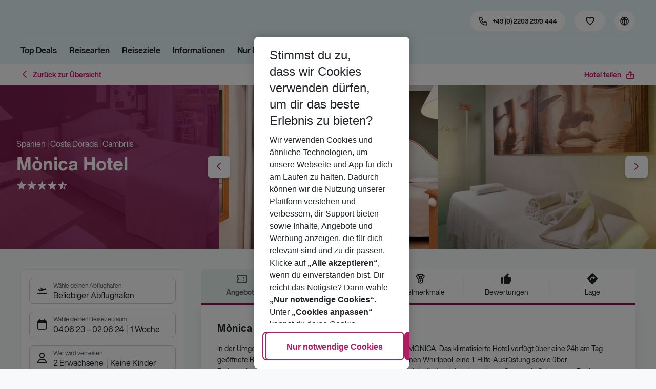

--- FILE ---
content_type: text/html; charset=utf-8
request_url: https://holidays.eurowings.com/de-de/hotel/alle-regionen/spanien/costa-dorada/cambrils/monica-hotel-109135?los=5&dd=2023-06-04T00%3A00%3A00%2B02%3A00&rd=2024-06-02T00%3A00%3A00%2B02%3A00&travellers=25%2C25&maxp=-1&stopOver=10000&viewMode=hotelCascade&airl=AEA%2CAF%2CDE%2CEW%2CKM%2CLH%2CLX%2CSW%2CTK%2CXQ%2CVIM%2CA3%2CKL%2CSQ%2CX3%2CCAI%2COS%2CPC%2CXG%2CSM%2CUA%2CTWI%2C8Q%2CGM%2COK%2CU2%2CEWG%2CBUC%2CFEG%2CNT%2CKK%2CSDR%2CDL%2CUJ%2CWK%2CCXI%2CIB%2CAS%2CXC%2CBT%2CSN%2COE%2CXR%2CSR%2CW6%2CFH%2C5Q%2COTF%2CSA%2C4Y%2C6Y%2CART%2CLAV%2CFHM%2CHN%2CGQ%2CENT%2CAP%2CSVI%2CMBU%2C2S%2C4M%2CBR%2CSEK%2CRLX%2CRSX%2CBQ%2CBZ%2C4S&id=109135&name=M%C3%B2nica+Hotel&staticGroupId=479947
body_size: 50294
content:
<!DOCTYPE html><html class="theme-default" lang="de-de"><head><meta charSet="utf-8" data-next-head=""/><meta name="viewport" content="width=device-width, initial-scale=1, shrink-to-fit=no" data-next-head=""/><link rel="prefetch" href="/api/tokens" as="fetch" data-next-head=""/><link rel="apple-touch-icon" sizes="180x180" href="/_next/static/media/apple-touch-icon.dbc6b677.png?v=1" data-next-head=""/><link rel="icon" type="image/png" sizes="32x32" href="/_next/static/media/favicon-32x32.0bd95736.png?v=1" data-next-head=""/><meta name="apple-mobile-web-app-title" content="Eurowings Holidays" data-next-head=""/><meta name="application-name" content="Eurowings Holidays" data-next-head=""/><meta name="theme-color" content="#ffffff" data-next-head=""/><title data-next-head="">Mònica Hotel | Eurowings Holidays</title><meta property="og:title" content="Mònica Hotel | Eurowings Holidays" data-next-head=""/><meta property="og:image:width" content="1200" data-next-head=""/><meta property="og:image:height" content="630" data-next-head=""/><meta name="robots" content="index,follow" data-next-head=""/><link rel="canonical" href="https://holidays.eurowings.com/de-de/hotel/alle-regionen/spanien/cambrils/monica-hotel-109135" data-next-head=""/><meta name="og:image" content="https://images.prod.eurowings.cloud.fcse.io/TDlv9c04_Tq11cdaSoP1pyA74MI=/1200x630/eurowingsholidays.wavecdn.net%2Ficmphotels%2Fhlx%2F960_638%2F1497258411_W2M_JP141662_2d981e5ecdeacc5b18ded1edc5654afc.jpg" data-next-head=""/><link rel="preload" as="script" href="https://cdn.cookielaw.org/scripttemplates/otSDKStub.js"/><link data-next-font="" rel="preconnect" href="/" crossorigin="anonymous"/><script id="initilize-consent-sdp" type="text/javascript" data-nscript="beforeInteractive">
window.dataLayer = window.dataLayer || [];
function gtag() {
    dataLayer.push(arguments);
}

// set „denied" as default for both ad and analytics storage, as well as ad_user_data and ad_personalization,
gtag("consent", "default", {
    ad_user_data: "denied",
    ad_personalization: "denied",
    ad_storage: "denied",
    analytics_storage: "denied",
    wait_for_update: 500 // milliseconds to wait for update
});

// Enable ads data redaction by default [optional]
gtag("set", "ads_data_redaction", true);

window.uetq = window.uetq || [];
window.uetq.push('consent', 'default', {
  'ad_storage': 'denied'
});
</script><script id="one-trust" type="text/javascript" data-nscript="beforeInteractive">
function showAcceptAllButton(){
  const button = document.getElementById("accept-recommended-btn-handler");
  button.style.display = "inline-block";
}

function focusNavigationLogo() {
  const logoLink = document.querySelector('.Logo_root_m5WDg');
  let targetElement = null;
  if (logoLink && logoLink.offsetParent !== null) {
    targetElement = logoLink;
  }
  if (targetElement) {
    // Use multiple approaches for Safari compatibility
    const setFocus = () => {
      try {
        // Force focus and scroll into view
        targetElement.focus({ preventScroll: false });

        // Ensure the element is in viewport for Safari
        targetElement.scrollIntoView({
          behavior: 'instant',
          block: 'nearest',
          inline: 'nearest'
        });

        // Create announcement for screen readers
        const announcement = 'Eurowings Holidays logo';

        // Create a live region announcement
        const liveRegion = document.createElement('div');
        liveRegion.setAttribute('aria-live', 'polite');
        liveRegion.setAttribute('aria-atomic', 'true');
        liveRegion.style.position = 'absolute';
        liveRegion.style.left = '-10000px';
        liveRegion.style.width = '1px';
        liveRegion.style.height = '1px';
        liveRegion.style.overflow = 'hidden';

        document.body.appendChild(liveRegion);

        // Announce after a brief delay to ensure screen reader picks it up
        setTimeout(() => {
          liveRegion.textContent = announcement;

          // Clean up after announcement
          setTimeout(() => {
            if (liveRegion.parentNode) {
              liveRegion.parentNode.removeChild(liveRegion);
            }
          }, 1000);
        }, 100);
      } catch (error) {
        console.warn('Failed to focus navigation element:', error);
      }
    };

    // Use requestAnimationFrame for better Safari compatibility
    // This ensures the focus is set in the next frame after any DOM changes
    requestAnimationFrame(() => {
      setFocus();
    });
  }
}

let optanonFirstLoad = true;
function OptanonWrapper() {
  // -------- Design changes not possible in CSS ---------

  // ---- START: Move PC button

  // Move accept all pref center button
  const button = document.getElementById('accept-recommended-btn-handler');
  const target = document.querySelector('#onetrust-pc-sdk .ot-btn-container');

  // Hide, move, then show
  button.style.visibility = 'hidden'; // Hide the button instantly
  target.appendChild(button); // Move it to the new container

  // Use requestAnimationFrame for smooth rendering
  requestAnimationFrame(() => {
    button.style.visibility = 'visible'; // Show it immediately
  });

  // ---- END: Move PC button

  // -------- Consent propagation ---------

  // consent groups
  let analyticsGroupId = "C0002";
  let personalisationGroupId = "C0003";
  let advertisingGroupId = "C0004";

  if (optanonFirstLoad) {
    const initialClosedPageList = [
      '/de-de/datenschutz', 
      '/en-de/privacy', 
      '/de-de/impressum', 
      '/en-de/imprint', 
      '/de-de/cookie-richtlinie', 
      '/en-de/cookie-policy'
    ]

    // There is no need to show the banner on legal pages, so close it if opened 1st time on these pages
    // we hide the banner right after it is available, so user does not see it
    const path = window.location.pathname
    if (initialClosedPageList.some(page => path.startsWith(page))) {
      setTimeout(() => {
        OneTrust.Close()
      }, 100)
    }
    // Add event listeners to each checkbox in the preference center

    // Advertising - check all boxes
    document.getElementById("ot-group-id-" + advertisingGroupId).addEventListener("click", (event) => {
      showAcceptAllButton()

      if(document.getElementById("ot-group-id-" + advertisingGroupId).checked){
        if(!document.getElementById("ot-group-id-" + analyticsGroupId).checked){
          document.getElementById("ot-group-id-" + analyticsGroupId).click()
        }
        if(!document.getElementById("ot-group-id-" + personalisationGroupId).checked){
          document.getElementById("ot-group-id-" + personalisationGroupId).click()
        }

      }
    })

    // Personalisation - check analytics
    document.getElementById("ot-group-id-" + personalisationGroupId).addEventListener("click", (event) => {
      showAcceptAllButton()

      if(document.getElementById("ot-group-id-" + personalisationGroupId).checked){
        if(!document.getElementById("ot-group-id-" + analyticsGroupId).checked){
          document.getElementById("ot-group-id-" + analyticsGroupId).click()
        }
      } else if (document.getElementById("ot-group-id-" + advertisingGroupId).checked) {
        document.getElementById("ot-group-id-" + advertisingGroupId).click()
      }
    })

    // Analytics - when uncheck, then uncheck others
    document.getElementById("ot-group-id-" + analyticsGroupId).addEventListener("click", (event) => {
      showAcceptAllButton()

      if (!document.getElementById("ot-group-id-" + analyticsGroupId).checked) {
        if (document.getElementById("ot-group-id-" + advertisingGroupId).checked) {
          document.getElementById("ot-group-id-" + advertisingGroupId).click()
        }
        if (document.getElementById("ot-group-id-" + personalisationGroupId).checked) {
          document.getElementById("ot-group-id-" + personalisationGroupId).click()
        }
      }
    });

    optanonFirstLoad = false;
  }

  // Focus on navigation logo after consent dismissal
  // Listen for OneTrust banner close events
  document.addEventListener('click', function(event) {
    // Check if the clicked element is an accept/close button
    if (event.target.id === 'onetrust-accept-btn-handler' ||
      event.target.id === 'onetrust-reject-all-handler' ||
      event.target.id === 'accept-recommended-btn-handler' ||
      event.target.classList.contains('save-preference-btn-handler')
    ) {
      focusNavigationLogo();
    }
  });

  // Also listen for the banner close button
  const closeButton = document.querySelector('#onetrust-banner-sdk .onetrust-close-btn-handler');
  if (closeButton) {
    closeButton.addEventListener('click', function() {
      focusNavigationLogo();
    });
  }

  // Add event listener to the OneTrust consent status change
  if (
    typeof OneTrust !== 'undefined' &&
    OneTrust !== null &&
    typeof OneTrust.OnConsentChanged === 'function' &&
    OneTrust.OnConsentChanged !== null
  ) {
    OneTrust.OnConsentChanged(() => {
      const activeGroups = OnetrustActiveGroups;
      const consentStatusEvent = new CustomEvent('ConsentStatusChanged', {
        detail: { activeGroups: activeGroups },
      });
      document.dispatchEvent(consentStatusEvent);
    });
  }
}

document.addEventListener('DOMContentLoaded', () => {
  setTimeout(() => {
    const changeCookieSettingsLink = document.querySelector('button[data-type=one-trust-trigger]');
    changeCookieSettingsLink && changeCookieSettingsLink.addEventListener('click', () => {
      const pcDiv = document.querySelector("#onetrust-pc-sdk");

      if (pcDiv) {
        let pcObserver = new MutationObserver(() => {
          if (getComputedStyle(pcDiv).display !== "none") {
            console.log("Div is now visible!");

            // Show the accept all button
            showAcceptAllButton();

            // Trigger a resize event to handle button sizing
            window.dispatchEvent(new Event("resize"));
            pcObserver.disconnect();
          }
        });
        pcObserver.observe(pcDiv, { attributes: true, attributeFilter: ["style"] });
        OneTrust.ToggleInfoDisplay();
      } else {
        OneTrust.ToggleInfoDisplay();
      }
    });
  }, 3000);
});
</script><link rel="preload" href="/_next/static/css/1357380b62e32a5b.css" as="style"/><link rel="stylesheet" href="/_next/static/css/1357380b62e32a5b.css" data-n-g=""/><link rel="preload" href="/_next/static/css/ef46db3751d8e999.css" as="style"/><link rel="stylesheet" href="/_next/static/css/ef46db3751d8e999.css"/><link rel="preload" href="/_next/static/css/f2d82d8f8d3a5786.css" as="style"/><link rel="stylesheet" href="/_next/static/css/f2d82d8f8d3a5786.css" data-n-p=""/><link rel="preload" href="/_next/static/css/9bd2b865a8f317cf.css" as="style"/><link rel="stylesheet" href="/_next/static/css/9bd2b865a8f317cf.css" data-n-p=""/><link rel="preload" href="/_next/static/css/91c21a21829847db.css" as="style"/><link rel="stylesheet" href="/_next/static/css/91c21a21829847db.css"/><link rel="preload" href="/_next/static/css/986108463412a1ff.css" as="style"/><link rel="stylesheet" href="/_next/static/css/986108463412a1ff.css" data-n-p=""/><link rel="preload" href="/_next/static/css/c5588444c00e79df.css" as="style"/><link rel="stylesheet" href="/_next/static/css/c5588444c00e79df.css" data-n-p=""/><link rel="preload" href="/_next/static/css/8907020662f784ad.css" as="style"/><link rel="stylesheet" href="/_next/static/css/8907020662f784ad.css"/><link rel="preload" href="/_next/static/css/9e4351353b67855d.css" as="style"/><link rel="stylesheet" href="/_next/static/css/9e4351353b67855d.css"/><link rel="preload" href="/_next/static/css/f9daeae76ffe66dd.css" as="style"/><link rel="stylesheet" href="/_next/static/css/f9daeae76ffe66dd.css"/><link rel="preload" href="/_next/static/css/c00b48a0a92f4133.css" as="style"/><link rel="stylesheet" href="/_next/static/css/c00b48a0a92f4133.css"/><link rel="preload" href="/_next/static/css/6e340f722fea0990.css" as="style"/><link rel="stylesheet" href="/_next/static/css/6e340f722fea0990.css"/><link rel="preload" href="/_next/static/css/ef517c3df42b0015.css" as="style"/><link rel="stylesheet" href="/_next/static/css/ef517c3df42b0015.css"/><link rel="preload" href="/_next/static/css/3e874e0bc990d78d.css" as="style"/><link rel="stylesheet" href="/_next/static/css/3e874e0bc990d78d.css"/><link rel="preload" href="/_next/static/css/d8e31041a557d7d1.css" as="style"/><link rel="stylesheet" href="/_next/static/css/d8e31041a557d7d1.css"/><link rel="preload" href="/_next/static/css/e606ec1ca2faf67d.css" as="style"/><link rel="stylesheet" href="/_next/static/css/e606ec1ca2faf67d.css"/><link rel="preload" href="/_next/static/css/150ae53e5de90686.css" as="style"/><link rel="stylesheet" href="/_next/static/css/150ae53e5de90686.css"/><link rel="preload" href="/_next/static/css/2440247eb97eb348.css" as="style"/><link rel="stylesheet" href="/_next/static/css/2440247eb97eb348.css"/><link rel="preload" href="/_next/static/css/144288ccb1f62791.css" as="style"/><link rel="stylesheet" href="/_next/static/css/144288ccb1f62791.css"/><link rel="preload" href="/_next/static/css/e6c5e8a1f8716648.css" as="style"/><link rel="stylesheet" href="/_next/static/css/e6c5e8a1f8716648.css"/><link rel="preload" href="/_next/static/css/f16430250b7cf3df.css" as="style"/><link rel="stylesheet" href="/_next/static/css/f16430250b7cf3df.css"/><link rel="preload" href="/_next/static/css/5392e611c4f5dcf9.css" as="style"/><link rel="stylesheet" href="/_next/static/css/5392e611c4f5dcf9.css"/><link rel="preload" href="/_next/static/css/df0c2421b1f4a367.css" as="style"/><link rel="stylesheet" href="/_next/static/css/df0c2421b1f4a367.css"/><link rel="preload" href="/_next/static/css/94a42b6e71da02cc.css" as="style"/><link rel="stylesheet" href="/_next/static/css/94a42b6e71da02cc.css"/><link rel="preload" href="/_next/static/css/f1a308557e0799fb.css" as="style"/><link rel="stylesheet" href="/_next/static/css/f1a308557e0799fb.css"/><noscript data-n-css=""></noscript><script defer="" nomodule="" src="/_next/static/chunks/polyfills-42372ed130431b0a.js"></script><script type="text/javascript" src="https://cdn.cookielaw.org/scripttemplates/otSDKStub.js" data-domain-script="0199513a-65e9-77fa-bcdf-8415355d3351" data-document-language="true" defer="" data-nscript="beforeInteractive"></script><script defer="" src="/_next/static/chunks/9904-1d02041e603cbd73.js"></script><script defer="" src="/_next/static/chunks/4397.060107b97f281aba.js"></script><script defer="" src="/_next/static/chunks/i18n-de.a2763f3b412a9277.js"></script><script defer="" src="/_next/static/chunks/2806.7920b1c9426479a2.js"></script><script defer="" src="/_next/static/chunks/2032-e7899616bab8d2c0.js"></script><script defer="" src="/_next/static/chunks/2168.cec5b9b35c758494.js"></script><script defer="" src="/_next/static/chunks/4635.036eaab3b8460108.js"></script><script defer="" src="/_next/static/chunks/9400.f0a7807f5d55ec39.js"></script><script defer="" src="/_next/static/chunks/6375.6aafc7ea97641cd6.js"></script><script defer="" src="/_next/static/chunks/9526.bca5734666e4411c.js"></script><script defer="" src="/_next/static/chunks/3537.4a03a4010f9fb430.js"></script><script defer="" src="/_next/static/chunks/126.29a00213441a776f.js"></script><script defer="" src="/_next/static/chunks/3266.dcc958a860898818.js"></script><script defer="" src="/_next/static/chunks/7368.840e3d96620481d1.js"></script><script defer="" src="/_next/static/chunks/4514.b9ed05d50cc8628e.js"></script><script defer="" src="/_next/static/chunks/3636.c6ce27d0fc49b43f.js"></script><script src="/_next/static/chunks/webpack-6dae103655cfcc53.js" defer=""></script><script src="/_next/static/chunks/framework-4875da48259dc34c.js" defer=""></script><script src="/_next/static/chunks/main-920e6ff7084f0778.js" defer=""></script><script src="/_next/static/chunks/pages/_app-cede1821426c027f.js" defer=""></script><script src="/_next/static/chunks/6582a58b-f1d91b623e4229c6.js" defer=""></script><script src="/_next/static/chunks/fa92ebd6-1e98b920fcb9ebd1.js" defer=""></script><script src="/_next/static/chunks/acefc3e9-6b50b141d26fbd4e.js" defer=""></script><script src="/_next/static/chunks/3b043437-b268ec2c89f2d885.js" defer=""></script><script src="/_next/static/chunks/0ee88441-e4e5bb87b4f614d8.js" defer=""></script><script src="/_next/static/chunks/1157-3b796fdc32749510.js" defer=""></script><script src="/_next/static/chunks/4657-b941db19e4953cbe.js" defer=""></script><script src="/_next/static/chunks/2037-11aa0001dd432a87.js" defer=""></script><script src="/_next/static/chunks/428-9dc3f87eb60f8c9e.js" defer=""></script><script src="/_next/static/chunks/9337-bc90e01983603e2f.js" defer=""></script><script src="/_next/static/chunks/7647-5ff96fd8de33e1ac.js" defer=""></script><script src="/_next/static/chunks/5810-3137d638fa6bdb20.js" defer=""></script><script src="/_next/static/chunks/9903-6328e80557df9014.js" defer=""></script><script src="/_next/static/chunks/3216-54512e4671f024c9.js" defer=""></script><script src="/_next/static/chunks/7748-9a8915be8412a1f8.js" defer=""></script><script src="/_next/static/chunks/9536-7ea444d785e609c3.js" defer=""></script><script src="/_next/static/chunks/5193-f583d19a37ebbb04.js" defer=""></script><script src="/_next/static/chunks/8586-fa482f0c9f1e19e8.js" defer=""></script><script src="/_next/static/chunks/9044-28611a7446fe9ee8.js" defer=""></script><script src="/_next/static/chunks/7231-4d358b9194f80793.js" defer=""></script><script src="/_next/static/chunks/1510-ddf6a63db76f13c6.js" defer=""></script><script src="/_next/static/chunks/2583-8bcbb3ba91b7d135.js" defer=""></script><script src="/_next/static/chunks/892-b4a0aafac4704ffe.js" defer=""></script><script src="/_next/static/chunks/3090-f96bf64492be96b3.js" defer=""></script><script src="/_next/static/chunks/2570-f804bebb95d53e8a.js" defer=""></script><script src="/_next/static/chunks/2697-49f7b2efeda78e2f.js" defer=""></script><script src="/_next/static/chunks/5039-5455b2707f121049.js" defer=""></script><script src="/_next/static/chunks/3330-c01a165f014c57a8.js" defer=""></script><script src="/_next/static/chunks/pages/%5Bdevice%5D/hotel/%5B%5B...slugs%5D%5D-fcef49ee3dc73a5c.js" defer=""></script><script src="/_next/static/1Zpp-ko-w4oidMYrQdfB0/_buildManifest.js" defer=""></script><script src="/_next/static/1Zpp-ko-w4oidMYrQdfB0/_ssgManifest.js" defer=""></script></head><body><div id="__next"><noscript><style type="text/css">
          img[data-cmp-lazy-image] {
            opacity: 1 !important;
          }
        </style></noscript><div class="Application_container__CkwxD"><div class=""><div><div class="Header"><div><header class="Header_root__GGv73"><div class="Header_top__ui0P4"><div class="Header_container__Tf41j Grid_containerFluidLg__DiGU2"><a class="Logo_root__m5WDg Header_logo__L4o_T Logo_hasBacklink__pVvP_" aria-label="Zur Startseite" href="/de-de"><span class="LogoInlineSVG_root___ce3j"><span class="LogoInlineSVG_img__CGoQf" aria-label="Travel platform kickstart"></span></span></a><div class="Header_navWrapper__TZ6FL"><div class="Header_nav__Rjx7F"><div class="Header_navContainer__dc8aJ"><div class="Header_cmsWrapper__Ao2M0"><div class="HeaderNavigation"><div><div style="visibility:hidden;width:0;height:0"></div><nav aria-label="Hauptmenü"><ul class="HeaderNavigation_list__OJboC"><li class="HeaderNavigation_item__0gSdI"><a class="Link_root__vfTCv HeaderNavigation_itemLink__gyf6Q" href="/de-de/top-deals">Top Deals</a></li><li class="HeaderNavigation_item__0gSdI"><button class="HeaderNavigation_itemLink__gyf6Q HeaderNavigation_hasSub__Qmk1O">Reisearten</button><div class="HeaderNavigation_popup__8donI"><div class="HeaderNavigation_overlay__A4B1P"></div><div class="Grid_containerFluidLg__DiGU2"><div class="HeaderNavigation_section__8Kaiw"><div class="Link_root__vfTCv HeaderNavigation_subSection__Vu4JU"><span class="HeaderNavigation_subSectionLabel__CvCTw"></span></div><div class="HeaderNavigation_columns__jJ2z5"><ul class="HeaderNavigation_column__lNKQ8"><li class="HeaderNavigation_subItem__MNKQE"><span class="HeaderNavigation_subLink__lwcZF HeaderNavigation_is-highlight__hmmoT">Last Minute</span></li><li class="HeaderNavigation_subItem__MNKQE"><a class="Link_root__vfTCv HeaderNavigation_subLink__lwcZF" href="/de-de/last-minute/spanien/fuerteventura.html">Fuerteventura<span class="HeaderNavigation_subLinkIcon__9kkPI icon-short-arrow-right"></span></a></li><li class="HeaderNavigation_subItem__MNKQE"><a class="Link_root__vfTCv HeaderNavigation_subLink__lwcZF" href="/de-de/last-minute/spanien/gran-canaria.html">Gran Canaria<span class="HeaderNavigation_subLinkIcon__9kkPI icon-short-arrow-right"></span></a></li><li class="HeaderNavigation_subItem__MNKQE"><a class="Link_root__vfTCv HeaderNavigation_subLink__lwcZF" href="/de-de/last-minute/portugal/madeira.html">Madeira<span class="HeaderNavigation_subLinkIcon__9kkPI icon-short-arrow-right"></span></a></li><li class="HeaderNavigation_subItem__MNKQE"><a class="Link_root__vfTCv HeaderNavigation_subLink__lwcZF" href="/de-de/last-minute/spanien/mallorca.html">Mallorca<span class="HeaderNavigation_subLinkIcon__9kkPI icon-short-arrow-right"></span></a></li><li class="HeaderNavigation_subItem__MNKQE"><a class="Link_root__vfTCv HeaderNavigation_subLink__lwcZF" href="/de-de/last-minute/zypern.html">Zypern<span class="HeaderNavigation_subLinkIcon__9kkPI icon-short-arrow-right"></span></a></li><li class="HeaderNavigation_subItem__MNKQE"><a class="Link_root__vfTCv HeaderNavigation_subLink__lwcZF" href="/de-de/last-minute">Mehr Last-Minute-Reisen<span class="HeaderNavigation_subLinkIcon__9kkPI icon-short-arrow-right"></span></a></li></ul><ul class="HeaderNavigation_column__lNKQ8"><li class="HeaderNavigation_subItem__MNKQE"><span class="HeaderNavigation_subLink__lwcZF HeaderNavigation_is-highlight__hmmoT">All Inclusive</span></li><li class="HeaderNavigation_subItem__MNKQE"><a class="Link_root__vfTCv HeaderNavigation_subLink__lwcZF" href="/de-de/search?nodes=151234&amp;boardCodes=GT06-AI%2CGT06-AIU%2CGT06-AIR&amp;gl.group=151234">Ägypten<span class="HeaderNavigation_subLinkIcon__9kkPI icon-short-arrow-right"></span></a></li><li class="HeaderNavigation_subItem__MNKQE"><a class="Link_root__vfTCv HeaderNavigation_subLink__lwcZF" href="/de-de/search?nodes=2486576&amp;boardCodes=GT06-AI%2CGT06-AIU%2CGT06-AIR&amp;gl.group=2486576">Bulgarien<span class="HeaderNavigation_subLinkIcon__9kkPI icon-short-arrow-right"></span></a></li><li class="HeaderNavigation_subItem__MNKQE"><a class="Link_root__vfTCv HeaderNavigation_subLink__lwcZF" href="/de-de/search?nodes=151314&amp;boardCodes=GT06-AI%2CGT06-AIU%2CGT06-AIR&amp;gl.group=151314">Griechenland<span class="HeaderNavigation_subLinkIcon__9kkPI icon-short-arrow-right"></span></a></li><li class="HeaderNavigation_subItem__MNKQE"><a class="Link_root__vfTCv HeaderNavigation_subLink__lwcZF" href="/de-de/search?nodes=69220&amp;boardCodes=GT06-AI%2CGT06-AIU%2CGT06-AIR&amp;gl.group=151609">Mallorca<span class="HeaderNavigation_subLinkIcon__9kkPI icon-short-arrow-right"></span></a></li><li class="HeaderNavigation_subItem__MNKQE"><a class="Link_root__vfTCv HeaderNavigation_subLink__lwcZF" href="/de-de/search?nodes=178787&amp;boardCodes=GT06-AI%2CGT06-AIU%2CGT06-AIR&amp;gl.group=178787">Türkei<span class="HeaderNavigation_subLinkIcon__9kkPI icon-short-arrow-right"></span></a></li><li class="HeaderNavigation_subItem__MNKQE"><a class="Link_root__vfTCv HeaderNavigation_subLink__lwcZF" href="/de-de/all-inclusive-urlaub">Mehr All-Inclusive-Reisen<span class="HeaderNavigation_subLinkIcon__9kkPI icon-short-arrow-right"></span></a></li></ul><ul class="HeaderNavigation_column__lNKQ8"><li class="HeaderNavigation_subItem__MNKQE"><span class="HeaderNavigation_subLink__lwcZF HeaderNavigation_is-highlight__hmmoT">Städtereisen</span></li><li class="HeaderNavigation_subItem__MNKQE"><a class="Link_root__vfTCv HeaderNavigation_subLink__lwcZF" href="/de-de/staedtereisen/spanien/barcelona.html">Barcelona<span class="HeaderNavigation_subLinkIcon__9kkPI icon-short-arrow-right"></span></a></li><li class="HeaderNavigation_subItem__MNKQE"><a class="Link_root__vfTCv HeaderNavigation_subLink__lwcZF" href="/de-de/staedtereisen/ungarn/budapest.html">Budapest<span class="HeaderNavigation_subLinkIcon__9kkPI icon-short-arrow-right"></span></a></li><li class="HeaderNavigation_subItem__MNKQE"><a class="Link_root__vfTCv HeaderNavigation_subLink__lwcZF" href="/de-de/staedtereisen/daenemark/kopenhagen.html">Kopenhagen<span class="HeaderNavigation_subLinkIcon__9kkPI icon-short-arrow-right"></span></a></li><li class="HeaderNavigation_subItem__MNKQE"><a class="Link_root__vfTCv HeaderNavigation_subLink__lwcZF" href="/de-de/staedtereisen/grossbritannien/london.html">London<span class="HeaderNavigation_subLinkIcon__9kkPI icon-short-arrow-right"></span></a></li><li class="HeaderNavigation_subItem__MNKQE"><a class="Link_root__vfTCv HeaderNavigation_subLink__lwcZF" href="/de-de/staedtereisen/tschechische-republik/prag.html">Prag<span class="HeaderNavigation_subLinkIcon__9kkPI icon-short-arrow-right"></span></a></li><li class="HeaderNavigation_subItem__MNKQE"><a class="Link_root__vfTCv HeaderNavigation_subLink__lwcZF" href="/de-de/staedtereisen">Mehr Städtereisen<span class="HeaderNavigation_subLinkIcon__9kkPI icon-short-arrow-right"></span></a></li></ul><ul class="HeaderNavigation_column__lNKQ8"><li class="HeaderNavigation_subItem__MNKQE"><span class="HeaderNavigation_subLink__lwcZF HeaderNavigation_is-highlight__hmmoT">Weitere Reisearten</span></li><li class="HeaderNavigation_subItem__MNKQE"><a class="Link_root__vfTCv HeaderNavigation_subLink__lwcZF" href="/de-de/adults-only-hotels">Adults Only<span class="HeaderNavigation_subLinkIcon__9kkPI icon-short-arrow-right"></span></a></li><li class="HeaderNavigation_subItem__MNKQE"><a class="Link_root__vfTCv HeaderNavigation_subLink__lwcZF" href="/de-de/familienurlaub">Familienurlaub<span class="HeaderNavigation_subLinkIcon__9kkPI icon-short-arrow-right"></span></a></li><li class="HeaderNavigation_subItem__MNKQE"><a class="Link_root__vfTCv HeaderNavigation_subLink__lwcZF" href="/de-de/strandurlaub">Strandurlaub<span class="HeaderNavigation_subLinkIcon__9kkPI icon-short-arrow-right"></span></a></li><li class="HeaderNavigation_subItem__MNKQE"><a class="Link_root__vfTCv HeaderNavigation_subLink__lwcZF" href="/de-de/wellnessurlaub">Wellnessurlaub<span class="HeaderNavigation_subLinkIcon__9kkPI icon-short-arrow-right"></span></a></li><li class="HeaderNavigation_subItem__MNKQE"><a class="Link_root__vfTCv HeaderNavigation_subLink__lwcZF" href="/de-de/workation">Workation<span class="HeaderNavigation_subLinkIcon__9kkPI icon-short-arrow-right"></span></a></li></ul></div></div></div><button class="HeaderNavigation_popupCloser__udp4_"><span class="icon-close"></span></button></div></li><li class="HeaderNavigation_item__0gSdI"><button class="HeaderNavigation_itemLink__gyf6Q HeaderNavigation_hasSub__Qmk1O">Reiseziele</button><div class="HeaderNavigation_popup__8donI"><div class="HeaderNavigation_overlay__A4B1P"></div><div class="Grid_containerFluidLg__DiGU2"><div class="HeaderNavigation_section__8Kaiw"><div class="Link_root__vfTCv HeaderNavigation_subSection__Vu4JU"><span class="HeaderNavigation_subSectionLabel__CvCTw"></span></div><div class="HeaderNavigation_columns__jJ2z5"><ul class="HeaderNavigation_column__lNKQ8"><li class="HeaderNavigation_subItem__MNKQE"><span class="HeaderNavigation_subLink__lwcZF HeaderNavigation_is-highlight__hmmoT">Top Länder</span></li><li class="HeaderNavigation_subItem__MNKQE"><a class="Link_root__vfTCv HeaderNavigation_subLink__lwcZF" href="/de-de/pauschalreisen/emirate.html">Emirate<span class="HeaderNavigation_subLinkIcon__9kkPI icon-short-arrow-right"></span></a></li><li class="HeaderNavigation_subItem__MNKQE"><a class="Link_root__vfTCv HeaderNavigation_subLink__lwcZF" href="/de-de/pauschalreisen/griechenland.html">Griechenland<span class="HeaderNavigation_subLinkIcon__9kkPI icon-short-arrow-right"></span></a></li><li class="HeaderNavigation_subItem__MNKQE"><a class="Link_root__vfTCv HeaderNavigation_subLink__lwcZF" href="/de-de/pauschalreisen/italien.html">Italien<span class="HeaderNavigation_subLinkIcon__9kkPI icon-short-arrow-right"></span></a></li><li class="HeaderNavigation_subItem__MNKQE"><a class="Link_root__vfTCv HeaderNavigation_subLink__lwcZF" href="/de-de/pauschalreisen/portugal.html">Portugal<span class="HeaderNavigation_subLinkIcon__9kkPI icon-short-arrow-right"></span></a></li><li class="HeaderNavigation_subItem__MNKQE"><a class="Link_root__vfTCv HeaderNavigation_subLink__lwcZF" href="/de-de/pauschalreisen/spanien.html">Spanien<span class="HeaderNavigation_subLinkIcon__9kkPI icon-short-arrow-right"></span></a></li><li class="HeaderNavigation_subItem__MNKQE"><a class="Link_root__vfTCv HeaderNavigation_subLink__lwcZF" href="/de-de/search">Alle Länder<span class="HeaderNavigation_subLinkIcon__9kkPI icon-short-arrow-right"></span></a></li></ul><ul class="HeaderNavigation_column__lNKQ8"><li class="HeaderNavigation_subItem__MNKQE"><span class="HeaderNavigation_subLink__lwcZF HeaderNavigation_is-highlight__hmmoT">Top Städte</span></li><li class="HeaderNavigation_subItem__MNKQE"><a class="Link_root__vfTCv HeaderNavigation_subLink__lwcZF" href="/de-de/staedtereisen/spanien/barcelona.html">Barcelona<span class="HeaderNavigation_subLinkIcon__9kkPI icon-short-arrow-right"></span></a></li><li class="HeaderNavigation_subItem__MNKQE"><a class="Link_root__vfTCv HeaderNavigation_subLink__lwcZF" href="/de-de/staedtereisen/portugal/lissabon.html">Lissabon<span class="HeaderNavigation_subLinkIcon__9kkPI icon-short-arrow-right"></span></a></li><li class="HeaderNavigation_subItem__MNKQE"><a class="Link_root__vfTCv HeaderNavigation_subLink__lwcZF" href="/de-de/staedtereisen/grossbritannien/london.html">London<span class="HeaderNavigation_subLinkIcon__9kkPI icon-short-arrow-right"></span></a></li><li class="HeaderNavigation_subItem__MNKQE"><a class="Link_root__vfTCv HeaderNavigation_subLink__lwcZF" href="/de-de/staedtereisen/schweden/stockholm.html">Stockholm<span class="HeaderNavigation_subLinkIcon__9kkPI icon-short-arrow-right"></span></a></li><li class="HeaderNavigation_subItem__MNKQE"><a class="Link_root__vfTCv HeaderNavigation_subLink__lwcZF" href="/de-de/staedtereisen/oesterreich/wien.html">Wien<span class="HeaderNavigation_subLinkIcon__9kkPI icon-short-arrow-right"></span></a></li><li class="HeaderNavigation_subItem__MNKQE"><a class="Link_root__vfTCv HeaderNavigation_subLink__lwcZF" href="/de-de/search?nodes=68252.4343690.151268.68343.68344.68345.68346.68347.68348.68351.68353.68354.68355.4343716.3795339.68400.68412.151310.68437.151388.68617.114420.68737.68666.68683.68739.68694.68745.68752.151458.68819.68838.68890.151513.151515.4343723.68965.68975.151543.69018.69037.151573.68584.151576.151579.69102.69132.114497.69092.69131.151615.114521.69099.69152.151705.151743.455066.69429">Alle Städte<span class="HeaderNavigation_subLinkIcon__9kkPI icon-short-arrow-right"></span></a></li></ul><ul class="HeaderNavigation_column__lNKQ8"><li class="HeaderNavigation_subItem__MNKQE"><span class="HeaderNavigation_subLink__lwcZF HeaderNavigation_is-highlight__hmmoT">Regionen &amp; Inseln</span></li><li class="HeaderNavigation_subItem__MNKQE"><a class="Link_root__vfTCv HeaderNavigation_subLink__lwcZF" href="/de-de/pauschalreisen/griechenland/kreta.html">Kreta<span class="HeaderNavigation_subLinkIcon__9kkPI icon-short-arrow-right"></span></a></li><li class="HeaderNavigation_subItem__MNKQE"><a class="Link_root__vfTCv HeaderNavigation_subLink__lwcZF" href="/de-de/urlaub/portugal/madeira.html">Madeira<span class="HeaderNavigation_subLinkIcon__9kkPI icon-short-arrow-right"></span></a></li><li class="HeaderNavigation_subItem__MNKQE"><a class="Link_root__vfTCv HeaderNavigation_subLink__lwcZF" href="/de-de/pauschalreisen/spanien/mallorca.html">Mallorca<span class="HeaderNavigation_subLinkIcon__9kkPI icon-short-arrow-right"></span></a></li><li class="HeaderNavigation_subItem__MNKQE"><a class="Link_root__vfTCv HeaderNavigation_subLink__lwcZF" href="/de-de/urlaub/italien/sizilien.html">Sizilien<span class="HeaderNavigation_subLinkIcon__9kkPI icon-short-arrow-right"></span></a></li><li class="HeaderNavigation_subItem__MNKQE"><a class="Link_root__vfTCv HeaderNavigation_subLink__lwcZF" href="/de-de/urlaub/spanien/teneriffa.html">Teneriffa<span class="HeaderNavigation_subLinkIcon__9kkPI icon-short-arrow-right"></span></a></li><li class="HeaderNavigation_subItem__MNKQE"><a class="Link_root__vfTCv HeaderNavigation_subLink__lwcZF" href="/de-de/search?nodes=837508.1157757.837509.4343692.4343691.2486576.318253.151784.4343710.475806.68403.151304.68444.341198.2486594.776651.2486595.68458.68469.68478.68489.68497.4343693.68507.2486598.201244.2486600.2486599.2486145.68633.2486606.2658455.151411.68651.4343686.2486201.68703.68720.68693.151374.2486597.3060376.68814.68834.2486593.151486.68164.151493.68213.151503.68989.3441871.69026.68562.2486573.4343717.69103.69114.151620.114500.280588.69155.69168.69210.2486416.2486587.69220.455075.69197.118706.69271.2486588.151685.286803.178787.69401.151767.151793">Alle Regionen &amp; Inseln<span class="HeaderNavigation_subLinkIcon__9kkPI icon-short-arrow-right"></span></a></li></ul><ul class="HeaderNavigation_column__lNKQ8"><li class="HeaderNavigation_subItem__MNKQE"><span class="HeaderNavigation_subLink__lwcZF HeaderNavigation_is-highlight__hmmoT">Fernreiseziele</span></li><li class="HeaderNavigation_subItem__MNKQE"><a class="Link_root__vfTCv HeaderNavigation_subLink__lwcZF" href="/de-de/pauschalreisen/karibische-inseln.html">Karibik<span class="HeaderNavigation_subLinkIcon__9kkPI icon-short-arrow-right"></span></a></li><li class="HeaderNavigation_subItem__MNKQE"><a class="Link_root__vfTCv HeaderNavigation_subLink__lwcZF" href="/de-de/pauschalreisen/malediven.html">Malediven<span class="HeaderNavigation_subLinkIcon__9kkPI icon-short-arrow-right"></span></a></li><li class="HeaderNavigation_subItem__MNKQE"><a class="Link_root__vfTCv HeaderNavigation_subLink__lwcZF" href="/de-de/pauschalreisen/mexiko.html">Mexiko<span class="HeaderNavigation_subLinkIcon__9kkPI icon-short-arrow-right"></span></a></li><li class="HeaderNavigation_subItem__MNKQE"><a class="Link_root__vfTCv HeaderNavigation_subLink__lwcZF" href="/de-de/staedtereisen/usa/new-york.html">New York<span class="HeaderNavigation_subLinkIcon__9kkPI icon-short-arrow-right"></span></a></li><li class="HeaderNavigation_subItem__MNKQE"><a class="Link_root__vfTCv HeaderNavigation_subLink__lwcZF" href="/de-de/pauschalreisen/seychellen.html">Seychellen<span class="HeaderNavigation_subLinkIcon__9kkPI icon-short-arrow-right"></span></a></li><li class="HeaderNavigation_subItem__MNKQE"><a class="Link_root__vfTCv HeaderNavigation_subLink__lwcZF" href="/de-de/search?nodes=151784.151458.2486597.3912259.151486.68213.151503.3880347.4343711.2486573.151679.2486588.151685.151745">Alle Fernreiseziele<span class="HeaderNavigation_subLinkIcon__9kkPI icon-short-arrow-right"></span></a></li></ul></div></div></div><button class="HeaderNavigation_popupCloser__udp4_"><span class="icon-close"></span></button></div></li><li class="HeaderNavigation_item__0gSdI"><button class="HeaderNavigation_itemLink__gyf6Q HeaderNavigation_hasSub__Qmk1O">Informationen</button><div class="HeaderNavigation_popup__8donI"><div class="HeaderNavigation_overlay__A4B1P"></div><div class="Grid_containerFluidLg__DiGU2"><div class="HeaderNavigation_section__8Kaiw"><div class="Link_root__vfTCv HeaderNavigation_subSection__Vu4JU"><span class="HeaderNavigation_subSectionLabel__CvCTw"></span></div><div class="HeaderNavigation_columns__jJ2z5"><ul class="HeaderNavigation_column__lNKQ8"><li class="HeaderNavigation_subItem__MNKQE"><span class="HeaderNavigation_subLink__lwcZF HeaderNavigation_is-highlight__hmmoT">Buchung &amp; Service</span></li><li class="HeaderNavigation_subItem__MNKQE"><a class="Link_root__vfTCv HeaderNavigation_subLink__lwcZF" href="/de-de/bestpreis">Bestpreisgarantie<span class="HeaderNavigation_subLinkIcon__9kkPI icon-short-arrow-right"></span></a></li><li class="HeaderNavigation_subItem__MNKQE"><a class="Link_root__vfTCv HeaderNavigation_subLink__lwcZF" href="/de-de/check-in">Check-in<span class="HeaderNavigation_subLinkIcon__9kkPI icon-short-arrow-right"></span></a></li><li class="HeaderNavigation_subItem__MNKQE"><a class="Link_root__vfTCv HeaderNavigation_subLink__lwcZF" href="/de-de/flexibel-buchen">Flexibles Buchen<span class="HeaderNavigation_subLinkIcon__9kkPI icon-short-arrow-right"></span></a></li><li class="HeaderNavigation_subItem__MNKQE"><a class="Link_root__vfTCv HeaderNavigation_subLink__lwcZF" href="/de-de/meilen-sammeln">Miles &amp; More<span class="HeaderNavigation_subLinkIcon__9kkPI icon-short-arrow-right"></span></a></li></ul><ul class="HeaderNavigation_column__lNKQ8"><li class="HeaderNavigation_subItem__MNKQE"><span class="HeaderNavigation_subLink__lwcZF HeaderNavigation_is-highlight__hmmoT">Hilfe &amp; Kontakt</span></li><li class="HeaderNavigation_subItem__MNKQE"><a class="Link_root__vfTCv HeaderNavigation_subLink__lwcZF" href="/de-de/agb">AGB<span class="HeaderNavigation_subLinkIcon__9kkPI icon-short-arrow-right"></span></a></li><li class="HeaderNavigation_subItem__MNKQE"><a class="Link_root__vfTCv HeaderNavigation_subLink__lwcZF" href="/de-de/barrierefreies-reisen">Barrierefreies Reisen<span class="HeaderNavigation_subLinkIcon__9kkPI icon-short-arrow-right"></span></a></li><li class="HeaderNavigation_subItem__MNKQE"><a class="Link_root__vfTCv HeaderNavigation_subLink__lwcZF" href="/de-de/faq">FAQ<span class="HeaderNavigation_subLinkIcon__9kkPI icon-short-arrow-right"></span></a></li><li class="HeaderNavigation_subItem__MNKQE"><a class="Link_root__vfTCv HeaderNavigation_subLink__lwcZF" href="/de-de/flugbeschraenkungen">Flugbeschränkungen<span class="HeaderNavigation_subLinkIcon__9kkPI icon-short-arrow-right"></span></a></li><li class="HeaderNavigation_subItem__MNKQE"><a class="Link_root__vfTCv HeaderNavigation_subLink__lwcZF" href="/de-de/hilfe-kontakt">Hilfe &amp; Kontakt<span class="HeaderNavigation_subLinkIcon__9kkPI icon-short-arrow-right"></span></a></li></ul><ul class="HeaderNavigation_column__lNKQ8"><li class="HeaderNavigation_subItem__MNKQE"><span class="HeaderNavigation_subLink__lwcZF HeaderNavigation_is-highlight__hmmoT">Reiseinspiration</span></li><li class="HeaderNavigation_subItem__MNKQE"><a class="Link_root__vfTCv HeaderNavigation_subLink__lwcZF" href="/de-de/newsletter-anmeldung">Newsletter<span class="HeaderNavigation_subLinkIcon__9kkPI icon-short-arrow-right"></span></a></li><li class="HeaderNavigation_subItem__MNKQE"><a class="Link_root__vfTCv HeaderNavigation_subLink__lwcZF" href="/de-de/reiseblog">Reiseblog<span class="HeaderNavigation_subLinkIcon__9kkPI icon-short-arrow-right"></span></a></li><li class="HeaderNavigation_subItem__MNKQE"><a class="Link_root__vfTCv HeaderNavigation_subLink__lwcZF" href="/de-de/reiseinspiration/reisemonate">Reisekalender<span class="HeaderNavigation_subLinkIcon__9kkPI icon-short-arrow-right"></span></a></li></ul></div></div></div><button class="HeaderNavigation_popupCloser__udp4_"><span class="icon-close"></span></button></div></li><li class="HeaderNavigation_item__0gSdI"><a class="Link_root__vfTCv HeaderNavigation_itemLink__gyf6Q HeaderNavigation_external__qgdO8" href="https://www.eurowings.com/de.html" target="_blank" rel="nofollow noopener noreferrer">Nur Flug buchen<span class="HeaderNavigation_itemLinkIcon__UMm_m icon-short-arrow-right"></span></a></li></ul></nav></div></div></div></div></div></div><div class="Hotline_root__gxkXz"><a class="Header_contactLink__2CFFH" href="tel: +4922032970444"><span class="Button_root__ZZRnD Header_contactLinkBtn__U29KH Button_white__T71Le Button_md___xfjS Button_has-icon__olWXJ Button_is-rounded__6syWo"><span class="Button_icon__L3Euq icon-phone" aria-hidden="true"></span><span class="Button_label__Hf78b"><span class="Header_contactLinkLabel__BxexJ">+49 (0) 2203 2970 444</span></span></span></a><div class="Hotline_popup__h7mlF"><div class="Hotline_content__5vrTl"><p><strong>Fragen zur Buchung deiner Pauschalreise?</strong> Finde Antworten in unseren <a href="/de-de/faq" target="_blank" rel="noopener">FAQs</a> oder kontaktiere uns unter:</p>
<p>Telefon: <a href="tel:00492203%2029%2070%20444" target="_blank" rel="noopener">+49 (0) 2203 29 70 444</a></p>
<p>E-Mail: <a href="mailto:service@eurowings-holidays.com" target="_blank" rel="noopener">service@eurowings-holidays.com</a></p>
<p>&rarr; Mo&ndash;Fr: 8:00&ndash;20:00 Uhr | Sa, So &amp; an Feiertagen: 10:00&ndash;18:00 Uhr | Heiligabend &amp; Silvester: 10:00-14:00 Uhr</p>
<p>&nbsp;</p>
<p><strong>Pauschalreise-Buchung get&auml;tigt? Bitte beachte Folgendes:</strong></p>
<p>Wenn du <strong>vor dem 22.04.2025 gebucht</strong> hast, wende dich bei Fragen an <a href="mailto:service.ewh@hlx.com" target="_blank" rel="noopener">service.ewh@hlx.com</a>.</p>
<p>Wenn du <strong>ab dem 22.04.2025 gebucht</strong> hast, wende dich bei Fragen an <a href="mailto:service@eurowings-holidays.com" target="_blank" rel="noopener">service@eurowings-holidays.com</a>.</p></div></div></div><a class="FavoritesIcon_root__D5KYL Header_favorites__0cAhI FavoritesIcon_is-0__3KdH5 FavoritesIcon_indicatorPosition-right__XF8U1" aria-label="Favoriten" href="/de-de/favorites"><span class="FavoritesIcon_indicator__Ugotd">0</span><div class="Button_root__ZZRnD FavoritesIcon_button__9Gsdk Header_favorites--button__Vhz_5 Button_white__T71Le Button_md___xfjS Header_favorites--button--md__fqrez Button_has-icon__olWXJ Button_is-rounded__6syWo"><span class="Button_icon__L3Euq FavoritesIcon_button--icon___0b23 Header_favorites--button--icon__jmG6V icon-heart-outlines" aria-hidden="true"></span><span class="Button_label__Hf78b"><span class="FavoritesIcon_indicatorInside__kMouy">0</span></span></div></a><div class="LanguageSelector_root__zhMK9 Header_langSelector__lKNbh" id="outer-container-1"><div class="OffCanvas_content__q2PJ6 light OffCanvas_content--has-overlay__sHaNN OffCanvas_content--is-right___P622 undefined"><div class="OffCanvas_content--overlay__o8Me5"></div><div data-focus-guard="true" tabindex="-1" style="width:1px;height:0px;padding:0;overflow:hidden;position:fixed;top:1px;left:1px"></div><div data-focus-lock-disabled="disabled" data-focus-lock="offcanvas-content-1"><div id="content-wrap-1" class="OffCanvas_content--contentWrap__KO7nv"><div class="OffCanvas_content--contentInner__CZR5T"></div></div></div><div data-focus-guard="true" tabindex="-1" style="width:1px;height:0px;padding:0;overflow:hidden;position:fixed;top:1px;left:1px"></div><button type="button" aria-label="Aktuelle Sprache: Deutsch, aktuelle Währung: EUR, Sprache &amp; Währung wechseln" class="Button_root__ZZRnD LanguageSelector_trigger__hEAC8 Header_langSelector--trigger__l3hoO Button_white__T71Le Button_is-rounded__6syWo"><span class="Button_label__Hf78b Header_langSelector--trigger--label__v_pf_"><div class="flag_root__Bw34R Header_langSelector--flag__DtnVH flag_icon-de__NfrMs"></div><span class="LanguageSelector_currency__z8mJ5 Header_langSelector--currency__3bkmJ">EUR</span></span></button></div></div><div class="Header_burgerMenuContainer__gj65_"></div></div></div></header></div></div></div></div><script type="application/ld+json">{"@context":"https://schema.org","@type":"Product","name":"Mònica Hotel, 1 Nacht, Cambrils, inkl. Flug","url":"https://holidays.eurowings.com/de-de/hotel/alle-regionen/spanien/cambrils/monica-hotel-109135","description":"4,5 Sterne, Costa Dorada, Cambrils","image":"https://images.prod.eurowings.cloud.fcse.io/TDlv9c04_Tq11cdaSoP1pyA74MI=/1200x630/eurowingsholidays.wavecdn.net%2Ficmphotels%2Fhlx%2F960_638%2F1497258411_W2M_JP141662_2d981e5ecdeacc5b18ded1edc5654afc.jpg","sku":"109135","offers":[{"@type":"Offer","url":"https://holidays.eurowings.com/de-de/hotel/alle-regionen/spanien/cambrils/monica-hotel-109135","seller":{"@type":"Organization","name":"EWHN","identifier":"EWHN"},"availability":"https://schema.org/InStock","price":251.58,"priceCurrency":"EUR","validFrom":"2026-03-30","validThrough":"2026-03-31"}],"isRelatedTo":[{"@type":"Hotel","name":"Mònica Hotel","address":{"@type":"PostalAddress","addressLocality":"Cambrils","addressRegion":"Costa Dorada","addressCountry":{"@type":"Country","name":"ES"}},"geo":{"@type":"GeoCoordinates","latitude":41.067062,"longitude":1.0646385},"amenityFeature":[],"aggregateRating":{"@type":"AggregateRating","ratingValue":4.8,"reviewCount":4}},{"@type":"Trip","name":"Flugkomponente","itinerary":[{"@type":"Flight","name":"Rückflug","departureAirport":{"@type":"Airport","name":"Stuttgart"},"arrivalAirport":{"@type":"Airport","name":"Barcelona"},"departureTime":"2026-03-30T18:20:00+02:00"},{"@type":"Flight","name":"Hinflug","departureAirport":{"@type":"Airport","name":"Barcelona"},"arrivalAirport":{"@type":"Airport","name":"Stuttgart"},"departureTime":"2026-03-31T08:55:00+02:00"}]}]}</script><main><div class="HoteldetailWrapper_containerWrapper__Qzu4V"><div class="HoteldetailWrapper_backToResult__CTnVa"><div class="Grid_containerFluidLg__DiGU2"><ul class="Toolbar_root__SlBNx"><li class="Toolbar_item__maF43"><a class="BackToResultlistButton_root__6v33z Toolbar_backLink__b5fKj" href="/de-de/search"><div class="Toolbar_backLink--iconBack__cENZE icon-chevron-left"></div><span>Zurück zur Übersicht</span></a></li><li class="Toolbar_item__maF43"><div class="Dropdown_dropdown__8SjOa ShareDropdown_dropdown--dropdown__8TZ8s" id="dropdown-:R3ctm:"><button type="button" aria-expanded="false" aria-haspopup="true" aria-controls="dropdown-:R3ctm:-menu" class="Button_root__ZZRnD Dropdown_toggle__sXQVq ShareDropdown_shareLink--toggle__F7g02 Toolbar_shareDropdown--shareLink--toggle__hssuI Button_link__2KnVD"><span class="Button_label__Hf78b">Hotel teilen</span><span class="Button_iconRight__EjiRy icon-share-2" aria-hidden="true"></span></button><div id="dropdown-:R3ctm:-menu" aria-labelledby="dropdown-:R3ctm:" tabindex="-1" role="menu" aria-hidden="true" class="Dropdown_menu__k8pXW ShareDropdown_dropdownMenu--menu__tyMAB"><button aria-label="facebook" class="react-share__ShareButton" style="background-color:transparent;border:none;padding:0;font:inherit;color:inherit;cursor:pointer"><span class="ShareButton_root__TnFHX ShareButton_root__TnFHX"><span class="ShareButton_icon__tBA1g ShareButton_icon__tBA1g icon-facebook"></span><span class="ShareButton_label__4Gep8 ShareButton_label__4Gep8">Facebook</span><span class="ShareButton_iconRight__OLSKH ShareButton_iconRight__OLSKH icon-chevron-right"></span></span></button><button aria-label="whatsapp" class="react-share__ShareButton" style="background-color:transparent;border:none;padding:0;font:inherit;color:inherit;cursor:pointer"><span class="ShareButton_root__TnFHX ShareButton_root__TnFHX"><span class="ShareButton_icon__tBA1g ShareButton_icon__tBA1g icon-whatsapp"></span><span class="ShareButton_label__4Gep8 ShareButton_label__4Gep8">Whatsapp</span><span class="ShareButton_iconRight__OLSKH ShareButton_iconRight__OLSKH icon-chevron-right"></span></span></button><button rel="noreferrer noopener" aria-label="email" class="react-share__ShareButton" style="background-color:transparent;border:none;padding:0;font:inherit;color:inherit;cursor:pointer"><span class="ShareButton_root__TnFHX"><span class="ShareButton_icon__tBA1g icon-mail"></span><span class="ShareButton_label__4Gep8">Per Email</span><span class="ShareButton_iconRight__OLSKH icon-chevron-right"></span></span></button><span class="ShareButton_root__TnFHX ShareButton_root__TnFHX ShareDropdown_copyLink__icy3p"><span class="ShareButton_icon__tBA1g ShareButton_icon__tBA1g icon-link"></span><span class="ShareButton_label__4Gep8 ShareButton_label__4Gep8">Link kopieren</span><span class="ShareButton_iconRight__OLSKH ShareButton_iconRight__OLSKH icon-chevron-right"></span></span></div></div></li></ul></div></div><div class="HotelDetailHeader_root__osGTf"><div class="Grid_containerFluidLg__DiGU2"><div class="Header_root__0sUdA"><div class="LocationBreadcrumb_root__Ji0qr Header_destination__Vetbs">Spanien | Costa Dorada | Cambrils</div><h1 class="Header_hotelName__PfA_H">Mònica Hotel</h1><div class="Category_root__mYUWr Header_categoryPlaceholder__Wipua"><ul class="Category_items__r2zed Header_categoryPlaceholder--items__R7N5R" aria-hidden="true"><li class="Category_item__5JPYc Header_categoryPlaceholder--item___ANZU Category_is-full__fbNNy icon-star-filled"></li><li class="Category_item__5JPYc Header_categoryPlaceholder--item___ANZU Category_is-full__fbNNy icon-star-filled"></li><li class="Category_item__5JPYc Header_categoryPlaceholder--item___ANZU Category_is-full__fbNNy icon-star-filled"></li><li class="Category_item__5JPYc Header_categoryPlaceholder--item___ANZU Category_is-full__fbNNy icon-star-filled"></li><li class="Category_item__5JPYc Header_categoryPlaceholder--item___ANZU Category_is-full__fbNNy icon-star-filled"></li></ul><div class="Category_hidden__VgOzG">5</div></div><div class="Category_root__mYUWr Header_category__0ulJG"><ul class="Category_items__r2zed Header_category--items__Ui1VH" aria-hidden="true"><li class="Category_item__5JPYc Header_category--item__R37O9 Category_is-full__fbNNy icon-star-filled"></li><li class="Category_item__5JPYc Header_category--item__R37O9 Category_is-full__fbNNy icon-star-filled"></li><li class="Category_item__5JPYc Header_category--item__R37O9 Category_is-full__fbNNy icon-star-filled"></li><li class="Category_item__5JPYc Header_category--item__R37O9 Category_is-full__fbNNy icon-star-filled"></li><li class="Category_item__5JPYc Header_category--item__R37O9 Category_is-half__GckK_ icon-star-half"></li></ul><div class="Category_hidden__VgOzG">4.5</div></div></div></div><div><div class="Gallery_root__3Mveq"><div class="ImageSlider_root__E_WY5"><div><div class="ImageSlider_sliderBackground__P9rCv" style="background-image:url(&#x27;https://images.prod.eurowings.cloud.fcse.io/3bLSafxC2k4WfMf9OZobweq5h-U=/470x376/eurowingsholidays.wavecdn.net%2Ficmphotels%2Fhlx%2F960_638%2F1724937456_W2M_JP141662_u0ob8b.jpg&#x27;)"></div><div> <div class="Carousel_root__7Yl7p ImageSlider_carousel--root__du0_f"><div class="slick-slider slick-initialized" dir="ltr"><button type="button" data-role="none" class="slick-arrow slick-prev" style="display:block"> <!-- -->Previous</button><div class="slick-list"><div class="slick-track" style="width:1975%;left:-100%"><div data-index="-4" class="slick-slide slick-cloned" style="width:1.2658227848101267%"></div><div data-index="-3" class="slick-slide slick-cloned" style="width:1.2658227848101267%"></div><div data-index="-2" class="slick-slide slick-cloned" style="width:1.2658227848101267%"></div><div data-index="-1" class="slick-slide slick-cloned" style="width:1.2658227848101267%"></div><div data-index="0" class="slick-slide slick-active slick-current" style="outline:none;width:1.2658227848101267%"><div><a class="SlideItem_root__Da4BW slick-slide-item has-gallery-indicator"><span class="LazyImage_imageWrapper__VbZl4"><img class="LazyImage_imageElement__L0B88" srcSet="https://images.prod.eurowings.cloud.fcse.io/FayCoqd27vOPiEPXs8omLxx13CE=/940x752/eurowingsholidays.wavecdn.net%2Ficmphotels%2Fhlx%2F960_638%2F1724937456_W2M_JP141662_u0ob8b.jpg 2x" decoding="auto" data-cmp-lazy-image="true" loading="lazy" alt="Mònica Hotel" src="https://images.prod.eurowings.cloud.fcse.io/3bLSafxC2k4WfMf9OZobweq5h-U=/470x376/eurowingsholidays.wavecdn.net%2Ficmphotels%2Fhlx%2F960_638%2F1724937456_W2M_JP141662_u0ob8b.jpg"/></span></a></div></div><div data-index="1" class="slick-slide slick-active" style="outline:none;width:1.2658227848101267%"><div><a class="SlideItem_root__Da4BW slick-slide-item has-gallery-indicator"><span class="LazyImage_imageWrapper__VbZl4"><img class="LazyImage_imageElement__L0B88" srcSet="https://images.prod.eurowings.cloud.fcse.io/Y89pZoxlNIASvKHhqQcYlBnWa5c=/940x752/eurowingsholidays.wavecdn.net%2Ficmphotels%2Fhlx%2F960_638%2F1497258411_W2M_JP141662_2d981e5ecdeacc5b18ded1edc5654afc.jpg 2x" decoding="auto" data-cmp-lazy-image="true" loading="lazy" alt="Mònica Hotel" src="https://images.prod.eurowings.cloud.fcse.io/6wtShNCPgfYLUrlby5I_xExPqSA=/470x376/eurowingsholidays.wavecdn.net%2Ficmphotels%2Fhlx%2F960_638%2F1497258411_W2M_JP141662_2d981e5ecdeacc5b18ded1edc5654afc.jpg"/></span></a></div></div><div data-index="2" class="slick-slide slick-active" style="outline:none;width:1.2658227848101267%"><div><a class="SlideItem_root__Da4BW slick-slide-item has-gallery-indicator"><span class="LazyImage_imageWrapper__VbZl4"><img class="LazyImage_imageElement__L0B88" srcSet="https://images.prod.eurowings.cloud.fcse.io/EWrUe2EdCIVezQvlqLyceqkOQow=/940x752/eurowingsholidays.wavecdn.net%2Ficmphotels%2Fhlx%2F960_638%2F1497258411_W2M_JP141662_5d6cc4344115cd4f486f9080e7cfa196.jpg 2x" decoding="auto" data-cmp-lazy-image="true" loading="lazy" alt="Mònica Hotel" src="https://images.prod.eurowings.cloud.fcse.io/P4qrd3mDd8TE-qZRGShoOuSOQpA=/470x376/eurowingsholidays.wavecdn.net%2Ficmphotels%2Fhlx%2F960_638%2F1497258411_W2M_JP141662_5d6cc4344115cd4f486f9080e7cfa196.jpg"/></span></a></div></div><div data-index="3" class="slick-slide slick-active" style="outline:none;width:1.2658227848101267%"><div><a class="SlideItem_root__Da4BW slick-slide-item has-gallery-indicator"><span class="LazyImage_imageWrapper__VbZl4"><img class="LazyImage_imageElement__L0B88" srcSet="https://images.prod.eurowings.cloud.fcse.io/r-rpPvGv9NePJKWTr4pDSFdPylg=/940x752/eurowingsholidays.wavecdn.net%2Ficmphotels%2Fhlx%2F960_638%2F1497258412_W2M_JP141662_6b123af0408f19a40fadb80c944d078c.jpg 2x" decoding="auto" data-cmp-lazy-image="true" loading="lazy" alt="Mònica Hotel" src="https://images.prod.eurowings.cloud.fcse.io/pzhk9PdvwIKRNf0FL3CQ7f0kJqc=/470x376/eurowingsholidays.wavecdn.net%2Ficmphotels%2Fhlx%2F960_638%2F1497258412_W2M_JP141662_6b123af0408f19a40fadb80c944d078c.jpg"/></span></a></div></div><div data-index="4" class="slick-slide" style="outline:none;width:1.2658227848101267%"></div><div data-index="5" class="slick-slide" style="outline:none;width:1.2658227848101267%"></div><div data-index="6" class="slick-slide" style="outline:none;width:1.2658227848101267%"></div><div data-index="7" class="slick-slide" style="outline:none;width:1.2658227848101267%"></div><div data-index="8" class="slick-slide" style="outline:none;width:1.2658227848101267%"></div><div data-index="9" class="slick-slide" style="outline:none;width:1.2658227848101267%"></div><div data-index="10" class="slick-slide" style="outline:none;width:1.2658227848101267%"></div><div data-index="11" class="slick-slide" style="outline:none;width:1.2658227848101267%"></div><div data-index="12" class="slick-slide" style="outline:none;width:1.2658227848101267%"></div><div data-index="13" class="slick-slide" style="outline:none;width:1.2658227848101267%"></div><div data-index="14" class="slick-slide" style="outline:none;width:1.2658227848101267%"></div><div data-index="15" class="slick-slide" style="outline:none;width:1.2658227848101267%"></div><div data-index="16" class="slick-slide" style="outline:none;width:1.2658227848101267%"></div><div data-index="17" class="slick-slide" style="outline:none;width:1.2658227848101267%"></div><div data-index="18" class="slick-slide" style="outline:none;width:1.2658227848101267%"></div><div data-index="19" class="slick-slide" style="outline:none;width:1.2658227848101267%"></div><div data-index="20" class="slick-slide" style="outline:none;width:1.2658227848101267%"></div><div data-index="21" class="slick-slide" style="outline:none;width:1.2658227848101267%"></div><div data-index="22" class="slick-slide" style="outline:none;width:1.2658227848101267%"></div><div data-index="23" class="slick-slide" style="outline:none;width:1.2658227848101267%"></div><div data-index="24" class="slick-slide" style="outline:none;width:1.2658227848101267%"></div><div data-index="25" class="slick-slide" style="outline:none;width:1.2658227848101267%"></div><div data-index="26" class="slick-slide" style="outline:none;width:1.2658227848101267%"></div><div data-index="27" class="slick-slide" style="outline:none;width:1.2658227848101267%"></div><div data-index="28" class="slick-slide" style="outline:none;width:1.2658227848101267%"></div><div data-index="29" class="slick-slide" style="outline:none;width:1.2658227848101267%"></div><div data-index="30" class="slick-slide" style="outline:none;width:1.2658227848101267%"></div><div data-index="31" class="slick-slide" style="outline:none;width:1.2658227848101267%"></div><div data-index="32" class="slick-slide" style="outline:none;width:1.2658227848101267%"></div><div data-index="33" class="slick-slide" style="outline:none;width:1.2658227848101267%"></div><div data-index="34" class="slick-slide" style="outline:none;width:1.2658227848101267%"></div><div data-index="35" class="slick-slide" style="outline:none;width:1.2658227848101267%"></div><div data-index="36" class="slick-slide" style="outline:none;width:1.2658227848101267%"></div><div data-index="37" class="slick-slide" style="outline:none;width:1.2658227848101267%"></div><div data-index="38" class="slick-slide" style="outline:none;width:1.2658227848101267%"></div><div data-index="39" class="slick-slide" style="outline:none;width:1.2658227848101267%"></div><div data-index="40" class="slick-slide" style="outline:none;width:1.2658227848101267%"></div><div data-index="41" class="slick-slide" style="outline:none;width:1.2658227848101267%"></div><div data-index="42" class="slick-slide" style="outline:none;width:1.2658227848101267%"></div><div data-index="43" class="slick-slide" style="outline:none;width:1.2658227848101267%"></div><div data-index="44" class="slick-slide" style="outline:none;width:1.2658227848101267%"></div><div data-index="45" class="slick-slide" style="outline:none;width:1.2658227848101267%"></div><div data-index="46" class="slick-slide" style="outline:none;width:1.2658227848101267%"></div><div data-index="47" class="slick-slide" style="outline:none;width:1.2658227848101267%"></div><div data-index="48" class="slick-slide" style="outline:none;width:1.2658227848101267%"></div><div data-index="49" class="slick-slide" style="outline:none;width:1.2658227848101267%"></div><div data-index="50" class="slick-slide" style="outline:none;width:1.2658227848101267%"></div><div data-index="51" class="slick-slide" style="outline:none;width:1.2658227848101267%"></div><div data-index="52" class="slick-slide" style="outline:none;width:1.2658227848101267%"></div><div data-index="53" class="slick-slide" style="outline:none;width:1.2658227848101267%"></div><div data-index="54" class="slick-slide" style="outline:none;width:1.2658227848101267%"></div><div data-index="55" class="slick-slide" style="outline:none;width:1.2658227848101267%"></div><div data-index="56" class="slick-slide" style="outline:none;width:1.2658227848101267%"></div><div data-index="57" class="slick-slide" style="outline:none;width:1.2658227848101267%"></div><div data-index="58" class="slick-slide" style="outline:none;width:1.2658227848101267%"></div><div data-index="59" class="slick-slide" style="outline:none;width:1.2658227848101267%"></div><div data-index="60" class="slick-slide" style="outline:none;width:1.2658227848101267%"></div><div data-index="61" class="slick-slide" style="outline:none;width:1.2658227848101267%"></div><div data-index="62" class="slick-slide" style="outline:none;width:1.2658227848101267%"></div><div data-index="63" class="slick-slide" style="outline:none;width:1.2658227848101267%"></div><div data-index="64" class="slick-slide" style="outline:none;width:1.2658227848101267%"></div><div data-index="65" class="slick-slide" style="outline:none;width:1.2658227848101267%"></div><div data-index="66" class="slick-slide" style="outline:none;width:1.2658227848101267%"></div><div data-index="67" class="slick-slide" style="outline:none;width:1.2658227848101267%"></div><div data-index="68" class="slick-slide" style="outline:none;width:1.2658227848101267%"></div><div data-index="69" class="slick-slide" style="outline:none;width:1.2658227848101267%"></div><div data-index="70" class="slick-slide" style="outline:none;width:1.2658227848101267%"></div><div data-index="71" class="slick-slide slick-cloned" style="width:1.2658227848101267%"><div><a class="SlideItem_root__Da4BW slick-slide-item has-gallery-indicator"><span class="LazyImage_imageWrapper__VbZl4"><img class="LazyImage_imageElement__L0B88" srcSet="https://images.prod.eurowings.cloud.fcse.io/FayCoqd27vOPiEPXs8omLxx13CE=/940x752/eurowingsholidays.wavecdn.net%2Ficmphotels%2Fhlx%2F960_638%2F1724937456_W2M_JP141662_u0ob8b.jpg 2x" decoding="auto" data-cmp-lazy-image="true" loading="lazy" alt="Mònica Hotel" src="https://images.prod.eurowings.cloud.fcse.io/3bLSafxC2k4WfMf9OZobweq5h-U=/470x376/eurowingsholidays.wavecdn.net%2Ficmphotels%2Fhlx%2F960_638%2F1724937456_W2M_JP141662_u0ob8b.jpg"/></span></a></div></div><div data-index="72" class="slick-slide slick-cloned" style="width:1.2658227848101267%"><div><a class="SlideItem_root__Da4BW slick-slide-item has-gallery-indicator"><span class="LazyImage_imageWrapper__VbZl4"><img class="LazyImage_imageElement__L0B88" srcSet="https://images.prod.eurowings.cloud.fcse.io/Y89pZoxlNIASvKHhqQcYlBnWa5c=/940x752/eurowingsholidays.wavecdn.net%2Ficmphotels%2Fhlx%2F960_638%2F1497258411_W2M_JP141662_2d981e5ecdeacc5b18ded1edc5654afc.jpg 2x" decoding="auto" data-cmp-lazy-image="true" loading="lazy" alt="Mònica Hotel" src="https://images.prod.eurowings.cloud.fcse.io/6wtShNCPgfYLUrlby5I_xExPqSA=/470x376/eurowingsholidays.wavecdn.net%2Ficmphotels%2Fhlx%2F960_638%2F1497258411_W2M_JP141662_2d981e5ecdeacc5b18ded1edc5654afc.jpg"/></span></a></div></div><div data-index="73" class="slick-slide slick-cloned" style="width:1.2658227848101267%"><div><a class="SlideItem_root__Da4BW slick-slide-item has-gallery-indicator"><span class="LazyImage_imageWrapper__VbZl4"><img class="LazyImage_imageElement__L0B88" srcSet="https://images.prod.eurowings.cloud.fcse.io/EWrUe2EdCIVezQvlqLyceqkOQow=/940x752/eurowingsholidays.wavecdn.net%2Ficmphotels%2Fhlx%2F960_638%2F1497258411_W2M_JP141662_5d6cc4344115cd4f486f9080e7cfa196.jpg 2x" decoding="auto" data-cmp-lazy-image="true" loading="lazy" alt="Mònica Hotel" src="https://images.prod.eurowings.cloud.fcse.io/P4qrd3mDd8TE-qZRGShoOuSOQpA=/470x376/eurowingsholidays.wavecdn.net%2Ficmphotels%2Fhlx%2F960_638%2F1497258411_W2M_JP141662_5d6cc4344115cd4f486f9080e7cfa196.jpg"/></span></a></div></div><div data-index="74" class="slick-slide slick-cloned" style="width:1.2658227848101267%"><div><a class="SlideItem_root__Da4BW slick-slide-item has-gallery-indicator"><span class="LazyImage_imageWrapper__VbZl4"><img class="LazyImage_imageElement__L0B88" srcSet="https://images.prod.eurowings.cloud.fcse.io/r-rpPvGv9NePJKWTr4pDSFdPylg=/940x752/eurowingsholidays.wavecdn.net%2Ficmphotels%2Fhlx%2F960_638%2F1497258412_W2M_JP141662_6b123af0408f19a40fadb80c944d078c.jpg 2x" decoding="auto" data-cmp-lazy-image="true" loading="lazy" alt="Mònica Hotel" src="https://images.prod.eurowings.cloud.fcse.io/pzhk9PdvwIKRNf0FL3CQ7f0kJqc=/470x376/eurowingsholidays.wavecdn.net%2Ficmphotels%2Fhlx%2F960_638%2F1497258412_W2M_JP141662_6b123af0408f19a40fadb80c944d078c.jpg"/></span></a></div></div></div></div><button type="button" data-role="none" class="slick-arrow slick-next" style="display:block"> <!-- -->Next</button></div></div></div></div></div></div></div></div><div class="Grid_containerFluidLg__DiGU2"><div class="BaseData_container__oF9IP"><div class="BaseData_sidebarContainer__mpllk"><div class=""><div class="OfferConfiguratorSidebar_root__xrQjF"><aside class="Sidebar_root__RYz9i OfferConfiguratorSidebar_sidebar--root__e3k_5"><div class="Sidebar_header__5B2Ag OfferConfiguratorSidebar_sidebar--header__EV71d"><span class="Sidebar_headerTitle__HVnEE OfferConfiguratorSidebar_sidebar--headerTitle___3yFC"><div class="OfferConfiguratorSidebar_header__Nr7BP">Angebote filtern</div></span></div><div class="Sidebar_body__o1JeY OfferConfiguratorSidebar_sidebar--body__sqlJk"><div class="FilterMask_root__uEH2Q OfferConfiguratorSidebar_filtermask__KDFHG FilterMask_vertical__pOOmI"><div class="FilterMask_panel__GKRPl"><div class="FilterMask_controls__vtU0N FilterMask_is-main__37hnZ"><div class="FilterMask_row__uDoM6 Grid_row__nlz2f"><div class="FilterMask_col__ceO8u Grid_col-md-4__kO_s3"><div class="AutocompleteTagbarCheckboxListFlyout_root__bsYo8 DepartureAirports_root__Ex_d_ FilterMask_departureAirport--root__LTHFW"><button class="SearchmaskButton_root__OnpBE FilterMask_departureAirport--control__o3oBL" type="button"><span class="SearchmaskButton_icon__V88Mc FilterMask_departureAirport--control--root--icon__ikT_d icon-plane-takeoff"></span><span class="SearchmaskButton_children__maz8I"><div class="SearchmaskButton_additionalLabel__tIkvm">Wähle deinen Abflughafen</div><div class="SearchmaskButton_value__PpE8A">Beliebiger Abflughafen</div></span></button></div></div><div class="FilterMask_col__ceO8u Grid_col-md-4__kO_s3"><div class="TravelPeriodControl_flyoutWrap__yhUGq FilterMask_travelPeriod--flyoutWrap__IpxY3"><button class="SearchmaskButton_root__OnpBE FilterMask_travelPeriod--flyoutWrap--trigger--root__qLakl" type="button"><span class="SearchmaskButton_icon__V88Mc FilterMask_travelPeriod--flyoutWrap--trigger--root--icon__UcXdh icon-calendar"></span><span class="SearchmaskButton_children__maz8I"><div class="SearchmaskButton_additionalLabel__tIkvm">Wähle deinen Reisezeitraum</div><div class="SearchmaskButton_value__PpE8A"><span class="Trigger_values__oEerh"><span class="Trigger_dates__UqSyf">20.01.26<!-- --> – <!-- -->18.01.27</span><span class="Trigger_duration__LzacW">1 Woche</span></span></div></span></button></div></div><div class="FilterMask_col__ceO8u Grid_col-md-4__kO_s3"><div class="Travellers_root__Hw4ut FilterMask_travellers--root__hrXqa"><button class="SearchmaskButton_root__OnpBE FilterMask_travellers--root--trigger--root__kP6W9" type="button"><span class="SearchmaskButton_icon__V88Mc FilterMask_travellers--root--trigger--root--icon__50Xwn icon-adult"></span><span class="SearchmaskButton_children__maz8I"><div class="SearchmaskButton_additionalLabel__tIkvm">Wer wird verreisen</div><div class="SearchmaskButton_value__PpE8A"><div class="Trigger_value__sewt0"><span>2 Erwachsene</span><span class="Trigger_valueChildren__5CNHc">Keine Kinder</span></div></div></span></button></div></div></div></div></div><div class=""><div class="Collapsible Collapsible_root__fEKAv FilterCollapsibleWrapper_filterCollapsible__uS7yZ Collapsible_is-open__sVQNm FilterCollapsibleWrapper_filterCollapsible--is-open__jKxdN Collapsible_has-icon__GZevb FilterCollapsibleWrapper_filterCollapsible--has-icon__MkHx9"><div id="collapsible-trigger-room-board-control-collapsible" class="Collapsible__trigger is-open  Collapsible_trigger__rrqda FilterCollapsibleWrapper_filterCollapsible--trigger__SrozQ Collapsible_has-icon__GZevb FilterCollapsibleWrapper_filterCollapsible--has-icon__MkHx9" tabindex="0" aria-expanded="true" aria-disabled="false" aria-controls="collapsible-content-room-board-control-collapsible" role="button"><div class="">Zimmer &amp; Verpflegung</div></div><div id="collapsible-content-room-board-control-collapsible" class="Collapsible__contentOuter Collapsible_content__2oUp3" style="height:auto;-webkit-transition:none;-ms-transition:none;transition:none;overflow:hidden" role="region" aria-labelledby="collapsible-trigger-room-board-control-collapsible"><div class="Collapsible__contentInner Collapsible_innerContent__f6ykr FilterCollapsibleWrapper_filterCollapsible--innerContent__U2CJW"><div class="FilterMask_row__uDoM6 Grid_row__nlz2f"><div class="FilterMask_col__ceO8u Grid_col-md-4__kO_s3"><div class="Select_root__VPzFu"><input type="text" tabindex="-1" autoComplete="off" style="opacity:0;width:100%;height:0;bottom:-1px;pointer-events:none;position:absolute" disabled="" id="room-types-select" aria-label="Zimmer"/><div class="Select_root__VPzFu Select_root--is-disabled__0saAg" id="room-types-select-select"><style data-emotion="css 7pg0cj-a11yText">.css-7pg0cj-a11yText{z-index:9999;border:0;clip:rect(1px, 1px, 1px, 1px);height:1px;width:1px;position:absolute;overflow:hidden;padding:0;white-space:nowrap;}</style><span id="react-select-room-types-select-select-live-region" class="css-7pg0cj-a11yText"></span><style data-emotion="css 7pg0cj-a11yText">.css-7pg0cj-a11yText{z-index:9999;border:0;clip:rect(1px, 1px, 1px, 1px);height:1px;width:1px;position:absolute;overflow:hidden;padding:0;white-space:nowrap;}</style><span aria-live="polite" aria-atomic="false" aria-relevant="additions text" role="log" class="css-7pg0cj-a11yText"></span><div class="Select_control__ctaBI FilterMask_select--control__WD309 Select_control--is-disabled__CsUuu"><span class="Select_control--icon__ZGmQF FilterMask_select--control--icon__I1ZhV icon-hotel"></span><div class="Select_valueContainer__HaBni FilterMask_select--valueContainer__b7Hoe"><div class="Select_placeholder__xpEpW FilterMask_select--placeholder__fspR2" id="react-select-room-types-select-select-placeholder">Zimmertypen wählen</div><style data-emotion="css 1hac4vs-dummyInput">.css-1hac4vs-dummyInput{background:0;border:0;caret-color:transparent;font-size:inherit;grid-area:1/1/2/3;outline:0;padding:0;width:1px;color:transparent;left:-100px;opacity:0;position:relative;-webkit-transform:scale(.01);-moz-transform:scale(.01);-ms-transform:scale(.01);transform:scale(.01);}</style><input id="react-select-room-types-select-select-input" disabled="" tabindex="0" inputMode="none" aria-autocomplete="list" aria-expanded="false" aria-haspopup="true" aria-label="Zimmer" role="combobox" aria-activedescendant="" aria-readonly="true" aria-describedby="react-select-room-types-select-select-placeholder" class="css-1hac4vs-dummyInput" value=""/></div><div class="Select_indicatorsContainer__hace4 FilterMask_select--indicatorsContainer__TaPS6 undefined"><div aria-hidden="true" class="Select_loadingIndicator__jpGRw"><div class="Select_loadingIndicator--loader__9mZnj"></div></div><span class="Select_indicatorSeparator__qrV3G Select_indicatorSeparator--is-hidden__R6jdd"></span><div aria-hidden="true" class="undefined Select_dropdownIndicator__CbtLn FilterMask_select--dropdownIndicator__zE7Ii"><span class="Select_dropdownIndicator--icon__BT_S6 Select_dropdownIndicator--has-customIcon__mcjIl icon-chevron-down"></span></div></div></div></div></div></div><div class="FilterMask_col__ceO8u Grid_col-md-4__kO_s3"><div class="Select_root__VPzFu"><input type="text" tabindex="-1" autoComplete="off" style="opacity:0;width:100%;height:0;bottom:-1px;pointer-events:none;position:absolute" disabled="" id="board-types-select" aria-label="Verpflegung"/><div class="Select_root__VPzFu Select_root--is-disabled__0saAg" id="board-types-select-select"><style data-emotion="css 7pg0cj-a11yText">.css-7pg0cj-a11yText{z-index:9999;border:0;clip:rect(1px, 1px, 1px, 1px);height:1px;width:1px;position:absolute;overflow:hidden;padding:0;white-space:nowrap;}</style><span id="react-select-board-types-select-select-live-region" class="css-7pg0cj-a11yText"></span><style data-emotion="css 7pg0cj-a11yText">.css-7pg0cj-a11yText{z-index:9999;border:0;clip:rect(1px, 1px, 1px, 1px);height:1px;width:1px;position:absolute;overflow:hidden;padding:0;white-space:nowrap;}</style><span aria-live="polite" aria-atomic="false" aria-relevant="additions text" role="log" class="css-7pg0cj-a11yText"></span><div class="Select_control__ctaBI FilterMask_select--control__WD309 Select_control--is-disabled__CsUuu"><span class="Select_control--icon__ZGmQF FilterMask_select--control--icon__I1ZhV icon-food"></span><div class="Select_valueContainer__HaBni FilterMask_select--valueContainer__b7Hoe"><div class="Select_placeholder__xpEpW FilterMask_select--placeholder__fspR2" id="react-select-board-types-select-select-placeholder">Verpflegung wählen</div><style data-emotion="css 1hac4vs-dummyInput">.css-1hac4vs-dummyInput{background:0;border:0;caret-color:transparent;font-size:inherit;grid-area:1/1/2/3;outline:0;padding:0;width:1px;color:transparent;left:-100px;opacity:0;position:relative;-webkit-transform:scale(.01);-moz-transform:scale(.01);-ms-transform:scale(.01);transform:scale(.01);}</style><input id="react-select-board-types-select-select-input" disabled="" tabindex="0" inputMode="none" aria-autocomplete="list" aria-expanded="false" aria-haspopup="true" aria-label="Verpflegung" role="combobox" aria-activedescendant="" aria-readonly="true" aria-describedby="react-select-board-types-select-select-placeholder" class="css-1hac4vs-dummyInput" value=""/></div><div class="Select_indicatorsContainer__hace4 FilterMask_select--indicatorsContainer__TaPS6 undefined"><div aria-hidden="true" class="Select_loadingIndicator__jpGRw"><div class="Select_loadingIndicator--loader__9mZnj"></div></div><span class="Select_indicatorSeparator__qrV3G Select_indicatorSeparator--is-hidden__R6jdd"></span><div aria-hidden="true" class="undefined Select_dropdownIndicator__CbtLn FilterMask_select--dropdownIndicator__zE7Ii"><span class="Select_dropdownIndicator--icon__BT_S6 Select_dropdownIndicator--has-customIcon__mcjIl icon-chevron-down"></span></div></div></div></div></div></div></div></div></div></div><div class="Collapsible Collapsible_root__fEKAv FilterCollapsibleWrapper_filterCollapsible__uS7yZ Collapsible_is-open__sVQNm FilterCollapsibleWrapper_filterCollapsible--is-open__jKxdN Collapsible_has-icon__GZevb FilterCollapsibleWrapper_filterCollapsible--has-icon__MkHx9"><div id="collapsible-trigger-flight-filters-control-collapsible" class="Collapsible__trigger is-open  Collapsible_trigger__rrqda FilterCollapsibleWrapper_filterCollapsible--trigger__SrozQ Collapsible_has-icon__GZevb FilterCollapsibleWrapper_filterCollapsible--has-icon__MkHx9" tabindex="0" aria-expanded="true" aria-disabled="false" aria-controls="collapsible-content-flight-filters-control-collapsible" role="button"><div class="">Flüge anpassen</div></div><div id="collapsible-content-flight-filters-control-collapsible" class="Collapsible__contentOuter Collapsible_content__2oUp3" style="height:auto;-webkit-transition:none;-ms-transition:none;transition:none;overflow:hidden" role="region" aria-labelledby="collapsible-trigger-flight-filters-control-collapsible"><div class="Collapsible__contentInner Collapsible_innerContent__f6ykr FilterCollapsibleWrapper_filterCollapsible--innerContent__U2CJW"><div class="FlightFilters_root__kBo6Y FilterMask_flightFilters__5K9cI"><div class="FlightFilters_row__1QX1_ FilterMask_flightFilters--row__uOIwq Grid_row__nlz2f"><div class="FlightFilters_col__ZjLfy FilterMask_flightFilters--col__SGtju FlightFilters_is-extra__FAtT6 Grid_col-md-4__kO_s3 Grid_col-lg-12__yYvtp"><div class="FlightFilters_directflight__lD3n0"><div class="FlightFilters_checkSwitch__pWsUv"><label class="CheckboxSwitch_label__99gkd undefined"><input class="CheckboxSwitch_input__tWq36" type="checkbox"/><div class="CheckboxSwitch_switch__9Qdn_"><span class="CheckboxSwitch_switchLabel__g2qoM">Nein</span></div><div class="CheckboxSwitch_children__Rv6_C">Nur Direktflüge</div></label></div></div></div><div class="FlightFilters_col__ZjLfy FilterMask_flightFilters--col__SGtju FlightFilters_is-extra__FAtT6 Grid_col-md-4__kO_s3 Grid_col-lg-12__yYvtp"><div><div class="FlightFilters_checkSwitch__pWsUv"><label class="CheckboxSwitch_label__99gkd undefined"><input class="CheckboxSwitch_input__tWq36" type="checkbox"/><div class="CheckboxSwitch_switch__9Qdn_"><span class="CheckboxSwitch_switchLabel__g2qoM">Nein</span></div><div class="CheckboxSwitch_children__Rv6_C">Transfer inkl.</div></label></div></div></div></div><div class="FlightFilters_row__1QX1_ FilterMask_flightFilters--row__uOIwq Grid_row__nlz2f"><div class="FlightFilters_col__ZjLfy FilterMask_flightFilters--col__SGtju FlightFilters_is-extra__FAtT6 Grid_col-md-4__kO_s3 Grid_col-lg-12__yYvtp"><div><div class="styles_ownAirlineControl__THiNk"><label class="CheckboxSwitch_label__99gkd"><input class="CheckboxSwitch_input__tWq36" type="checkbox"/><div class="CheckboxSwitch_switch__9Qdn_"></div><div class="CheckboxSwitch_children__Rv6_C">Nur Eurowings-Flüge</div></label></div><div class="LuggageControl_root__SCDb9"><ul class="Checklist_root__UFRRl LuggageControl_list__VvPu7 Checklist_is-radio__GQHkI"><li class="Checklist_listItem__kgDUB LuggageControl_list--listItem__QSjoD"><label class="Checkbox_root__Gc7OP Checkbox_is-checked__KSx7G Checklist_checkbox--is-checked__0Wnl5"><input class="Checkbox_input__7I1Si Checklist_checkbox--input__gPtDZ" type="checkbox" checked=""/><span class="Checkbox_labelText__BAq_s Checklist_checkbox--labelText__68p5V">Alle Flüge</span></label></li><li class="Checklist_listItem__kgDUB LuggageControl_list--listItem__QSjoD"><label class="Checkbox_root__Gc7OP"><input class="Checkbox_input__7I1Si Checklist_checkbox--input__gPtDZ" type="checkbox"/><span class="Checkbox_labelText__BAq_s Checklist_checkbox--labelText__68p5V">Mit Koffer</span></label></li><li class="Checklist_listItem__kgDUB LuggageControl_list--listItem__QSjoD"><label class="Checkbox_root__Gc7OP"><input class="Checkbox_input__7I1Si Checklist_checkbox--input__gPtDZ" type="checkbox"/><span class="Checkbox_labelText__BAq_s Checklist_checkbox--labelText__68p5V">Ohne Koffer</span></label></li></ul></div></div></div></div><div class="FlightFilters_row__1QX1_ FilterMask_flightFilters--row__uOIwq Grid_row__nlz2f"><div class="FlightFilters_col__ZjLfy FilterMask_flightFilters--col__SGtju FlightFilters_is-extra__FAtT6 Grid_col-md-4__kO_s3 Grid_col-lg-12__yYvtp"><div class="Slider_root__7FWKe FlightFilters_slider__UzAFT"><div class="Slider_header__PfgBN FilterMask_flightFilters--slider--header__q9tkZ"><span>Flugzeiten</span></div><div style="position:relative" class="Slider_reactSlider__ViPmo"><div class="Slider_bar__kWC0i Slider_bar__kWC0i-0" style="position:absolute;left:0;right:0"></div><div class="Slider_bar__kWC0i Slider_bar__kWC0i-1" style="position:absolute;left:0;right:0"></div><div class="Slider_handle__kWIME Slider_handle__kWIME-0 " style="position:absolute;touch-action:none;z-index:1;left:0px" tabindex="0" role="slider" aria-orientation="horizontal" aria-valuenow="23" aria-valuemin="0" aria-valuemax="47" aria-label="Flugzeiten" aria-valuetext="Bis zu 24 Stunden"></div></div><div class="Slider_labelsWrapper__4q9qu Slider_labelsWrapperBottom__2O2ZT"><div class="HandleLabel_handleLabelText___yHeA HandleLabel_handleLabelText___yHeA-0">Bis zu 24 Stunden</div></div></div></div><div class="FlightFilters_col__ZjLfy FilterMask_flightFilters--col__SGtju FlightFilters_is-extra__FAtT6 Grid_col-md-4__kO_s3 Grid_col-lg-12__yYvtp"><div class="Slider_root__7FWKe FlightFilters_slider__UzAFT"><div class="Slider_header__PfgBN FilterMask_flightFilters--slider--header__q9tkZ"><span>Abflugzeiten</span></div><div style="position:relative" class="Slider_reactSlider__ViPmo"><div class="Slider_rangeBar__F7_nb Slider_rangeBar__F7_nb-0" style="position:absolute;left:0;right:0"></div><div class="Slider_rangeBar__F7_nb Slider_rangeBar__F7_nb-1" style="position:absolute;left:0;right:0"></div><div class="Slider_rangeBar__F7_nb Slider_rangeBar__F7_nb-2" style="position:absolute;left:0;right:0"></div><div class="Slider_handle__kWIME Slider_handle__kWIME-0 " style="position:absolute;touch-action:none;z-index:1;left:0px" tabindex="0" role="slider" aria-orientation="horizontal" aria-valuenow="0" aria-valuemin="0" aria-valuemax="48" aria-label="Abflugzeiten" aria-valuetext="00:00"></div><div class="Slider_handle__kWIME Slider_handle__kWIME-1 " style="position:absolute;touch-action:none;z-index:2;left:0px" tabindex="0" role="slider" aria-orientation="horizontal" aria-valuenow="48" aria-valuemin="0" aria-valuemax="48" aria-label="Abflugzeiten" aria-valuetext="23:59"></div></div><div class="Slider_labelsWrapper__4q9qu Slider_labelsWrapperBottom__2O2ZT"><div class="Slider_handleLabel__OOZc8 Slider_handleLabel__OOZc8-0">00:00</div><div class="Slider_handleLabel__OOZc8 Slider_handleLabel__OOZc8-1">23:59</div></div></div></div><div class="FlightFilters_col__ZjLfy FilterMask_flightFilters--col__SGtju FlightFilters_is-extra__FAtT6 Grid_col-md-4__kO_s3 Grid_col-lg-12__yYvtp"><div class="Slider_root__7FWKe FlightFilters_slider__UzAFT"><div class="Slider_header__PfgBN FilterMask_flightFilters--slider--header__q9tkZ"><span>Rückflugzeiten</span></div><div style="position:relative" class="Slider_reactSlider__ViPmo"><div class="Slider_rangeBar__F7_nb Slider_rangeBar__F7_nb-0" style="position:absolute;left:0;right:0"></div><div class="Slider_rangeBar__F7_nb Slider_rangeBar__F7_nb-1" style="position:absolute;left:0;right:0"></div><div class="Slider_rangeBar__F7_nb Slider_rangeBar__F7_nb-2" style="position:absolute;left:0;right:0"></div><div class="Slider_handle__kWIME Slider_handle__kWIME-0 " style="position:absolute;touch-action:none;z-index:1;left:0px" tabindex="0" role="slider" aria-orientation="horizontal" aria-valuenow="0" aria-valuemin="0" aria-valuemax="48" aria-label="Rückflugzeiten" aria-valuetext="00:00"></div><div class="Slider_handle__kWIME Slider_handle__kWIME-1 " style="position:absolute;touch-action:none;z-index:2;left:0px" tabindex="0" role="slider" aria-orientation="horizontal" aria-valuenow="48" aria-valuemin="0" aria-valuemax="48" aria-label="Rückflugzeiten" aria-valuetext="23:59"></div></div><div class="Slider_labelsWrapper__4q9qu Slider_labelsWrapperBottom__2O2ZT"><div class="Slider_handleLabel__OOZc8 Slider_handleLabel__OOZc8-0">00:00</div><div class="Slider_handleLabel__OOZc8 Slider_handleLabel__OOZc8-1">23:59</div></div></div></div></div></div></div></div></div></div><div class="FilterMask_buttonWrap__hSJS4"><button type="button" class="Button_root__ZZRnD FilterMask_resetTrigger__ev55A Button_outline-primary__drAzG Button_outline__BSK_M"><span class="Button_label__Hf78b">Filter zurücksetzen</span></button></div></div></div></aside></div></div></div><div class="BaseData_content__r3Wv4"><div><div></div><div><div class="Tabs_root__WG1ZB Tabs_root__AXqBO Content_nav__z2c6b"><div><ul class="Nav_root__LrLl7 Tabs_tabs--nav__yddf_ Nav_tabs__p4rwQ Nav_justified__QqTjp"><li class="Nav_item__TC89Z Tabs_tabs--navItem--item__Y9_zQ Tabs_root--tabs--navItem--item__3iiFb"><button class="Nav_link__fX7qr Tabs_navLink__O3WwC Tabs_tabs--navLink__06sbm Tabs_root--tabs--navLink__lLuyO" tabindex="0"><div><span class="Tabs_tabIcon__U9Yqx icon-tickets"></span>Angebote</div></button></li><li class="Nav_item__TC89Z Tabs_tabs--navItem--item__Y9_zQ Tabs_root--tabs--navItem--item__3iiFb Nav_is-active__EoSKz Tabs_navItem--is-active__fGvHd Tabs_tabs--navItem--is-active__bxkUv"><button class="Nav_link__fX7qr Tabs_navLink__O3WwC Tabs_tabs--navLink__06sbm Tabs_root--tabs--navLink__lLuyO" tabindex="0"><div><span class="Tabs_tabIcon__U9Yqx icon-list"></span>Hotelbeschreibung</div></button></li><li class="Nav_item__TC89Z Tabs_tabs--navItem--item__Y9_zQ Tabs_root--tabs--navItem--item__3iiFb"><button class="Nav_link__fX7qr Tabs_navLink__O3WwC Tabs_tabs--navLink__06sbm Tabs_root--tabs--navLink__lLuyO" tabindex="0"><div><span class="Tabs_tabIcon__U9Yqx icon-quality"></span>Hotelmerkmale</div></button></li><li class="Nav_item__TC89Z Tabs_tabs--navItem--item__Y9_zQ Tabs_root--tabs--navItem--item__3iiFb"><button class="Nav_link__fX7qr Tabs_navLink__O3WwC Tabs_tabs--navLink__06sbm Tabs_root--tabs--navLink__lLuyO" tabindex="0"><div><span class="Tabs_tabIcon__U9Yqx icon-like"></span>Bewertungen</div></button></li><li class="Nav_item__TC89Z Tabs_tabs--navItem--item__Y9_zQ Tabs_root--tabs--navItem--item__3iiFb"><button class="Nav_link__fX7qr Tabs_navLink__O3WwC Tabs_tabs--navLink__06sbm Tabs_root--tabs--navLink__lLuyO" tabindex="0"><div><span class="Tabs_tabIcon__U9Yqx icon-navigation"></span>Lage</div></button></li></ul><div><div class="Tabs_childWrapper__bDL1Q"><div><h2 class="sr-only">Hotelbeschreibung</h2><div class="Tabs_tabContent__1zMYZ Tabs_offerDescription__QjJyB"><div><div><div class="Title_root__38mD6"><div class="Title_headerInner__NHrev"><div><div class="Title_titlewrap__7kHzu"><h2 class="Title_root__lyCDr Title_title__phZvc">Mònica Hotel</h2><div class="Category_root__mYUWr Title_category__25_sk"><ul class="Category_items__r2zed" aria-hidden="true"><li class="Category_item__5JPYc Category_is-full__fbNNy icon-star-filled"></li><li class="Category_item__5JPYc Category_is-full__fbNNy icon-star-filled"></li><li class="Category_item__5JPYc Category_is-full__fbNNy icon-star-filled"></li><li class="Category_item__5JPYc Category_is-full__fbNNy icon-star-filled"></li><li class="Category_item__5JPYc Category_is-half__GckK_ icon-star-half"></li></ul><div class="Category_hidden__VgOzG">4.5</div></div></div></div></div></div><div class="HotelDescription_description__did3U"><div class="HotelDescription_content__3As5t"><div class="Section_root__ZjKUw"><div class="Section_text___KMkN">In der Umgebung eines Sandstrandes liegt das Hotel HOTEL MONICA. Das klimatisierte Hotel verfügt über eine 24h am Tag geöffnete Rezeption, WLAN, einen Internet-Zugang, 2 Lifte, einen Whirlpool, eine 1. Hilfe-Ausrüstung sowie über Parkmöglichkeiten (limitiert und geg. Gebühr). Im Außenbereich befindet sich neben einem Garten ein Salzwasser-Pool (ganzjährig geöffnet), an dem Liegestühle und Badetücher für Sie bereitstehen. Daneben finden Sie hier für die kleinen Urlaubsgäste einen separaten Kinderpool. Darüber hinaus können Sie im Freien auf einer Terrasse entspannen. Für die Kleinsten können Babybetten und Hochstühle zur Verfügung gestellt werden. Ihr Gepäck können Sie im hoteleigenen Abstellraum verstauen. Weiterhin steht Ihnen ein Wäscheservice (geg. Gebühr) zur Verfügung. Die Stromspannung im Hotel beträgt 220 Volt. Für Kongresse und sonstige geschäftliche Meetings bietet das Hotel einen Konferenzbereich. Aufgrund seiner umweltfreundlichen Bewirtschaftung ist das Hotel HOTEL MONICA mit einem Nachhaltigkeitssiegel ausgezeichnet. Als Kreditkarten werden American Express bzw. Euro/Master Card akzeptiert. Aufgrund seiner barrierefreien Ausstattung wie z.B. barrierefreien Zugängen, rollstuhlgerechten Zimmern und einem rollstuhlgerechten Bad ist das Hotel auch für Personen mit eingeschränkter Mobilität geeignet. <br>Verpflegung Als Verpflegungsleistungen bietet das Hotel Halbpension, Vollpension sowie nur Frühstück an. Frühstück wird vom Buffet angeboten. Mittag- und Abendessen werden ebenfalls in Buffetform serviert. Für Ihr leibliches Wohl finden Sie im Hotel ein Restaurant mit Terrasse (kalorienreduzierte und glutenfreie Speisen) und eine Bar, eine Cafeteria sowie eine Poolbar. <br>Sport und Freizeit Für die Radfahrer steht ein Abstellraum zur Verfügung. Im Wellnessbereich erwartet Sie eine Sauna. Hier werden auch Massagen (geg. Gebühr) angeboten. Lassen Sie sich im Hamam verwöhnen. <br>Weitere Informationen Die Unterkunft verfügt über insgesamt 104 Zimmer. Das Hotelpersonal spricht englisch, französisch, italienisch, russisch und spanisch.</div></div><div class="Section_root__ZjKUw"><div class="Section_title__wjwnA">Zielort</div><div class="Section_text___KMkN">In der Umgebung eines Sandstrandes liegt das Hotel HOTEL MONICA. Am Strand stehen Badetücher zur Verfügung. Das klimatisierte Hotel verfügt über eine 24h am Tag geöffnete Rezeption, WLAN, einen Internet-Zugang, 2 Lifte, einen Whirlpool, eine 1. Hilfe</div></div><div class="Section_root__ZjKUw"><div class="Section_title__wjwnA">Einrichtung</div><div class="Section_text___KMkN">- 24-Stunden-Rezeption<br> - Gepäckraum<br> - Konferenzsaal<br> - Behindertengerechte Einrichtungen<br> - Garten<br> - Poolliegen<br> - Aufzug<br> - Außenpool, ganzjährig<br> - Salzwasserpool<br> - Parkplatz<br> - Behindertengerechter Zugang<br> - Erste-Hilfe-Kasten<br> - Internetzugang<br> - Wäschereiservice<br> - Hochstuhl<br> - Rollstuhlgerechter Zugang<br> - Schreibtisch<br> - Satellitenfernsehen<br> - Cafeteria</div></div><div class="Section_root__ZjKUw"><div class="Section_title__wjwnA">Zimmerbeschreibung</div><div class="Section_text___KMkN">- WLAN<br> - Behindertengerechte Toilette<br> - Terrasse<br> - Kinderbetten (auf Anfrage)<br> - Kinderbett (auf Anfrage)<br> - Bademantel<br> - Zustellbett<br> - WLAN<br> - Handtuchwechsel<br> - Bad mit Dusche oder Badewanne<br> - Minibar<br> - Haartrockner<br> - Zimmersafe<br> - Telefon</div></div><div class="Section_root__ZjKUw"><div class="Section_title__wjwnA">Verpflegung</div><div class="Section_text___KMkN">- Frühstücksbuffet<br> - Abendbuffet<br> - Restaurant mit Terrasse<br> - Diätkost<br> - Mittagsbuffet<br> - Pool-Bar</div></div><div class="Section_root__ZjKUw"><div class="Section_title__wjwnA">Kinder</div><div class="Section_text___KMkN">- Kinderpool</div></div><div class="Section_root__ZjKUw"><div class="Section_title__wjwnA">Sport</div><div class="Section_text___KMkN">- Tennis<br> - Squash<br> - Bogenschießen</div></div><div class="Section_root__ZjKUw"><div class="Section_title__wjwnA">Wellness</div><div class="Section_text___KMkN">- Sauna<br> - Sprudelbad<br> - Massagedienst</div></div><div class="Section_root__ZjKUw"><div class="Section_title__wjwnA">Unterhaltung</div><div class="Section_text___KMkN">- Billard</div></div><div class="Section_root__ZjKUw"><div class="Section_title__wjwnA">Wichtige Informationen</div><div class="Section_text___KMkN">Bei planmäßiger Ankunft im Zielgebiet ab 04:00 Uhr morgens steht das Hotelzimmer am Ankunftstag erst ab der offiziellen Check-In-Zeit des jeweiligen Hotels zur Verfügung. Ebenso ist die offizielle Check-Out-Zeit des Hotels am Tag der Abreise einzuhalten. Dies schließt Rückflüge bis 3:00 Uhr am Folgetag ein. Früh-Check-In bzw. Spät-Check-Out können je nach Verfügbarkeit und gegen einen Aufpreis über unser Service Team hinzugebucht werden.<br><br>In Katalonien wird eine  Touristensteuer erhoben. Die Zahlung erfolgt direkt vor Ort in bar. Die Höhe der Steuer richtet sich nach der Kategorie der Unterkunft. Jugendliche bis einschließlich 16 Jahren sind von der Steuer befreit.</div></div></div><div class="Section_root__ZjKUw"><div class="Section_title__wjwnA">Hinweis:</div><div class="Section_text___KMkN">Diese Reise ist nicht für Personen mit eingeschränkter Mobilität geeignet. Wenn Sie oder ein Mitglied Ihrer Gruppe besondere Bedürfnisse haben, wenden Sie sich bitte an unseren Kundenservice, bevor Sie Ihre Buchung bestätigen.</div></div></div></div></div></div></div></div></div></div></div></div><div><h2 class="Title_root__lyCDr OfferConfigurator_title__yOVx7">Angebote filtern</h2><h3 class="OfferConfigurator_subtitle__0Hc8J">Ändern Sie Ihre Kriterien nach Ihren Wünschen</h3><div class="AlternativeHoteldetail_root__G8Y0y OfferConfigurator_alternativeHoteldetail__PAY8h"><div class="AlternativeHoteldetail_loaderWrapper__dkbeM"><div class="Loader_is-xl__zuYZs"><div class="Loader_loaderContainer__Dd7KS"><div class="Loader_loader__rN7D4 Loader_is-xl__zuYZs"></div></div></div></div></div></div></div></div></div></div></div></main><div class=""><div><div class="Footer"><div><div style="visibility:hidden;width:0;height:0"></div><footer class="Footer_footer__g7xh7 Footer_is-hdp__FPy9D"><div><h2 class="sr-only">Footer</h2><div class="Footer_container__WGsoI Grid_containerFluidLg__DiGU2"><div class="Grid_row__nlz2f"><div class="Footer_col__gKC9X Grid_col-md-6__yfLR_ Grid_col-lg-9__yikDH"><h3 class="sr-only">Footer navigation</h3><div class="Footer_firstCol__aq2Fc"><div class="Grid_row__nlz2f"><div class="Grid_col__RVdqp"><div class="Linklist"><div><div style="visibility:hidden;width:0;height:0"></div><div><h4 class="Footer_title__Pxj89">Über uns</h4><ul class="LinkList_root__NnqCw Footer_linkList--root__K2pr4"><li><a class="Link_root__vfTCv LinkList_link__lFGWZ LinkList_link__lFGWZ Footer_linkList--link__dCIDT" title="AGB" href="/de-de/agb">¹AGB</a></li><li><a class="Link_root__vfTCv LinkList_link__lFGWZ LinkList_link__lFGWZ Footer_linkList--link__dCIDT" title="Bestpreisgarantie" href="/de-de/bestpreis">Bestpreisgarantie</a></li><li><button data-type="one-trust-trigger" class="Button_root__ZZRnD LinkList_linkBtn__8slst LinkList_linkBtn__8slst Footer_linkList--linkBtn__2ypPD Button_link__2KnVD"><span class="Button_label__Hf78b LinkList_linkBtn--label__0_put LinkList_linkBtn--label__0_put Footer_linkList--linkBtn--label__Fj40_">Cookie-Einstellungen ändern</span></button></li><li><a class="Link_root__vfTCv LinkList_link__lFGWZ LinkList_link__lFGWZ Footer_linkList--link__dCIDT" title="Cookie-Richtlinie" href="/de-de/cookie-richtlinie">Cookie-Richtlinie</a></li><li><a class="Link_root__vfTCv LinkList_link__lFGWZ LinkList_link__lFGWZ Footer_linkList--link__dCIDT" title="Datenschutz" href="/de-de/datenschutz">Datenschutz</a></li><li><a class="Link_root__vfTCv LinkList_link__lFGWZ LinkList_link__lFGWZ Footer_linkList--link__dCIDT" title="Flexibel buchen mit Eurowings Holidays" href="/de-de/flexibel-buchen">Flexibel buchen</a></li><li><a class="Link_root__vfTCv LinkList_link__lFGWZ LinkList_link__lFGWZ Footer_linkList--link__dCIDT" title="Impressum" href="/de-de/impressum">Impressum</a></li></ul></div></div></div></div><div class="Grid_col__RVdqp"><div class="Linklist"><div><div style="visibility:hidden;width:0;height:0"></div><div><h4 class="Footer_title__Pxj89">Service &amp; Hilfe</h4><ul class="LinkList_root__NnqCw Footer_linkList--root__K2pr4"><li><a class="Link_root__vfTCv LinkList_link__lFGWZ LinkList_link__lFGWZ Footer_linkList--link__dCIDT" title="Agenturbetreuung" href="/de-de/agenturbetreuung">Agenturbetreuung</a></li><li><a class="Link_root__vfTCv LinkList_link__lFGWZ LinkList_link__lFGWZ Footer_linkList--link__dCIDT" title="Barrierefreies Reisen" href="/de-de/barrierefreies-reisen">Barrierefreies Reisen</a></li><li><a class="Link_root__vfTCv LinkList_link__lFGWZ LinkList_link__lFGWZ Footer_linkList--link__dCIDT" href="/de-de/check-in">Check-in</a></li><li><a class="Link_root__vfTCv LinkList_link__lFGWZ LinkList_link__lFGWZ Footer_linkList--link__dCIDT" title="FAQ" href="/de-de/faq">FAQ</a></li><li><a class="Link_root__vfTCv LinkList_link__lFGWZ LinkList_link__lFGWZ Footer_linkList--link__dCIDT" title="Hilfe &amp; Kontakt" href="/de-de/hilfe-kontakt">Hilfe &amp; Kontakt</a></li><li><a class="Link_root__vfTCv LinkList_link__lFGWZ LinkList_link__lFGWZ Footer_linkList--link__dCIDT" title="Newsletter" href="/de-de/newsletter-anmeldung">Newsletter</a></li></ul></div></div></div></div></div></div></div><div class="Footer_col__gKC9X Grid_col-md-6__yfLR_ Grid_col-lg-3__1lnT2"><div class="Footer_lastCol__MG0oL"><h3 class="Footer_title__T7KKj">Folge uns</h3><div class="Footer_socialWrapper__xUBHM"><div class="Footer_socialmedia__PJxzP"><ul class="Socialmedia_list__r6NqV Footer_socialmedia--list__VJCC5"><li class="Socialmedia_item__1o8E_"><a href="https://www.instagram.com/popular/eurowings-holidays/" class="Socialmedia_link__mIJFx icon-instagram" target="_blank" rel="noopener noreferrer" aria-label="Navigieren Sie zu instagram"></a></li><li class="Socialmedia_item__1o8E_"><a href="https://www.linkedin.com/company/eurowings-holidays-gmbh" class="Socialmedia_link__mIJFx icon-linkedin" target="_blank" rel="noopener noreferrer" aria-label="Navigieren Sie zu linkedin"></a></li><li class="Socialmedia_item__1o8E_"><a href="https://www.youtube.com/playlist?app=desktop&amp;list=PLSNoPSW9U57mHMQAncEv3IaVGMdpnVbzc" class="Socialmedia_link__mIJFx icon-youtube" target="_blank" rel="noopener noreferrer" aria-label="Navigieren Sie zu youtube"></a></li><li class="Socialmedia_item__1o8E_"><a href="/de-de/newsletter-anmeldung" class="Socialmedia_link__mIJFx icon-mail" target="_blank" rel="noopener noreferrer" aria-label="Navigieren Sie zu mail"></a></li></ul></div></div><a aria-label="Zur Startseite" href="/de-de"><span class="LogoInlineSVG_root___ce3j Logo_root__KlpAL"><span class="LogoInlineSVG_img__CGoQf Logo_root--img__MaTdn" aria-label="Eurowings Holidays"></span></span></a></div></div></div></div></div><div class="SubFooter_root__Z02VG"><div class="SubFooter_container___nE49 Grid_containerFluidLg__DiGU2"><div class="SubFooter_copyright__xE6Jd">© <!-- -->2026<!-- --> <!-- -->Eurowings</div></div></div></footer></div></div></div></div></div></div><script id="__NEXT_DATA__" type="application/json">{"props":{"pageProps":{"hotelId":"109135","editLayerEnabled":false,"cmsData":{"code":200,"content":{"footer":{"id":1,"children":[{"id":2170,"module":{"meta":{"moduleType":"Footer","id":3713,"status":"online","name":"Footer","permissions":[],"isDraft":false},"result":{"logoAlt":"Eurowings Holidays","copyright":"Eurowings","socialMediaTitle":"Folge uns","socialMediaLinks":[{"link":"https://www.instagram.com/popular/eurowings-holidays/","type":"instagram"},{"link":"https://www.linkedin.com/company/eurowings-holidays-gmbh","type":"linkedin"},{"link":"https://www.youtube.com/playlist?app=desktop\u0026list=PLSNoPSW9U57mHMQAncEv3IaVGMdpnVbzc","type":"youtube"},{"link":"/de-de/newsletter-anmeldung","type":"mail"}],"options":[]}},"children":[{"id":2171,"module":{"meta":{"moduleType":"Linklist","id":3710,"status":"online","name":"Linklist","permissions":[],"isDraft":false},"result":{"title":"Über uns","links":[{"label":"¹AGB","path":"/agb","title":"AGB","type":"default","withSearchParameters":false},{"label":"Bestpreisgarantie","path":"/bestpreis","title":"Bestpreisgarantie","type":"default","withSearchParameters":false},{"label":"Cookie-Einstellungen ändern","path":"#show-cookie-banner","title":"Cookie-Einstellungen","type":"onetrust","withSearchParameters":false},{"label":"Cookie-Richtlinie","path":"/cookie-richtlinie","title":"Cookie-Richtlinie","type":"default","withSearchParameters":false},{"label":"Datenschutz","path":"/datenschutz","title":"Datenschutz","type":"default","withSearchParameters":false},{"label":"Flexibel buchen","path":"/flexibel-buchen","title":"Flexibel buchen mit Eurowings Holidays","type":"default","withSearchParameters":false},{"label":"Impressum","path":"/impressum","title":"Impressum","type":"default","withSearchParameters":false}],"options":[]}},"children":[]},{"id":2172,"module":{"meta":{"moduleType":"Linklist","id":3711,"status":"online","name":"Linklist","permissions":[],"isDraft":false},"result":{"title":"Service \u0026 Hilfe","links":[{"label":"Agenturbetreuung","path":"/de-de/agenturbetreuung","title":"Agenturbetreuung","type":"default","withSearchParameters":false},{"label":"Barrierefreies Reisen","path":"/de-de/barrierefreies-reisen","title":"Barrierefreies Reisen","type":"default","withSearchParameters":false},{"label":"Check-in","path":"/de-de/check-in","title":null,"type":"default","withSearchParameters":false},{"label":"FAQ","path":"/de-de/faq","title":"FAQ","type":"default","withSearchParameters":false},{"label":"Hilfe \u0026 Kontakt","path":"/de-de/hilfe-kontakt","title":"Hilfe \u0026 Kontakt","type":"default","withSearchParameters":false},{"label":"Newsletter","path":"/newsletter-anmeldung","title":"Newsletter","type":"default","withSearchParameters":false}],"options":[]}},"children":[]}]}],"isEditable":true},"header":{"id":2,"children":[{"id":7,"module":{"meta":{"moduleType":"Header","id":1,"status":"online","name":"Header","permissions":[],"isDraft":false},"result":{"logoAlt":"Travel platform kickstart","quickLinks":[],"phoneNumber":null,"tooltipText":"\u003cp\u003e\u003cstrong\u003eFragen zur Buchung deiner Pauschalreise?\u003c/strong\u003e Finde Antworten in unseren \u003ca href=\"/de-de/faq\" target=\"_blank\" rel=\"noopener\"\u003eFAQs\u003c/a\u003e oder kontaktiere uns unter:\u003c/p\u003e\n\u003cp\u003eTelefon: \u003ca href=\"tel:00492203%2029%2070%20444\" target=\"_blank\" rel=\"noopener\"\u003e+49 (0) 2203 29 70 444\u003c/a\u003e\u003c/p\u003e\n\u003cp\u003eE-Mail: \u003ca href=\"mailto:service@eurowings-holidays.com\" target=\"_blank\" rel=\"noopener\"\u003eservice@eurowings-holidays.com\u003c/a\u003e\u003c/p\u003e\n\u003cp\u003e\u0026rarr; Mo\u0026ndash;Fr: 8:00\u0026ndash;20:00 Uhr | Sa, So \u0026amp; an Feiertagen: 10:00\u0026ndash;18:00 Uhr | Heiligabend \u0026amp; Silvester: 10:00-14:00 Uhr\u003c/p\u003e\n\u003cp\u003e\u0026nbsp;\u003c/p\u003e\n\u003cp\u003e\u003cstrong\u003ePauschalreise-Buchung get\u0026auml;tigt? Bitte beachte Folgendes:\u003c/strong\u003e\u003c/p\u003e\n\u003cp\u003eWenn du \u003cstrong\u003evor dem 22.04.2025 gebucht\u003c/strong\u003e hast, wende dich bei Fragen an \u003ca href=\"mailto:service.ewh@hlx.com\" target=\"_blank\" rel=\"noopener\"\u003eservice.ewh@hlx.com\u003c/a\u003e.\u003c/p\u003e\n\u003cp\u003eWenn du \u003cstrong\u003eab dem 22.04.2025 gebucht\u003c/strong\u003e hast, wende dich bei Fragen an \u003ca href=\"mailto:service@eurowings-holidays.com\" target=\"_blank\" rel=\"noopener\"\u003eservice@eurowings-holidays.com\u003c/a\u003e.\u003c/p\u003e","options":[]}},"children":[{"id":9402,"module":{"meta":{"moduleType":"HeaderNavigation","id":26216,"status":"online","name":"HeaderNavigation - New 2026","permissions":[],"isDraft":false},"result":{"links":[{"label":"Top Deals","path":"/top-deals","withSearchParameters":false,"subLinksSections":[]},{"label":"Reisearten","path":null,"withSearchParameters":false,"subLinksSections":[{"label":null,"path":null,"highlight":false,"withSearchParameters":false,"columns":[{"subLinks":[{"label":"Last Minute","path":null,"highlight":true,"withSearchParameters":false},{"label":"Fuerteventura","path":"/last-minute/spanien/fuerteventura.html","highlight":false,"withSearchParameters":false},{"label":"Gran Canaria","path":"/last-minute/spanien/gran-canaria.html","highlight":false,"withSearchParameters":false},{"label":"Madeira","path":"/last-minute/portugal/madeira.html","highlight":false,"withSearchParameters":false},{"label":"Mallorca","path":"/last-minute/spanien/mallorca.html","highlight":false,"withSearchParameters":false},{"label":"Zypern","path":"/last-minute/zypern.html","highlight":false,"withSearchParameters":false},{"label":"Mehr Last-Minute-Reisen","path":"/de-de/last-minute","highlight":false,"withSearchParameters":false}]},{"subLinks":[{"label":"All Inclusive","path":null,"highlight":true,"withSearchParameters":false},{"label":"Ägypten","path":"/de-de/search?nodes=151234\u0026boardCodes=GT06-AI%2CGT06-AIU%2CGT06-AIR\u0026gl.group=151234","highlight":false,"withSearchParameters":false},{"label":"Bulgarien","path":"/de-de/search?nodes=2486576\u0026boardCodes=GT06-AI%2CGT06-AIU%2CGT06-AIR\u0026gl.group=2486576","highlight":false,"withSearchParameters":false},{"label":"Griechenland","path":"/de-de/search?nodes=151314\u0026boardCodes=GT06-AI%2CGT06-AIU%2CGT06-AIR\u0026gl.group=151314","highlight":false,"withSearchParameters":false},{"label":"Mallorca","path":"/de-de/search?nodes=69220\u0026boardCodes=GT06-AI%2CGT06-AIU%2CGT06-AIR\u0026gl.group=151609","highlight":false,"withSearchParameters":false},{"label":"Türkei","path":"/de-de/search?nodes=178787\u0026boardCodes=GT06-AI%2CGT06-AIU%2CGT06-AIR\u0026gl.group=178787","highlight":false,"withSearchParameters":false},{"label":"Mehr All-Inclusive-Reisen","path":"/de-de/all-inclusive-urlaub","highlight":false,"withSearchParameters":false}]},{"subLinks":[{"label":"Städtereisen","path":null,"highlight":true,"withSearchParameters":false},{"label":"Barcelona","path":"/staedtereisen/spanien/barcelona.html","highlight":false,"withSearchParameters":false},{"label":"Budapest","path":"/staedtereisen/ungarn/budapest.html","highlight":false,"withSearchParameters":false},{"label":"Kopenhagen","path":"/staedtereisen/daenemark/kopenhagen.html","highlight":false,"withSearchParameters":false},{"label":"London","path":"/staedtereisen/grossbritannien/london.html","highlight":false,"withSearchParameters":false},{"label":"Prag","path":"/staedtereisen/tschechische-republik/prag.html","highlight":false,"withSearchParameters":false},{"label":"Mehr Städtereisen","path":"/de-de/staedtereisen","highlight":false,"withSearchParameters":false}]},{"subLinks":[{"label":"Weitere Reisearten","path":null,"highlight":true,"withSearchParameters":false},{"label":"Adults Only","path":"/de-de/adults-only-hotels","highlight":false,"withSearchParameters":false},{"label":"Familienurlaub","path":"/de-de/familienurlaub","highlight":false,"withSearchParameters":false},{"label":"Strandurlaub","path":"/de-de/strandurlaub","highlight":false,"withSearchParameters":false},{"label":"Wellnessurlaub","path":"/de-de/wellnessurlaub","highlight":false,"withSearchParameters":false},{"label":"Workation","path":"/de-de/workation","highlight":false,"withSearchParameters":false}]}]}]},{"label":"Reiseziele","path":null,"withSearchParameters":false,"subLinksSections":[{"label":null,"path":null,"highlight":false,"withSearchParameters":false,"columns":[{"subLinks":[{"label":"Top Länder","path":null,"highlight":true,"withSearchParameters":false},{"label":"Emirate","path":"/pauschalreisen/emirate.html","highlight":false,"withSearchParameters":false},{"label":"Griechenland","path":"/pauschalreisen/griechenland.html","highlight":false,"withSearchParameters":false},{"label":"Italien","path":"/pauschalreisen/italien.html","highlight":false,"withSearchParameters":false},{"label":"Portugal","path":"/pauschalreisen/portugal.html","highlight":false,"withSearchParameters":false},{"label":"Spanien","path":"/pauschalreisen/spanien.html","highlight":false,"withSearchParameters":false},{"label":"Alle Länder","path":"/de-de/search","highlight":false,"withSearchParameters":false}]},{"subLinks":[{"label":"Top Städte","path":null,"highlight":true,"withSearchParameters":false},{"label":"Barcelona","path":"/staedtereisen/spanien/barcelona.html","highlight":false,"withSearchParameters":false},{"label":"Lissabon","path":"/staedtereisen/portugal/lissabon.html","highlight":false,"withSearchParameters":false},{"label":"London","path":"/staedtereisen/grossbritannien/london.html","highlight":false,"withSearchParameters":false},{"label":"Stockholm","path":"/staedtereisen/schweden/stockholm.html","highlight":false,"withSearchParameters":false},{"label":"Wien","path":"/staedtereisen/oesterreich/wien.html","highlight":false,"withSearchParameters":false},{"label":"Alle Städte","path":"/de-de/search?nodes=68252.4343690.151268.68343.68344.68345.68346.68347.68348.68351.68353.68354.68355.4343716.3795339.68400.68412.151310.68437.151388.68617.114420.68737.68666.68683.68739.68694.68745.68752.151458.68819.68838.68890.151513.151515.4343723.68965.68975.151543.69018.69037.151573.68584.151576.151579.69102.69132.114497.69092.69131.151615.114521.69099.69152.151705.151743.455066.69429","highlight":false,"withSearchParameters":false}]},{"subLinks":[{"label":"Regionen \u0026 Inseln","path":null,"highlight":true,"withSearchParameters":false},{"label":"Kreta","path":"/pauschalreisen/griechenland/kreta.html","highlight":false,"withSearchParameters":false},{"label":"Madeira","path":"/urlaub/portugal/madeira.html","highlight":false,"withSearchParameters":false},{"label":"Mallorca","path":"/pauschalreisen/spanien/mallorca.html","highlight":false,"withSearchParameters":false},{"label":"Sizilien","path":"/urlaub/italien/sizilien.html","highlight":false,"withSearchParameters":false},{"label":"Teneriffa","path":"/urlaub/spanien/teneriffa.html","highlight":false,"withSearchParameters":false},{"label":"Alle Regionen \u0026 Inseln","path":"/de-de/search?nodes=837508.1157757.837509.4343692.4343691.2486576.318253.151784.4343710.475806.68403.151304.68444.341198.2486594.776651.2486595.68458.68469.68478.68489.68497.4343693.68507.2486598.201244.2486600.2486599.2486145.68633.2486606.2658455.151411.68651.4343686.2486201.68703.68720.68693.151374.2486597.3060376.68814.68834.2486593.151486.68164.151493.68213.151503.68989.3441871.69026.68562.2486573.4343717.69103.69114.151620.114500.280588.69155.69168.69210.2486416.2486587.69220.455075.69197.118706.69271.2486588.151685.286803.178787.69401.151767.151793","highlight":false,"withSearchParameters":false}]},{"subLinks":[{"label":"Fernreiseziele","path":null,"highlight":true,"withSearchParameters":false},{"label":"Karibik","path":"/pauschalreisen/karibische-inseln.html","highlight":false,"withSearchParameters":false},{"label":"Malediven","path":"/pauschalreisen/malediven.html","highlight":false,"withSearchParameters":false},{"label":"Mexiko","path":"/pauschalreisen/mexiko.html","highlight":false,"withSearchParameters":false},{"label":"New York","path":"/staedtereisen/usa/new-york.html","highlight":false,"withSearchParameters":false},{"label":"Seychellen","path":"/pauschalreisen/seychellen.html","highlight":false,"withSearchParameters":false},{"label":"Alle Fernreiseziele","path":"/de-de/search?nodes=151784.151458.2486597.3912259.151486.68213.151503.3880347.4343711.2486573.151679.2486588.151685.151745","highlight":false,"withSearchParameters":false}]}]}]},{"label":"Informationen","path":null,"withSearchParameters":false,"subLinksSections":[{"label":null,"path":null,"highlight":false,"withSearchParameters":false,"columns":[{"subLinks":[{"label":"Buchung \u0026 Service","path":null,"highlight":true,"withSearchParameters":false},{"label":"Bestpreisgarantie","path":"/de-de/bestpreis","highlight":false,"withSearchParameters":false},{"label":"Check-in","path":"/de-de/check-in","highlight":false,"withSearchParameters":false},{"label":"Flexibles Buchen","path":"/de-de/flexibel-buchen","highlight":false,"withSearchParameters":false},{"label":"Miles \u0026 More","path":"/de-de/meilen-sammeln","highlight":false,"withSearchParameters":false}]},{"subLinks":[{"label":"Hilfe \u0026 Kontakt","path":null,"highlight":true,"withSearchParameters":false},{"label":"AGB","path":"/de-de/agb","highlight":false,"withSearchParameters":false},{"label":"Barrierefreies Reisen","path":"/de-de/barrierefreies-reisen","highlight":false,"withSearchParameters":false},{"label":"FAQ","path":"/de-de/faq","highlight":false,"withSearchParameters":false},{"label":"Flugbeschränkungen","path":"/de-de/flugbeschraenkungen","highlight":false,"withSearchParameters":false},{"label":"Hilfe \u0026 Kontakt","path":"/de-de/hilfe-kontakt","highlight":false,"withSearchParameters":false}]},{"subLinks":[{"label":"Reiseinspiration","path":null,"highlight":true,"withSearchParameters":false},{"label":"Newsletter","path":"/de-de/newsletter-anmeldung","highlight":false,"withSearchParameters":false},{"label":"Reiseblog","path":"/de-de/reiseblog","highlight":false,"withSearchParameters":false},{"label":"Reisekalender","path":"/de-de/reiseinspiration/reisemonate","highlight":false,"withSearchParameters":false}]}]}]},{"label":"Nur Flug buchen","path":"https://www.eurowings.com/de.html","withSearchParameters":false,"subLinksSections":[]}],"options":[]}},"children":[]}]}],"isEditable":true}}},"projectServerSettings":{"recaptcha":{"siteKey":"6LePEwEsAAAAAPwRYwA3DNDuuXZqlIp3J4ncJXmd"},"sunnyCarsAffiliateKey":"4658650","pageTitlePostfix":" | Eurowings Holidays","ingressHostname":"holidays.eurowings.com","basePath":"https://holidays.eurowings.com","baggage":{"tourOperators":{"withBaggage":["EWHO","EWH"],"withoutBaggage":["EWHN"]},"upsell":{"minDuration":3,"pageSize":500}},"airlineCode":["EW","EWG"],"adyen":{"clientKey":"live_SYP35ETRSZFIDOA54XS6HAKT54BTNMW7","environment":"live"},"complaint":{"testMode":{"enabled":true,"visible":false}},"filters":{"horizontalMode":{"enabled":true}},"newsletterRedirectPages":{"de-de":"/de-de/doi-erfolgreich","en-de":"/en-de/doi-successful"},"ewhRedirect":{"apiUrl":""},"unsubscribe":{"url":{"de-de":"https://updates.eurowings-holidays.com/pub/sf/ResponseForm?_ri_=X0Gzc2X%3DBQjkPkSSAQGfPK4zaGdzdho2RH6Xuk7GzeCGJyT6cjUzdvVXMtX%3DBQjkPkSSAQG5bmtAldGaSdEyWAa9jzbzckwqr7SosRzb3\u0026_ei_=EWp5izKsUwor1AUAzcgobiI\u0026_di_=trrgj4t1eqt9krlgd81ckdhuu2ldp8mukoqca99hqgeqfkqi5920","en-de":"https://updates.eurowings-holidays.com/pub/sf/ResponseForm?_ri_=X0Gzc2X%3DBQjkPkSSAQGfPK4zaGdzdho2RH6Xuk7GzeCGJyT6cjUzdvVXMtX%3DBQjkPkSSAQG5bmtAldGaSdEyWAa9jzbzckwqr7SosRzb3\u0026_ei_=EWp5izKsUwor1AUAzcgobiI\u0026_di_=trrgj4t1eqt9krlgd81ckdhuu2ldp8mukoqca99hqgeqfkqi5920"},"email":{"de-de":"Datenschutz@eurowings-holidays.com","en-de":"Datenschutz@eurowings-holidays.com"}}},"serverSettings":{"maps":{"variant":"google","key":"AIzaSyAa8khJnbn5fb250sBXWWruLsZb1p-s6nQ"},"freshmsConfig":{"tinyMceKey":"xev9yda3c87bnzkhr1uv2mwp4n5joiu9d23oqvzh0lrvfg46"},"trailingSlash":false,"options":{"allowedCountries":[""],"topCountries":["DE","CH","AT","NL"],"allowedNationalities":[""],"topNationalities":["DE","CH","AT","NL"]},"includeOldPrices":false,"oldPrice":{"minAbsoluteSaving":null,"minPercentSaving":null},"priceDifference":{"minAbsoluteDiff":1,"minPercentDiff":null},"fusionSwitcher":{"mode":"tt"},"currency":"EUR","storage":{"localHdpPs":"sessionStorage"},"pageLevelSearch":{"enabled":false},"interactiveTeasers":{"enabled":false},"appLinks":[],"oneTrustEnabled":true,"oneTrustScriptId":"0199513a-65e9-77fa-bcdf-8415355d3351","mapRequiredConsent":false,"cmsFeatures":{"devicePreview":false,"appSwitcher":false,"versionHistory":false,"ai":false,"pageSearch":false,"clonePage":true,"aspectRatioDropdown":false,"anonymousPagePreviewLink":false,"fileLibraryEditFolderName":false,"fileLibraryMoveFile":false},"pageTitle":{"defaultTitle":"Eurowings Holidays"},"pageMeta":{"description":"","applicationName":"Eurowings Holidays","iconsUrl":""},"booking":{"allowMissingLegals":true,"debugEnabled":false,"disableProcess":false,"testMode":{"enabled":true,"visible":false}},"termsAndConditionsUrl":"/agb","dataProtectionUrl":"/privacy","rulesOfProcedureUrl":"","external":{"clickskeks":{"enabled":false,"apiKey":"","domain":""}},"cruiseCompass":{"url":"https://test.xtibe.de","ref":"FRESH"},"fcseAnalyticsClient":{"enabled":true,"cookieSettings":{"userAcceptance":{"cookieKey":"analyticsConfirmed"},"sessionId":{"cookieKey":"sessionId","expiryInDays":1000},"browserFingerprint":{"enabled":false,"cookieKey":"fingerprint","expiryInDays":1000}},"gtm":{"enabled":true,"version":"GA4","gtmId":"GTM-PQSNVQN7","options":{"debug":true},"events":{},"dataLayer":{"event":"appInit","appPortal":"default","appCustomer":"Quickstart"}}},"cmsEditLayerEnabled":false,"tenantSettings":{},"supportedLanguages":["default","de-de","en-de"],"whitelabel":"default"},"apolloState":{"ROOT_QUERY":{"__typename":"Query","options":{"__typename":"FormDataResponse","departureAirports":[{"__typename":"DepartureAirportGroup","label":"Deutschland","value":"DE","children":[{"__typename":"DepartureAirport","data":{"__typename":"DepartureAirportData","lat":52.364044,"lon":13.508999},"label":"Berlin Brandenburg","value":"BER","children":null},{"__typename":"DepartureAirport","data":{"__typename":"DepartureAirportData","lat":53.0475,"lon":8.786667},"label":"Bremen","value":"BRE","children":null},{"__typename":"DepartureAirport","data":{"__typename":"DepartureAirportData","lat":51.518314,"lon":7.612242},"label":"Dortmund","value":"DTM","children":null},{"__typename":"DepartureAirport","data":{"__typename":"DepartureAirportData","lat":51.132767,"lon":13.767161},"label":"Dresden","value":"DRS","children":null},{"__typename":"DepartureAirport","data":{"__typename":"DepartureAirportData","lat":51.289453,"lon":6.766775},"label":"Düsseldorf","value":"DUS","children":null},{"__typename":"DepartureAirport","data":{"__typename":"DepartureAirportData","lat":51.602222,"lon":6.141944},"label":"Düsseldorf Weeze","value":"NRN","children":null},{"__typename":"DepartureAirport","data":{"__typename":"DepartureAirportData","lat":50.979811,"lon":10.958106},"label":"Erfurt","value":"ERF","children":null},{"__typename":"DepartureAirport","data":{"__typename":"DepartureAirportData","lat":50.026421,"lon":8.543125},"label":"Frankfurt","value":"FRA","children":null},{"__typename":"DepartureAirport","data":{"__typename":"DepartureAirportData","lat":47.671317,"lon":9.511486},"label":"Friedrichshafen","value":"FDH","children":null},{"__typename":"DepartureAirport","data":{"__typename":"DepartureAirportData","lat":53.630389,"lon":9.988228},"label":"Hamburg","value":"HAM","children":null},{"__typename":"DepartureAirport","data":{"__typename":"DepartureAirportData","lat":52.461056,"lon":9.685078},"label":"Hannover","value":"HAJ","children":null},{"__typename":"DepartureAirport","data":{"__typename":"DepartureAirportData","lat":48.7793,"lon":8.08048},"label":"Karlsruhe-Baden","value":"FKB","children":null},{"__typename":"DepartureAirport","data":{"__typename":"DepartureAirportData","lat":50.865917,"lon":7.142744},"label":"Köln","value":"CGN","children":null},{"__typename":"DepartureAirport","data":{"__typename":"DepartureAirportData","lat":51.432447,"lon":12.241633},"label":"Leipzig","value":"LEJ","children":null},{"__typename":"DepartureAirport","data":{"__typename":"DepartureAirportData","lat":47.988758,"lon":10.2395},"label":"Memmingen","value":"FMM","children":null},{"__typename":"DepartureAirport","data":{"__typename":"DepartureAirportData","lat":48.353783,"lon":11.786086},"label":"München","value":"MUC","children":null},{"__typename":"DepartureAirport","data":{"__typename":"DepartureAirportData","lat":52.134642,"lon":7.684831},"label":"Münster-Osnabrück","value":"FMO","children":null},{"__typename":"DepartureAirport","data":{"__typename":"DepartureAirportData","lat":49.4987,"lon":11.066897},"label":"Nürnberg","value":"NUE","children":null},{"__typename":"DepartureAirport","data":{"__typename":"DepartureAirportData","lat":51.614089,"lon":8.616317},"label":"Paderborn","value":"PAD","children":null},{"__typename":"DepartureAirport","data":{"__typename":"DepartureAirportData","lat":49.214553,"lon":7.109508},"label":"Saarbrücken","value":"SCN","children":null},{"__typename":"DepartureAirport","data":{"__typename":"DepartureAirportData","lat":48.689878,"lon":9.221964},"label":"Stuttgart","value":"STR","children":null},{"__typename":"DepartureAirport","data":{"__typename":"DepartureAirportData","lat":54.91325,"lon":8.340472},"label":"Sylt","value":"GWT","children":null}]},{"__typename":"DepartureAirportGroup","label":"Schweiz","value":"CH","children":[{"__typename":"DepartureAirport","data":{"__typename":"DepartureAirportData","lat":47.59,"lon":7.529167},"label":"Basel","value":"BSL","children":null},{"__typename":"DepartureAirport","data":{"__typename":"DepartureAirportData","lat":46.238064,"lon":6.10895},"label":"Genf","value":"GVA","children":null},{"__typename":"DepartureAirport","data":{"__typename":"DepartureAirportData","lat":47.464722,"lon":8.549167},"label":"Zürich","value":"ZRH","children":null}]},{"__typename":"DepartureAirportGroup","label":"Österreich","value":"AT","children":[{"__typename":"DepartureAirport","data":{"__typename":"DepartureAirportData","lat":46.991067,"lon":15.439628},"label":"Graz","value":"GRZ","children":null},{"__typename":"DepartureAirport","data":{"__typename":"DepartureAirportData","lat":47.260219,"lon":11.343964},"label":"Innsbruck","value":"INN","children":null},{"__typename":"DepartureAirport","data":{"__typename":"DepartureAirportData","lat":48.233219,"lon":14.187511},"label":"Linz","value":"LNZ","children":null},{"__typename":"DepartureAirport","data":{"__typename":"DepartureAirportData","lat":47.793304,"lon":13.004333},"label":"Salzburg","value":"SZG","children":null},{"__typename":"DepartureAirport","data":{"__typename":"DepartureAirportData","lat":48.110278,"lon":16.569722},"label":"Wien","value":"VIE","children":null}]},{"__typename":"DepartureAirportGroup","label":"Tschechien","value":"CZ","children":[{"__typename":"DepartureAirport","data":{"__typename":"DepartureAirportData","lat":50.100833,"lon":14.26},"label":"Prag","value":"PRG","children":null}]}],"boardCodesStatic":[{"__typename":"StringValueOption","label":"Keine Verpflegung","value":"GT06-XX,GT06-AO,GT06-SC","data":null},{"__typename":"StringValueOption","label":"Frühstück","value":"GT06-BB","data":null},{"__typename":"StringValueOption","label":"Halbpension","value":"GT06-HB,GT06-HBP","data":null},{"__typename":"StringValueOption","label":"All Inclusive","value":"GT06-AI,GT06-AIU,GT06-AIR,GT06-AIP","data":null},{"__typename":"StringValueOption","label":"Vollpension","value":"GT06-FB,GT06-FBP","data":null}],"roomViewsStatic":[{"__typename":"StringValueOption","label":"mit Meerblick","value":"GT13-SEVI,GT13-SEVI#AT13-SIDE","data":null}]},"options({\"formDataRequest\":{\"bookingType\":\"PACKAGE\"}})":{"__typename":"FormDataResponse","destinations":[{"__typename":"DestinationValueOption","label":"Alle Regionen","value":"151083","children":[{"__typename":"DestinationValueOption","label":"Ägypten","value":"151234","children":[{"__typename":"DestinationValueOption","label":"Hurghada","value":"837508","children":[{"__typename":"DestinationValueOption","label":"El Gouna","value":"837506"},{"__typename":"DestinationValueOption","label":"Hurghada","value":"837503"},{"__typename":"DestinationValueOption","label":"Makadi Bay","value":"837507"},{"__typename":"DestinationValueOption","label":"Safaga","value":"837504"},{"__typename":"DestinationValueOption","label":"Sahl Hasheesh","value":"868262"},{"__typename":"DestinationValueOption","label":"Soma Bay","value":"837505"}]},{"__typename":"DestinationValueOption","label":"Kairo","value":"68252","children":[]},{"__typename":"DestinationValueOption","label":"Marsa Alam","value":"1157757","children":[]},{"__typename":"DestinationValueOption","label":"Sharm El Sheikh","value":"837509","children":[{"__typename":"DestinationValueOption","label":"Dahab","value":"837512"},{"__typename":"DestinationValueOption","label":"Sharm El Sheikh","value":"837510"}]}]},{"__typename":"DestinationValueOption","label":"Albanien","value":"4343689","children":[{"__typename":"DestinationValueOption","label":"Durres","value":"4343692","children":[]},{"__typename":"DestinationValueOption","label":"Tirana","value":"4343690","children":[]},{"__typename":"DestinationValueOption","label":"Vlora","value":"4343691","children":[]}]},{"__typename":"DestinationValueOption","label":"Bulgarien","value":"2486576","children":[{"__typename":"DestinationValueOption","label":"Albena","value":"2486581","children":[]},{"__typename":"DestinationValueOption","label":"Bulgarische Riviera","value":"3160255","children":[]},{"__typename":"DestinationValueOption","label":"Goldstrand \u0026 Varna","value":"2486580","children":[]},{"__typename":"DestinationValueOption","label":"Sonnenstrand \u0026 Burgas","value":"2486579","children":[]},{"__typename":"DestinationValueOption","label":"St. Constantine","value":"2198168","children":[]},{"__typename":"DestinationValueOption","label":"Varna","value":"2486578","children":[]}]},{"__typename":"DestinationValueOption","label":"Dänemark","value":"151268","children":[{"__typename":"DestinationValueOption","label":"Kopenhagen","value":"68339","children":[]}]},{"__typename":"DestinationValueOption","label":"Deutschland","value":"151273","children":[{"__typename":"DestinationValueOption","label":"Berlin","value":"68343","children":[]},{"__typename":"DestinationValueOption","label":"Bremen","value":"68344","children":[]},{"__typename":"DestinationValueOption","label":"Dresden","value":"68345","children":[]},{"__typename":"DestinationValueOption","label":"Düsseldorf","value":"68346","children":[]},{"__typename":"DestinationValueOption","label":"Frankfurt","value":"68347","children":[]},{"__typename":"DestinationValueOption","label":"Hamburg","value":"68348","children":[]},{"__typename":"DestinationValueOption","label":"Hannover","value":"68349","children":[]},{"__typename":"DestinationValueOption","label":"Karlsruhe/Baden-Baden","value":"151282","children":[]},{"__typename":"DestinationValueOption","label":"Köln","value":"68351","children":[]},{"__typename":"DestinationValueOption","label":"München","value":"68353","children":[]},{"__typename":"DestinationValueOption","label":"Nürnberg","value":"68354","children":[]},{"__typename":"DestinationValueOption","label":"Stuttgart","value":"68355","children":[]},{"__typename":"DestinationValueOption","label":"Sylt","value":"318253","children":[]}]},{"__typename":"DestinationValueOption","label":"England","value":"4343716","children":[{"__typename":"DestinationValueOption","label":"Birmingham","value":"69487","children":[]},{"__typename":"DestinationValueOption","label":"London \u0026 Umgebung","value":"68555","children":[{"__typename":"DestinationValueOption","label":"Heathrow","value":"450907"},{"__typename":"DestinationValueOption","label":"London","value":"68559"},{"__typename":"DestinationValueOption","label":"weitere Orte bei London","value":"68443"}]},{"__typename":"DestinationValueOption","label":"Manchester","value":"68577","children":[]},{"__typename":"DestinationValueOption","label":"Newcastle upon Tyne","value":"68578","children":[]}]},{"__typename":"DestinationValueOption","label":"Estland","value":"3795339","children":[{"__typename":"DestinationValueOption","label":"Tallinn","value":"3795340","children":[]}]},{"__typename":"DestinationValueOption","label":"Finnland","value":"151296","children":[{"__typename":"DestinationValueOption","label":"Helsinki","value":"68400","children":[]},{"__typename":"DestinationValueOption","label":"Lappland","value":"4343710","children":[]},{"__typename":"DestinationValueOption","label":"Vantaa","value":"475806","children":[]}]},{"__typename":"DestinationValueOption","label":"Frankreich","value":"151298","children":[{"__typename":"DestinationValueOption","label":"Côte d'Azur \u0026 Provence","value":"68403","children":[{"__typename":"DestinationValueOption","label":"Cannes","value":"68404"},{"__typename":"DestinationValueOption","label":"Marseille","value":"68406"},{"__typename":"DestinationValueOption","label":"Nizza","value":"68407"},{"__typename":"DestinationValueOption","label":"weitere Orte an der Côte d'Azur \u0026 Provence","value":"118705"}]},{"__typename":"DestinationValueOption","label":"Korsika","value":"151304","children":[]},{"__typename":"DestinationValueOption","label":"Lyon","value":"68412","children":[{"__typename":"DestinationValueOption","label":"Lyon","value":"68415"}]},{"__typename":"DestinationValueOption","label":"Paris \u0026 Umgebung","value":"151310","children":[{"__typename":"DestinationValueOption","label":"Clichy","value":"484092"},{"__typename":"DestinationValueOption","label":"Paris","value":"69512"},{"__typename":"DestinationValueOption","label":"Roissy-en-France","value":"471662"},{"__typename":"DestinationValueOption","label":"Versailles","value":"475807"},{"__typename":"DestinationValueOption","label":"weitere Orte bei Paris","value":"69287"}]}]},{"__typename":"DestinationValueOption","label":"Griechenland","value":"151314","children":[{"__typename":"DestinationValueOption","label":"Athen","value":"68437","children":[{"__typename":"DestinationValueOption","label":"Athen","value":"68438"},{"__typename":"DestinationValueOption","label":"weitere Orte bei Athen","value":"69312"}]},{"__typename":"DestinationValueOption","label":"Chalkidiki","value":"68444","children":[{"__typename":"DestinationValueOption","label":"Gerakini","value":"450903"},{"__typename":"DestinationValueOption","label":"Kalithea, Afytos","value":"68447"},{"__typename":"DestinationValueOption","label":"Psakoudia","value":"68453"},{"__typename":"DestinationValueOption","label":"Sani","value":"374364"},{"__typename":"DestinationValueOption","label":"Thessaloniki","value":"68456"},{"__typename":"DestinationValueOption","label":"weitere Orte ","value":"69178"}]},{"__typename":"DestinationValueOption","label":"Euböa","value":"341198","children":[]},{"__typename":"DestinationValueOption","label":"Karpathos","value":"2486594","children":[]},{"__typename":"DestinationValueOption","label":"Kavala","value":"776651","children":[]},{"__typename":"DestinationValueOption","label":"Kefalonia","value":"2486595","children":[]},{"__typename":"DestinationValueOption","label":"Korfu","value":"68458","children":[{"__typename":"DestinationValueOption","label":"Acharavi","value":"68459"},{"__typename":"DestinationValueOption","label":"Benitses","value":"993660"},{"__typename":"DestinationValueOption","label":"Dassia, Ypsos","value":"68462"},{"__typename":"DestinationValueOption","label":"Gouvia","value":"484083"},{"__typename":"DestinationValueOption","label":"Korfu Stadt","value":"68466"},{"__typename":"DestinationValueOption","label":"weitere Orte ","value":"114504"}]},{"__typename":"DestinationValueOption","label":"Kos","value":"68469","children":[{"__typename":"DestinationValueOption","label":"Kardamena","value":"484086"},{"__typename":"DestinationValueOption","label":"Kos Stadt","value":"455060"},{"__typename":"DestinationValueOption","label":"Lambi","value":"455061"},{"__typename":"DestinationValueOption","label":"Mamari","value":"459221"},{"__typename":"DestinationValueOption","label":"Mastichari","value":"459222"},{"__typename":"DestinationValueOption","label":"Psalidi","value":"459242"},{"__typename":"DestinationValueOption","label":"Tigaki","value":"471665"},{"__typename":"DestinationValueOption","label":"weitere Orte","value":"2779956"}]},{"__typename":"DestinationValueOption","label":"Kreta","value":"68478","children":[{"__typename":"DestinationValueOption","label":"Adelianos Kambos","value":"421937"},{"__typename":"DestinationValueOption","label":"Agia Galini","value":"68479"},{"__typename":"DestinationValueOption","label":"Agia Pelaghia","value":"421938"},{"__typename":"DestinationValueOption","label":"Agios Nikolaos","value":"68480"},{"__typename":"DestinationValueOption","label":"Amoudara","value":"421941"},{"__typename":"DestinationValueOption","label":"Analypsi","value":"993655"},{"__typename":"DestinationValueOption","label":"Bali","value":"993659"},{"__typename":"DestinationValueOption","label":"Chersonissos","value":"68481"},{"__typename":"DestinationValueOption","label":"Elounda","value":"450897"},{"__typename":"DestinationValueOption","label":"Georgioupolis","value":"450902"},{"__typename":"DestinationValueOption","label":"Gouves","value":"450905"},{"__typename":"DestinationValueOption","label":"Heraklion","value":"114449"},{"__typename":"DestinationValueOption","label":"Malia","value":"459224"},{"__typename":"DestinationValueOption","label":"Rethymnon","value":"68486"},{"__typename":"DestinationValueOption","label":"Skaleta","value":"376435"},{"__typename":"DestinationValueOption","label":"Stalis","value":"1349772"},{"__typename":"DestinationValueOption","label":"weitere Orte Kreta","value":"68429"}]},{"__typename":"DestinationValueOption","label":"Mykonos","value":"68489","children":[{"__typename":"DestinationValueOption","label":"Agios Ioannis","value":"762013"},{"__typename":"DestinationValueOption","label":"Elia Beach","value":"450896"},{"__typename":"DestinationValueOption","label":"Mykonos Stadt","value":"2660802"},{"__typename":"DestinationValueOption","label":"Ornos","value":"484090"},{"__typename":"DestinationValueOption","label":"Platys Gialos","value":"68495"},{"__typename":"DestinationValueOption","label":"weitere Orte in Mykonos","value":"68496"}]},{"__typename":"DestinationValueOption","label":"Naxos","value":"4343694","children":[]},{"__typename":"DestinationValueOption","label":"Peloponnes","value":"68497","children":[]},{"__typename":"DestinationValueOption","label":"Preveza","value":"4343693","children":[]},{"__typename":"DestinationValueOption","label":"Rhodos","value":"68507","children":[{"__typename":"DestinationValueOption","label":"Afandou","value":"1017129"},{"__typename":"DestinationValueOption","label":"Faliraki","value":"68509"},{"__typename":"DestinationValueOption","label":"Ixia","value":"68510"},{"__typename":"DestinationValueOption","label":"Kalithea","value":"455052"},{"__typename":"DestinationValueOption","label":"Kiotari","value":"455057"},{"__typename":"DestinationValueOption","label":"Kolymbia","value":"455059"},{"__typename":"DestinationValueOption","label":"Lindos","value":"997929"},{"__typename":"DestinationValueOption","label":"Rhodos-Stadt","value":"68515"},{"__typename":"DestinationValueOption","label":"Trianda (Ialysos)","value":"68516"},{"__typename":"DestinationValueOption","label":"weitere Orte","value":"68320"}]},{"__typename":"DestinationValueOption","label":"Samos","value":"2486598","children":[{"__typename":"DestinationValueOption","label":"Kokkari","value":"1721170"},{"__typename":"DestinationValueOption","label":"Pythagorio","value":"1721171"},{"__typename":"DestinationValueOption","label":"weitere Orte","value":"1721172"}]},{"__typename":"DestinationValueOption","label":"Santorin","value":"201244","children":[{"__typename":"DestinationValueOption","label":"Akrotiri","value":"421939"},{"__typename":"DestinationValueOption","label":"Fira","value":"68525"},{"__typename":"DestinationValueOption","label":"Imerovigli","value":"68527"},{"__typename":"DestinationValueOption","label":"Kamari","value":"68528"},{"__typename":"DestinationValueOption","label":"Oia","value":"68530"},{"__typename":"DestinationValueOption","label":"Perissa","value":"68531"},{"__typename":"DestinationValueOption","label":"Perivolos","value":"762014"},{"__typename":"DestinationValueOption","label":"weitere Orte auf Santorin","value":"68532"}]},{"__typename":"DestinationValueOption","label":"Skiathos","value":"2486600","children":[]},{"__typename":"DestinationValueOption","label":"Thasos","value":"2486599","children":[]},{"__typename":"DestinationValueOption","label":"Zakynthos","value":"2486145","children":[]}]},{"__typename":"DestinationValueOption","label":"Irland","value":"151388","children":[{"__typename":"DestinationValueOption","label":"Dublin","value":"68613","children":[]}]},{"__typename":"DestinationValueOption","label":"Island","value":"151390","children":[{"__typename":"DestinationValueOption","label":"Reykjavik","value":"68617","children":[]},{"__typename":"DestinationValueOption","label":"weitere Orte auf Island","value":"118696","children":[]}]},{"__typename":"DestinationValueOption","label":"Italien","value":"151396","children":[{"__typename":"DestinationValueOption","label":"Adria","value":"68633","children":[{"__typename":"DestinationValueOption","label":"Mestre","value":"68635"},{"__typename":"DestinationValueOption","label":"Rimini","value":"68637"},{"__typename":"DestinationValueOption","label":"Triest","value":"102613"},{"__typename":"DestinationValueOption","label":"weitere Orte an der Adria","value":"118697"}]},{"__typename":"DestinationValueOption","label":"Apulien","value":"2486606","children":[{"__typename":"DestinationValueOption","label":"Bari","value":"68627"},{"__typename":"DestinationValueOption","label":"Brindisi","value":"2486612"},{"__typename":"DestinationValueOption","label":"Lecce","value":"68628"},{"__typename":"DestinationValueOption","label":"weitere Orte","value":"68593"}]},{"__typename":"DestinationValueOption","label":"Bologna \u0026 Umgebung","value":"114420","children":[{"__typename":"DestinationValueOption","label":"Bologna","value":"114421"},{"__typename":"DestinationValueOption","label":"weitere Orte bei Bologna","value":"118698"}]},{"__typename":"DestinationValueOption","label":"Florenz","value":"68737","children":[]},{"__typename":"DestinationValueOption","label":"Ischia","value":"2658455","children":[]},{"__typename":"DestinationValueOption","label":"Italienische Riviera","value":"151411","children":[{"__typename":"DestinationValueOption","label":"weitere Orte","value":"2646772"}]},{"__typename":"DestinationValueOption","label":"Kalabrien","value":"68651","children":[{"__typename":"DestinationValueOption","label":"Lamezia Terme","value":"2486613"}]},{"__typename":"DestinationValueOption","label":"Mailand \u0026 Umgebung","value":"68666","children":[{"__typename":"DestinationValueOption","label":"Assago","value":"68667"},{"__typename":"DestinationValueOption","label":"Mailand","value":"68676"},{"__typename":"DestinationValueOption","label":"weitere Orte bei Mailand","value":"68639"}]},{"__typename":"DestinationValueOption","label":"Neapel \u0026 Umgebung","value":"68683","children":[{"__typename":"DestinationValueOption","label":"Amalfi","value":"68684"},{"__typename":"DestinationValueOption","label":"Ischia","value":"68640"},{"__typename":"DestinationValueOption","label":"Neapel","value":"68687"},{"__typename":"DestinationValueOption","label":"Positano","value":"68688"},{"__typename":"DestinationValueOption","label":"Sant'Agnello","value":"546112"},{"__typename":"DestinationValueOption","label":"Sorrent, Piano di Sorrento","value":"68691"},{"__typename":"DestinationValueOption","label":"weitere Orte bei Neapel","value":"129046"}]},{"__typename":"DestinationValueOption","label":"Oberitalienische Seen und Gardasee","value":"4343686","children":[]},{"__typename":"DestinationValueOption","label":"Perugia \u0026 Umgebung ","value":"2486201","children":[{"__typename":"DestinationValueOption","label":"Perugia ","value":"2486202"},{"__typename":"DestinationValueOption","label":"weitere Orte bei Perugia","value":"2486203"}]},{"__typename":"DestinationValueOption","label":"Pisa","value":"68739","children":[]},{"__typename":"DestinationValueOption","label":"Rom","value":"68694","children":[{"__typename":"DestinationValueOption","label":"Rom","value":"68700"},{"__typename":"DestinationValueOption","label":"weitere Orte bei Rom","value":"68650"}]},{"__typename":"DestinationValueOption","label":"Sardinien","value":"68703","children":[{"__typename":"DestinationValueOption","label":"Alghero","value":"68704"},{"__typename":"DestinationValueOption","label":"Arbatax","value":"421942"},{"__typename":"DestinationValueOption","label":"Baja Sardinia","value":"426078"},{"__typename":"DestinationValueOption","label":"Cagliari","value":"68708"},{"__typename":"DestinationValueOption","label":"Olbia \u0026 Umgebung","value":"68713"},{"__typename":"DestinationValueOption","label":"Porto Cervo","value":"68715"},{"__typename":"DestinationValueOption","label":"Santa Margherita di Pula","value":"68717"},{"__typename":"DestinationValueOption","label":"Villasimius","value":"475810"},{"__typename":"DestinationValueOption","label":"weitere Orte auf Sardinien","value":"68665"}]},{"__typename":"DestinationValueOption","label":"Sizilien","value":"68720","children":[{"__typename":"DestinationValueOption","label":"Campofelice di Roccella","value":"993661"},{"__typename":"DestinationValueOption","label":"Catania","value":"68722"},{"__typename":"DestinationValueOption","label":"Giardini-Naxos","value":"68724"},{"__typename":"DestinationValueOption","label":"Letojanni","value":"455062"},{"__typename":"DestinationValueOption","label":"Palermo","value":"68729"},{"__typename":"DestinationValueOption","label":"Syrakus","value":"68731"},{"__typename":"DestinationValueOption","label":"Taormina","value":"68732"},{"__typename":"DestinationValueOption","label":"weitere Orte","value":"68682"}]},{"__typename":"DestinationValueOption","label":"Venedig","value":"68745","children":[{"__typename":"DestinationValueOption","label":"Mogliano Veneto","value":"484088"},{"__typename":"DestinationValueOption","label":"Venedig","value":"68638"},{"__typename":"DestinationValueOption","label":"weitere Orte bei Venedig","value":"68702"}]},{"__typename":"DestinationValueOption","label":"Verona","value":"68752","children":[]},{"__typename":"DestinationValueOption","label":"weitere Orte in der Toskana","value":"68693","children":[]}]},{"__typename":"DestinationValueOption","label":"Jersey","value":"151374","children":[{"__typename":"DestinationValueOption","label":"Jersey","value":"546110","children":[]}]},{"__typename":"DestinationValueOption","label":"Kanada","value":"151458","children":[{"__typename":"DestinationValueOption","label":"Calgary","value":"4343699","children":[]}]},{"__typename":"DestinationValueOption","label":"Karibische Inseln","value":"2486597","children":[{"__typename":"DestinationValueOption","label":"Dominikanische Republik","value":"151288","children":[{"__typename":"DestinationValueOption","label":"Halbinsel Samana","value":"374360"},{"__typename":"DestinationValueOption","label":"Puerto Plata \u0026 Umgebung","value":"68363"},{"__typename":"DestinationValueOption","label":"Punta Cana \u0026 Umgebung","value":"68370"}]}]},{"__typename":"DestinationValueOption","label":"Kenia","value":"3912259","children":[{"__typename":"DestinationValueOption","label":"Mombasa","value":"3912260","children":[]}]},{"__typename":"DestinationValueOption","label":"Kroatien","value":"151470","children":[{"__typename":"DestinationValueOption","label":"Adriatische Küste","value":"3060376","children":[]},{"__typename":"DestinationValueOption","label":"Dalmatien","value":"68814","children":[{"__typename":"DestinationValueOption","label":"Bol","value":"428149"},{"__typename":"DestinationValueOption","label":"Insel Hvar","value":"151472"},{"__typename":"DestinationValueOption","label":"Split","value":"68828"},{"__typename":"DestinationValueOption","label":"Trogir","value":"68830"},{"__typename":"DestinationValueOption","label":"weitere Orte in Dalmatien","value":"118702"},{"__typename":"DestinationValueOption","label":"Zadar","value":"68833"}]},{"__typename":"DestinationValueOption","label":"Dubrovnik","value":"68819","children":[]},{"__typename":"DestinationValueOption","label":"Istrien","value":"68834","children":[{"__typename":"DestinationValueOption","label":"Porec","value":"459240"},{"__typename":"DestinationValueOption","label":"Pula","value":"471654"},{"__typename":"DestinationValueOption","label":"Rabac","value":"471659"},{"__typename":"DestinationValueOption","label":"Rovinj","value":"484091"},{"__typename":"DestinationValueOption","label":"Umag","value":"699456"},{"__typename":"DestinationValueOption","label":"weitere Orte Istrien","value":"699457"}]},{"__typename":"DestinationValueOption","label":"Rijeka/Krk","value":"2486593","children":[]},{"__typename":"DestinationValueOption","label":"Zagreb","value":"68838","children":[]}]},{"__typename":"DestinationValueOption","label":"Malediven","value":"151486","children":[{"__typename":"DestinationValueOption","label":"Nord Male Atoll","value":"459229","children":[]},{"__typename":"DestinationValueOption","label":"Süd Male Atoll","value":"546106","children":[]},{"__typename":"DestinationValueOption","label":"weitere Orte Malediven","value":"1349774","children":[]}]},{"__typename":"DestinationValueOption","label":"Malta","value":"68164","children":[{"__typename":"DestinationValueOption","label":"Insel Gozo \u0026 Comino","value":"68880","children":[]},{"__typename":"DestinationValueOption","label":"Mellieha","value":"471656","children":[]},{"__typename":"DestinationValueOption","label":"Qawra","value":"471655","children":[]},{"__typename":"DestinationValueOption","label":"weitere Orte Malta","value":"2486259","children":[]}]},{"__typename":"DestinationValueOption","label":"Marokko","value":"151493","children":[{"__typename":"DestinationValueOption","label":"Agadir","value":"2486589","children":[]},{"__typename":"DestinationValueOption","label":"Casablanca \u0026 Umgebung","value":"4343725","children":[]},{"__typename":"DestinationValueOption","label":"Fes \u0026 Umgebung","value":"4343724","children":[]},{"__typename":"DestinationValueOption","label":"Marrakesch","value":"68890","children":[]},{"__typename":"DestinationValueOption","label":"Nador \u0026 Umgebung","value":"4343727","children":[]},{"__typename":"DestinationValueOption","label":"Tanger \u0026 Umgebung","value":"4343726","children":[]}]},{"__typename":"DestinationValueOption","label":"Mauritius","value":"68213","children":[{"__typename":"DestinationValueOption","label":"Belle Mare","value":"68902","children":[]},{"__typename":"DestinationValueOption","label":"Bel Ombre","value":"68901","children":[]},{"__typename":"DestinationValueOption","label":"Flic en Flac","value":"68903","children":[]},{"__typename":"DestinationValueOption","label":"Grand Baie","value":"68904","children":[]},{"__typename":"DestinationValueOption","label":"Pointe aux Piments","value":"459239","children":[]},{"__typename":"DestinationValueOption","label":"weitere Orte in Mauritius","value":"118704","children":[]}]},{"__typename":"DestinationValueOption","label":"Mexiko","value":"151503","children":[{"__typename":"DestinationValueOption","label":"Cancun","value":"68914","children":[]},{"__typename":"DestinationValueOption","label":"Isla Holbox","value":"68915","children":[]},{"__typename":"DestinationValueOption","label":"Isla Mujeres","value":"68916","children":[]},{"__typename":"DestinationValueOption","label":"Playa del Carmen","value":"68917","children":[]},{"__typename":"DestinationValueOption","label":"Puerto Aventuras","value":"368084","children":[]},{"__typename":"DestinationValueOption","label":"Puerto Morelos","value":"370159","children":[]},{"__typename":"DestinationValueOption","label":"Riviera Maya, Cozumel","value":"68921","children":[]},{"__typename":"DestinationValueOption","label":"Tulum, Akumal","value":"68922","children":[]},{"__typename":"DestinationValueOption","label":"weitere Orte in Yucatán \u0026 Cancun","value":"68832","children":[]}]},{"__typename":"DestinationValueOption","label":"Montenegro","value":"2876066","children":[{"__typename":"DestinationValueOption","label":"Montenegro","value":"2876067","children":[]}]},{"__typename":"DestinationValueOption","label":"Namibia","value":"3880347","children":[{"__typename":"DestinationValueOption","label":"Windhoek","value":"3880348","children":[]}]},{"__typename":"DestinationValueOption","label":"Niederlande","value":"151513","children":[{"__typename":"DestinationValueOption","label":"Amsterdam \u0026 Umgebung","value":"68935","children":[]}]},{"__typename":"DestinationValueOption","label":"Norwegen","value":"151515","children":[{"__typename":"DestinationValueOption","label":"Tromso","value":"4343702","children":[]}]},{"__typename":"DestinationValueOption","label":"Österreich","value":"151521","children":[{"__typename":"DestinationValueOption","label":"Graz","value":"4343723","children":[]},{"__typename":"DestinationValueOption","label":"Salzburg","value":"68965","children":[{"__typename":"DestinationValueOption","label":"Kaprun, Zell am See","value":"68967"},{"__typename":"DestinationValueOption","label":"Salzburg","value":"68969"},{"__typename":"DestinationValueOption","label":"weitere Orte bei Salzburg","value":"68982"}]},{"__typename":"DestinationValueOption","label":"Tirol","value":"68976","children":[{"__typename":"DestinationValueOption","label":"Innsbruck","value":"68977"},{"__typename":"DestinationValueOption","label":"Kitzbühel/Kirchberg","value":"151533"},{"__typename":"DestinationValueOption","label":"weitere Orte in Tirol","value":"69025"}]},{"__typename":"DestinationValueOption","label":"Wien","value":"68975","children":[]}]},{"__typename":"DestinationValueOption","label":"Polen","value":"151543","children":[{"__typename":"DestinationValueOption","label":"Danzig \u0026 Umgebung","value":"68985","children":[]},{"__typename":"DestinationValueOption","label":"Krakau \u0026 Umgebung","value":"68986","children":[]},{"__typename":"DestinationValueOption","label":"Warschau","value":"68987","children":[]}]},{"__typename":"DestinationValueOption","label":"Portugal","value":"151549","children":[{"__typename":"DestinationValueOption","label":"Algarve","value":"68989","children":[{"__typename":"DestinationValueOption","label":"Albufeira","value":"68990"},{"__typename":"DestinationValueOption","label":"Alvor","value":"68991"},{"__typename":"DestinationValueOption","label":"Carvoeiro","value":"448825"},{"__typename":"DestinationValueOption","label":"Faro","value":"68994"},{"__typename":"DestinationValueOption","label":"Lagos","value":"68995"},{"__typename":"DestinationValueOption","label":"Portimão","value":"68999"},{"__typename":"DestinationValueOption","label":"Praia da Falesia","value":"459241"},{"__typename":"DestinationValueOption","label":"Praia da Rocha","value":"69001"},{"__typename":"DestinationValueOption","label":"Quarteira","value":"471657"},{"__typename":"DestinationValueOption","label":"Tavira","value":"471664"},{"__typename":"DestinationValueOption","label":"Vilamoura","value":"69006"},{"__typename":"DestinationValueOption","label":"weitere Orte Algarve","value":"69057"}]},{"__typename":"DestinationValueOption","label":"Azoren","value":"3441871","children":[]},{"__typename":"DestinationValueOption","label":"Lissabon","value":"69018","children":[{"__typename":"DestinationValueOption","label":"Cascais","value":"1349773"},{"__typename":"DestinationValueOption","label":"Lissabon","value":"69021"},{"__typename":"DestinationValueOption","label":"weitere Orte bei Lissabon","value":"69113"}]},{"__typename":"DestinationValueOption","label":"Madeira \u0026 Porto Santo","value":"69026","children":[{"__typename":"DestinationValueOption","label":"Caniço","value":"69027"},{"__typename":"DestinationValueOption","label":"Funchal","value":"69028"},{"__typename":"DestinationValueOption","label":"Porto Santo","value":"69032"},{"__typename":"DestinationValueOption","label":"weitere Orte Madeira","value":"69124"}]},{"__typename":"DestinationValueOption","label":"Porto","value":"69037","children":[{"__typename":"DestinationValueOption","label":"Braga","value":"69039"},{"__typename":"DestinationValueOption","label":"Porto","value":"69048"},{"__typename":"DestinationValueOption","label":"weitere Orte bei Porto","value":"114515"}]}]},{"__typename":"DestinationValueOption","label":"Rumänien","value":"151573","children":[{"__typename":"DestinationValueOption","label":"Bukarest","value":"69056","children":[]}]},{"__typename":"DestinationValueOption","label":"Saudi Arabien","value":"4343711","children":[{"__typename":"DestinationValueOption","label":"Jeddah","value":"4343712","children":[]}]},{"__typename":"DestinationValueOption","label":"Schottland","value":"151370","children":[{"__typename":"DestinationValueOption","label":"Edinburgh","value":"68584","children":[]},{"__typename":"DestinationValueOption","label":"Glasgow","value":"102609","children":[]},{"__typename":"DestinationValueOption","label":"weitere Orte in Schottland","value":"68562","children":[]}]},{"__typename":"DestinationValueOption","label":"Schweden","value":"151576","children":[{"__typename":"DestinationValueOption","label":"Göteborg","value":"69065","children":[]},{"__typename":"DestinationValueOption","label":"Stockholm","value":"69064","children":[]}]},{"__typename":"DestinationValueOption","label":"Schweiz","value":"151579","children":[{"__typename":"DestinationValueOption","label":"Basel","value":"69067","children":[]},{"__typename":"DestinationValueOption","label":"Genf","value":"69068","children":[]},{"__typename":"DestinationValueOption","label":"Zürich","value":"69069","children":[]}]},{"__typename":"DestinationValueOption","label":"Seychellen","value":"2486573","children":[{"__typename":"DestinationValueOption","label":"Mahe","value":"2486574","children":[]},{"__typename":"DestinationValueOption","label":"Praslin","value":"2450184","children":[]}]},{"__typename":"DestinationValueOption","label":"Slowenien","value":"2486562","children":[]},{"__typename":"DestinationValueOption","label":"Sonstige","value":"151803","children":[{"__typename":"DestinationValueOption","label":"Afrika","value":"151804","children":[]},{"__typename":"DestinationValueOption","label":"Amerika","value":"151805","children":[]},{"__typename":"DestinationValueOption","label":"Asien/Australien","value":"151806","children":[]},{"__typename":"DestinationValueOption","label":"Europa","value":"151807","children":[]}]},{"__typename":"DestinationValueOption","label":"Spanien","value":"151609","children":[{"__typename":"DestinationValueOption","label":"Barcelona \u0026 Umgebung","value":"69102","children":[]},{"__typename":"DestinationValueOption","label":"Bilbao \u0026 Umgebung","value":"69132","children":[{"__typename":"DestinationValueOption","label":"Bilbao","value":"69135"},{"__typename":"DestinationValueOption","label":"weitere Orte bei Bilbao","value":"133188"}]},{"__typename":"DestinationValueOption","label":"Cordoba","value":"114497","children":[]},{"__typename":"DestinationValueOption","label":"Costa Barcelona","value":"4343717","children":[{"__typename":"DestinationValueOption","label":"Calella","value":"69116"},{"__typename":"DestinationValueOption","label":"Castelldefels","value":"4343719"},{"__typename":"DestinationValueOption","label":"Malgrat de Mar","value":"69119"},{"__typename":"DestinationValueOption","label":"Mataro","value":"4343721"},{"__typename":"DestinationValueOption","label":"Santa Susanna","value":"4343722"},{"__typename":"DestinationValueOption","label":"Sitges","value":"4343718"}]},{"__typename":"DestinationValueOption","label":"Costa Blanca","value":"69103","children":[{"__typename":"DestinationValueOption","label":"Alicante","value":"2486378"},{"__typename":"DestinationValueOption","label":"Altea","value":"151628"},{"__typename":"DestinationValueOption","label":"Benidorm","value":"69106"},{"__typename":"DestinationValueOption","label":"Calpe","value":"69107"},{"__typename":"DestinationValueOption","label":"Denia","value":"69108"},{"__typename":"DestinationValueOption","label":"weitere Orte","value":"69394"}]},{"__typename":"DestinationValueOption","label":"Costa Brava","value":"69114","children":[{"__typename":"DestinationValueOption","label":"Blanes","value":"69115"},{"__typename":"DestinationValueOption","label":"Girona","value":"450904"},{"__typename":"DestinationValueOption","label":"L'Estartit","value":"151636"},{"__typename":"DestinationValueOption","label":"Lloret de Mar","value":"69118"},{"__typename":"DestinationValueOption","label":"Roses","value":"151640"},{"__typename":"DestinationValueOption","label":"Tossa de Mar","value":"69123"},{"__typename":"DestinationValueOption","label":"weitere Orte","value":"69397"}]},{"__typename":"DestinationValueOption","label":"Costa de la Luz","value":"151620","children":[{"__typename":"DestinationValueOption","label":"Cadiz","value":"114493"},{"__typename":"DestinationValueOption","label":"Conil de la Frontera","value":"114503"},{"__typename":"DestinationValueOption","label":"El Puerto de Santa Maria","value":"1062037"},{"__typename":"DestinationValueOption","label":"Islantilla","value":"455050"},{"__typename":"DestinationValueOption","label":"Jerez de la Frontera","value":"116611"},{"__typename":"DestinationValueOption","label":"Novo Sancti Petri","value":"459230"},{"__typename":"DestinationValueOption","label":"weitere Orte an der Costa de la Luz","value":"69369"}]},{"__typename":"DestinationValueOption","label":"Costa del Sol","value":"114500","children":[{"__typename":"DestinationValueOption","label":"Almunecar","value":"421940"},{"__typename":"DestinationValueOption","label":"Benalmadena Costa","value":"428147"},{"__typename":"DestinationValueOption","label":"Estepona","value":"450899"},{"__typename":"DestinationValueOption","label":"Fuengirola","value":"374325"},{"__typename":"DestinationValueOption","label":"Mijas","value":"459223"},{"__typename":"DestinationValueOption","label":"Nerja","value":"459226"},{"__typename":"DestinationValueOption","label":"Rincon de la Victoria","value":"1411897"},{"__typename":"DestinationValueOption","label":"Torremolinos","value":"151618"},{"__typename":"DestinationValueOption","label":"weitere Orte an der Costa del Sol","value":"69339"}]},{"__typename":"DestinationValueOption","label":"Costa Dorada","value":"280588","children":[{"__typename":"DestinationValueOption","label":"Cambrils","value":"479947"},{"__typename":"DestinationValueOption","label":"Salou","value":"861919"},{"__typename":"DestinationValueOption","label":"Weitere Orte Costa Dorada","value":"861916"}]},{"__typename":"DestinationValueOption","label":"Fuerteventura","value":"69155","children":[{"__typename":"DestinationValueOption","label":"Caleta de Fuste","value":"151674"},{"__typename":"DestinationValueOption","label":"Corralejo","value":"151675"},{"__typename":"DestinationValueOption","label":"Costa Calma","value":"151676"},{"__typename":"DestinationValueOption","label":"Jandia","value":"151677"},{"__typename":"DestinationValueOption","label":"weitere Orte auf Fuerteventura","value":"69472"}]},{"__typename":"DestinationValueOption","label":"Granada","value":"69092","children":[]},{"__typename":"DestinationValueOption","label":"Gran Canaria","value":"69168","children":[{"__typename":"DestinationValueOption","label":"Campo International","value":"428152"},{"__typename":"DestinationValueOption","label":"Las Palmas","value":"69170"},{"__typename":"DestinationValueOption","label":"Maspalomas","value":"69171"},{"__typename":"DestinationValueOption","label":"Meloneras","value":"484095"},{"__typename":"DestinationValueOption","label":"Playa del Ingles","value":"69174"},{"__typename":"DestinationValueOption","label":"Puerto Rico","value":"69176"},{"__typename":"DestinationValueOption","label":"San Agustin","value":"374361"},{"__typename":"DestinationValueOption","label":"weitere Orte auf Gran Canaria","value":"69142"}]},{"__typename":"DestinationValueOption","label":"Ibiza","value":"69210","children":[{"__typename":"DestinationValueOption","label":"Es Cana","value":"450898"},{"__typename":"DestinationValueOption","label":"Ibiza Stadt","value":"861918"},{"__typename":"DestinationValueOption","label":"Playa d'en Bossa","value":"459238"},{"__typename":"DestinationValueOption","label":"San Antonio De Portmany","value":"546114"},{"__typename":"DestinationValueOption","label":"weitere Orte","value":"861917"}]},{"__typename":"DestinationValueOption","label":"Lanzarote","value":"2486416","children":[{"__typename":"DestinationValueOption","label":"Arrecife","value":"2486419"},{"__typename":"DestinationValueOption","label":"Costa Teguise","value":"2486418"},{"__typename":"DestinationValueOption","label":"Playa Blanca","value":"2486420"},{"__typename":"DestinationValueOption","label":"Puerto del Camen","value":"2486417"},{"__typename":"DestinationValueOption","label":"weitere Orte auf Lanzarote","value":"2486421"}]},{"__typename":"DestinationValueOption","label":"La Palma","value":"2486587","children":[]},{"__typename":"DestinationValueOption","label":"Madrid","value":"69131","children":[]},{"__typename":"DestinationValueOption","label":"Malaga","value":"151615","children":[]},{"__typename":"DestinationValueOption","label":"Mallorca","value":"69220","children":[{"__typename":"DestinationValueOption","label":"Alcudia, Playa de Muro","value":"69221"},{"__typename":"DestinationValueOption","label":"Cala d'Or, Porto Pedro","value":"69222"},{"__typename":"DestinationValueOption","label":"Cala Mayor","value":"69223"},{"__typename":"DestinationValueOption","label":"Cala Millor, Cala Bona","value":"69224"},{"__typename":"DestinationValueOption","label":"Cala Ratjada","value":"69226"},{"__typename":"DestinationValueOption","label":"Calas de Mallorca","value":"69225"},{"__typename":"DestinationValueOption","label":"Calvia","value":"1317630"},{"__typename":"DestinationValueOption","label":"Camp de Mar","value":"1317631"},{"__typename":"DestinationValueOption","label":"Can Pastilla","value":"428153"},{"__typename":"DestinationValueOption","label":"Can Picafort","value":"69227"},{"__typename":"DestinationValueOption","label":"Canyamel","value":"69228"},{"__typename":"DestinationValueOption","label":"Colònia de Sant Jordi","value":"69229"},{"__typename":"DestinationValueOption","label":"Illetas","value":"69230"},{"__typename":"DestinationValueOption","label":"Llucmajor","value":"455063"},{"__typename":"DestinationValueOption","label":"Paguera","value":"69231"},{"__typename":"DestinationValueOption","label":"Palma de Mallorca","value":"69232"},{"__typename":"DestinationValueOption","label":"Palma Nova, Portals Nous, Magalluf","value":"69233"},{"__typename":"DestinationValueOption","label":"Playa de Palma, S'Arenal","value":"69234"},{"__typename":"DestinationValueOption","label":"Port de Pollença","value":"69235"},{"__typename":"DestinationValueOption","label":"Porto Colom","value":"69236"},{"__typename":"DestinationValueOption","label":"Puerto de Andraitx","value":"1317632"},{"__typename":"DestinationValueOption","label":"Sa Coma, S'Illot","value":"69237"},{"__typename":"DestinationValueOption","label":"Santa Ponsa","value":"69238"},{"__typename":"DestinationValueOption","label":"weitere Orte auf Mallorca","value":"69239"}]},{"__typename":"DestinationValueOption","label":"Marbella","value":"114521","children":[]},{"__typename":"DestinationValueOption","label":"Menorca","value":"455075","children":[{"__typename":"DestinationValueOption","label":"Cala'n Bosch","value":"455078"},{"__typename":"DestinationValueOption","label":"Cala Galdana","value":"455077"},{"__typename":"DestinationValueOption","label":"Ciutadella de Menorca","value":"455079"},{"__typename":"DestinationValueOption","label":"Mahon","value":"455080"},{"__typename":"DestinationValueOption","label":"S'Algar","value":"455081"},{"__typename":"DestinationValueOption","label":"weitere Orte Menorca","value":"455076"}]},{"__typename":"DestinationValueOption","label":"Sevilla","value":"69099","children":[]},{"__typename":"DestinationValueOption","label":"Teneriffa","value":"69197","children":[{"__typename":"DestinationValueOption","label":"Costa Adeje","value":"69198"},{"__typename":"DestinationValueOption","label":"La Gomera/El Hierro","value":"69200"},{"__typename":"DestinationValueOption","label":"Los Christianos","value":"69201"},{"__typename":"DestinationValueOption","label":"Playa de las Americas","value":"69203"},{"__typename":"DestinationValueOption","label":"Puerto de la Cruz","value":"69204"},{"__typename":"DestinationValueOption","label":"Puerto de Santiago","value":"471652"},{"__typename":"DestinationValueOption","label":"San Miguel de Abona","value":"1467581"},{"__typename":"DestinationValueOption","label":"Santa Cruz de Tenerife","value":"69207"},{"__typename":"DestinationValueOption","label":"weitere Orte auf Teneriffa","value":"69467"}]},{"__typename":"DestinationValueOption","label":"Valencia","value":"69152","children":[{"__typename":"DestinationValueOption","label":"Costa del Azahar","value":"69125"},{"__typename":"DestinationValueOption","label":"Valencia","value":"114506"},{"__typename":"DestinationValueOption","label":"weitere Orte bei Valencia","value":"118695"}]},{"__typename":"DestinationValueOption","label":"weitere Orte in Andalusien","value":"118706","children":[]}]},{"__typename":"DestinationValueOption","label":"Südafrika","value":"151679","children":[{"__typename":"DestinationValueOption","label":"Johannesburg","value":"2486427","children":[]},{"__typename":"DestinationValueOption","label":"Kapstadt \u0026 Westküste","value":"69271","children":[{"__typename":"DestinationValueOption","label":"Kapstadt","value":"69275"},{"__typename":"DestinationValueOption","label":"Stellenbosch","value":"69276"},{"__typename":"DestinationValueOption","label":"weitere Orte bei Kapstadt","value":"151683"}]}]},{"__typename":"DestinationValueOption","label":"Tansania","value":"2486588","children":[{"__typename":"DestinationValueOption","label":"Sansibar","value":"2509807","children":[]}]},{"__typename":"DestinationValueOption","label":"Thailand","value":"151685","children":[{"__typename":"DestinationValueOption","label":"Bangkok \u0026 Umgebung","value":"69282","children":[{"__typename":"DestinationValueOption","label":"Bangkok","value":"69283"},{"__typename":"DestinationValueOption","label":"Hua Hin","value":"450909"},{"__typename":"DestinationValueOption","label":"Pattaya \u0026 Umgebung","value":"69286"},{"__typename":"DestinationValueOption","label":"weitere Orte bei Bangkok","value":"151690"}]}]},{"__typename":"DestinationValueOption","label":"Tschechische Republik","value":"151705","children":[{"__typename":"DestinationValueOption","label":"Prag \u0026 Umgebung","value":"69321","children":[]}]},{"__typename":"DestinationValueOption","label":"Tunesien","value":"286803","children":[{"__typename":"DestinationValueOption","label":"Djerba","value":"2486575","children":[]},{"__typename":"DestinationValueOption","label":"Tunesische Riviera","value":"286804","children":[{"__typename":"DestinationValueOption","label":"Hammamet","value":"286805"},{"__typename":"DestinationValueOption","label":"Sousse","value":"286807"},{"__typename":"DestinationValueOption","label":"weitere Orte Tunesische Riviera","value":"286808"}]},{"__typename":"DestinationValueOption","label":"Tunis \u0026 Umgebung","value":"286809","children":[]}]},{"__typename":"DestinationValueOption","label":"Türkei","value":"178787","children":[{"__typename":"DestinationValueOption","label":"Halbinsel Bodrum","value":"2651427","children":[{"__typename":"DestinationValueOption","label":"Bitez","value":"720290"},{"__typename":"DestinationValueOption","label":"Bodrum","value":"471667"},{"__typename":"DestinationValueOption","label":"Gümbet","value":"69357"},{"__typename":"DestinationValueOption","label":"Torba","value":"471666"},{"__typename":"DestinationValueOption","label":"Turgutreis","value":"471671"},{"__typename":"DestinationValueOption","label":"weitere Orte","value":"471668"}]},{"__typename":"DestinationValueOption","label":"Türkische Ägäis","value":"151723","children":[{"__typename":"DestinationValueOption","label":"Cesme","value":"448826"},{"__typename":"DestinationValueOption","label":"Fethiye/Ölüdeniz","value":"69356"},{"__typename":"DestinationValueOption","label":"Izmir","value":"69361"},{"__typename":"DestinationValueOption","label":"Kusadasi","value":"69362"},{"__typename":"DestinationValueOption","label":"Marmaris","value":"69363"},{"__typename":"DestinationValueOption","label":"weitere Orte Türkische Ägäis","value":"151733"}]},{"__typename":"DestinationValueOption","label":"Türkische Riviera","value":"151734","children":[{"__typename":"DestinationValueOption","label":"Alanya, Konakli","value":"69371"},{"__typename":"DestinationValueOption","label":"Antalya, Lara, Kundu","value":"69372"},{"__typename":"DestinationValueOption","label":"Avsallar, Incekum","value":"69373"},{"__typename":"DestinationValueOption","label":"Beldibi","value":"428146"},{"__typename":"DestinationValueOption","label":"Belek, Bogazkent","value":"69375"},{"__typename":"DestinationValueOption","label":"Colakli, Gündogdu, Evrenseki","value":"69378"},{"__typename":"DestinationValueOption","label":"Göynük","value":"450906"},{"__typename":"DestinationValueOption","label":"Kemer, Tekirova","value":"69380"},{"__typename":"DestinationValueOption","label":"Kizilagac","value":"455058"},{"__typename":"DestinationValueOption","label":"Okurcalar","value":"459231"},{"__typename":"DestinationValueOption","label":"Side, Manavgat, Kumköy","value":"69383"},{"__typename":"DestinationValueOption","label":"weitere Orte Türkischen Riviera","value":"151742"}]}]},{"__typename":"DestinationValueOption","label":"Ungarn","value":"151743","children":[{"__typename":"DestinationValueOption","label":"Budapest","value":"69387","children":[]}]},{"__typename":"DestinationValueOption","label":"USA","value":"151745","children":[{"__typename":"DestinationValueOption","label":"Florida","value":"69401","children":[{"__typename":"DestinationValueOption","label":"Fort Myers, Fort Myers Beach","value":"69403"},{"__typename":"DestinationValueOption","label":"Kissimmee \u0026 Lake-Buena-Vista","value":"69405"},{"__typename":"DestinationValueOption","label":"Miami","value":"69407"},{"__typename":"DestinationValueOption","label":"Miami Beach","value":"546116"},{"__typename":"DestinationValueOption","label":"Naples","value":"459225"},{"__typename":"DestinationValueOption","label":"Orlando","value":"69408"},{"__typename":"DestinationValueOption","label":"weitere Orte in Florida","value":"151762"}]},{"__typename":"DestinationValueOption","label":"Las Vegas","value":"455066","children":[{"__typename":"DestinationValueOption","label":"Las Vegas","value":"69412"}]},{"__typename":"DestinationValueOption","label":"New Jersey/Newark","value":"133186","children":[]},{"__typename":"DestinationValueOption","label":"New York City","value":"69429","children":[{"__typename":"DestinationValueOption","label":"Brooklyn","value":"69430"},{"__typename":"DestinationValueOption","label":"Jamaica","value":"455051"},{"__typename":"DestinationValueOption","label":"Long Island","value":"133187"},{"__typename":"DestinationValueOption","label":"Manhattan","value":"133182"},{"__typename":"DestinationValueOption","label":"Queens","value":"133184"}]},{"__typename":"DestinationValueOption","label":"weitere Orte Kalifornien","value":"151767","children":[]}]},{"__typename":"DestinationValueOption","label":"Vereinigte Arabische Emirate","value":"151784","children":[{"__typename":"DestinationValueOption","label":"Abu Dhabi","value":"69543","children":[]},{"__typename":"DestinationValueOption","label":"Dubai","value":"68389","children":[]},{"__typename":"DestinationValueOption","label":"Fujairah","value":"151789","children":[]},{"__typename":"DestinationValueOption","label":"Ras al-Khaimah","value":"68393","children":[]},{"__typename":"DestinationValueOption","label":"Sharjah \u0026 Ajman","value":"240520","children":[]}]},{"__typename":"DestinationValueOption","label":"Zypern","value":"151793","children":[{"__typename":"DestinationValueOption","label":"Ayia Napa","value":"69462","children":[]},{"__typename":"DestinationValueOption","label":"Larnaka","value":"69464","children":[]},{"__typename":"DestinationValueOption","label":"Limassol","value":"69465","children":[]},{"__typename":"DestinationValueOption","label":"Nordzypern","value":"993656","children":[{"__typename":"DestinationValueOption","label":"Girne","value":"993657"}]},{"__typename":"DestinationValueOption","label":"Paphos","value":"69471","children":[]},{"__typename":"DestinationValueOption","label":"Protaras","value":"69466","children":[]},{"__typename":"DestinationValueOption","label":"weitere Orte in Zypern","value":"2509809","children":[]}]}]}]},"options({\"formDataRequest\":{\"msgTypes\":[\"GT_ROOM_CODES\"]}})":{"__typename":"FormDataResponse","roomCodesStatic":[{"__typename":"StringValueOption","label":"Doppelzimmer","value":"ST04-DO,AT04-ECON","data":null},{"__typename":"StringValueOption","label":"Familienzimmer","value":"ST04-FA","data":null},{"__typename":"StringValueOption","label":"Apartment / Bungalow","value":"ST04-AP","data":null},{"__typename":"StringValueOption","label":"Superior / Deluxe","value":"AT04-DPSU,VT04-SU","data":null},{"__typename":"StringValueOption","label":"Einzelzimmer","value":"ST04-SI","data":null},{"__typename":"StringValueOption","label":"Suite / Junior Suite","value":"ST04-SU,ST04-JS","data":null}]},"productOffers({\"packageOfferRequest\":{\"metaAttributeFilter\":{\"currency\":\"EUR\"},\"pagination\":{\"resultsPerPage\":1,\"resultsTotal\":1,\"showingResultsFrom\":0},\"productSearch\":{\"bookingType\":\"PACKAGE\",\"hotelFilter\":{\"references\":[{\"codeType\":\"GIATA\",\"hotelCodes\":[\"109135\"]}]},\"travellersFilter\":[{\"age\":25,\"refId\":1},{\"age\":25,\"refId\":2}]}}})":{"__typename":"PackageOfferResponse","hotels":[{"__ref":"HotelWithOffers:{\"hotel\":{\"giataId\":\"109135\"}}"}]}},"Offer:00a48a28-0601-4c25-88cb-3ef9a466ec59":{"__typename":"Offer","id":"00a48a28-0601-4c25-88cb-3ef9a466ec59","hotelContentId":{"giataId":"109135","iffCode":null,"productId":null,"productCode":"JP141662","productSource":"PEAKWORK","tourOperatorCode":"EWHN","provider":"W2M","departureDate":"2026-03-30","returnDate":"2026-03-31","currentPage":"","programType":null},"tourOperator":{"__typename":"TourOperator","name":"EWHN"},"tourOperatorCode":"EWHN","lengthOfStay":1,"price":{"__typename":"Price","amount":503.15,"perPersonAmount":251.58,"currency":"EUR"},"departure":{"__typename":"Flight","departureAirport":{"__typename":"Airport","name":"Stuttgart"},"arrivalAirport":{"__typename":"Airport","name":"Barcelona"},"departureDateTime":{"__typename":"DateAndTime","date":"2026-03-30","time":"18:20:00+02:00"}},"return":{"__typename":"Flight","departureAirport":{"__typename":"Airport","name":"Barcelona"},"arrivalAirport":{"__typename":"Airport","name":"Stuttgart"},"departureDateTime":{"__typename":"DateAndTime","date":"2026-03-31","time":"08:55:00+02:00"}},"offerStart":{"__typename":"DateAndTime","date":"2026-03-30","time":"18:20:00+02:00"},"offerEnd":{"__typename":"DateAndTime","date":"2026-03-31","time":"08:55:00+02:00"}},"Hotel:{\"giataId\":\"109135\"}":{"__typename":"Hotel","giataId":"109135","references":{"__typename":"References","iffCodes":[]},"name":"Mònica Hotel","category":4.5,"ratings":[{"__typename":"Ratings","rating":[{"__typename":"Rating","name":"ratingCountTotal","value":4},{"__typename":"Rating","name":"ratingCount","value":4},{"__typename":"Rating","name":"averageRating","value":4.8},{"__typename":"Rating","name":"recommendationsTotal","value":100},{"__typename":"Rating","name":"recommendationsSingle","value":0},{"__typename":"Rating","name":"recommendationsFamily","value":100},{"__typename":"Rating","name":"recommendationsCouples","value":100},{"__typename":"Rating","name":"recommendationsBeachHoliday","value":100},{"__typename":"Rating","name":"averageRatingHotel","value":4.8179},{"__typename":"Rating","name":"averageRatingLocation","value":4.0006},{"__typename":"Rating","name":"averageRatingService","value":4.0002},{"__typename":"Rating","name":"averageRatingCatering","value":4.9995},{"__typename":"Rating","name":"averageRatingSport","value":4.24},{"__typename":"Rating","name":"averageRatingRoom","value":3.0003}],"provider":"HolidayCheck"}],"location":{"__typename":"Location","country":{"__typename":"Country","name":"Spanien","code":"ES"},"region":{"__typename":"Region","name":"Costa Dorada","code":"280588"},"city":{"__typename":"City","name":"Cambrils","code":2492},"geoCode":{"__typename":"GeoCoordinates","longitude":1.0646385,"latitude":41.067062},"climate":{"__typename":"Climate","avgAirTemp":12,"avgWaterTemp":13,"temperatureUnit":"C"}},"hotelAttributes":{"__typename":"HotelAttributes","hotelAttributes":[]}},"HotelWithOffers:{\"hotel\":{\"giataId\":\"109135\"}}":{"__typename":"HotelWithOffers","offers":[{"__ref":"Offer:00a48a28-0601-4c25-88cb-3ef9a466ec59"}],"externalRatings":{"__typename":"OfferBasedHotelRatings","hotelRatingsIdentifier":{"giataId":"109135","hotelIds":[],"giataCodes":["109135"],"iffCodes":[],"ratingProductId":"109135","ratingProvider":"HolidayCheck","groupCodes":[]},"ratings({\"ratingsLocale\":\"de\"})":{"__typename":"HotelRatings","isReviewsQueryable":true,"reviewsCount":4,"scoreRecommendation":"1.0","provider":"holidaycheck","groups":[{"__typename":"HotelRatingsGroup","code":"total","score":4.8,"scoreRecommendation":"100","categories":[{"__typename":"HotelRatingsCategory","name":"Zimmer","ratingText":"","score":3,"highlights":[]},{"__typename":"HotelRatingsCategory","name":"Pool","ratingText":"","score":4.2,"highlights":[]},{"__typename":"HotelRatingsCategory","name":"Hotel","ratingText":"","score":4.8,"highlights":[]},{"__typename":"HotelRatingsCategory","name":"Essen \u0026 Trinken","ratingText":"","score":5,"highlights":[]},{"__typename":"HotelRatingsCategory","name":"Lage","ratingText":"","score":4,"highlights":[]},{"__typename":"HotelRatingsCategory","name":"Service","ratingText":"","score":4,"highlights":[]}],"highlights":null},{"__typename":"HotelRatingsGroup","code":"single","score":4.5,"scoreRecommendation":"0","categories":[{"__typename":"HotelRatingsCategory","name":"Zimmer","ratingText":"","score":3,"highlights":[]},{"__typename":"HotelRatingsCategory","name":"Pool","ratingText":"","score":4.2,"highlights":[]},{"__typename":"HotelRatingsCategory","name":"Hotel","ratingText":"","score":4.8,"highlights":[]},{"__typename":"HotelRatingsCategory","name":"Essen \u0026 Trinken","ratingText":"","score":5,"highlights":[]},{"__typename":"HotelRatingsCategory","name":"Lage","ratingText":"","score":4,"highlights":[]},{"__typename":"HotelRatingsCategory","name":"Service","ratingText":"","score":4,"highlights":[]}],"highlights":null},{"__typename":"HotelRatingsGroup","code":"couple","score":4.8,"scoreRecommendation":"100","categories":[{"__typename":"HotelRatingsCategory","name":"Zimmer","ratingText":"","score":3,"highlights":[]},{"__typename":"HotelRatingsCategory","name":"Pool","ratingText":"","score":4.2,"highlights":[]},{"__typename":"HotelRatingsCategory","name":"Hotel","ratingText":"","score":4.8,"highlights":[]},{"__typename":"HotelRatingsCategory","name":"Essen \u0026 Trinken","ratingText":"","score":5,"highlights":[]},{"__typename":"HotelRatingsCategory","name":"Lage","ratingText":"","score":4,"highlights":[]},{"__typename":"HotelRatingsCategory","name":"Service","ratingText":"","score":4,"highlights":[]}],"highlights":null},{"__typename":"HotelRatingsGroup","code":"family","score":4.3,"scoreRecommendation":"100","categories":[{"__typename":"HotelRatingsCategory","name":"Zimmer","ratingText":"","score":3,"highlights":[]},{"__typename":"HotelRatingsCategory","name":"Pool","ratingText":"","score":4.2,"highlights":[]},{"__typename":"HotelRatingsCategory","name":"Hotel","ratingText":"","score":4.8,"highlights":[]},{"__typename":"HotelRatingsCategory","name":"Essen \u0026 Trinken","ratingText":"","score":5,"highlights":[]},{"__typename":"HotelRatingsCategory","name":"Lage","ratingText":"","score":4,"highlights":[]},{"__typename":"HotelRatingsCategory","name":"Service","ratingText":"","score":4,"highlights":[]}],"highlights":null}]}},"hotelContent({\"availableTourOperatorCodeList\":[]})":{"__typename":"OfferBasedHotelContent","identifier":{"giataId":"109135","iffCode":null,"productId":null,"productCode":"JP141662","productSource":"PEAKWORK","tourOperatorCode":"EWHN","provider":"W2M","departureDate":"2026-03-30","returnDate":"2026-03-31","availableTourOperatorCodeList":[],"currentPage":"","programType":null},"contentProvider":"W2M","name":"Hotel Monica","category":null,"description":{"__typename":"NbcHotelContentDescription","full":"","sections":[{"__typename":"NbcHotelContentDescriptionSection","name":"location","text":"In der Umgebung eines Sandstrandes liegt das Hotel HOTEL MONICA. Am Strand stehen Badetücher zur Verfügung. Das klimatisierte Hotel verfügt über eine 24h am Tag geöffnete Rezeption, WLAN, einen Internet-Zugang, 2 Lifte, einen Whirlpool, eine 1. Hilfe"},{"__typename":"NbcHotelContentDescriptionSection","name":"room","text":"- WLAN\u003cbr\u003e - Behindertengerechte Toilette\u003cbr\u003e - Terrasse\u003cbr\u003e - Kinderbetten (auf Anfrage)\u003cbr\u003e - Kinderbett (auf Anfrage)\u003cbr\u003e - Bademantel\u003cbr\u003e - Zustellbett\u003cbr\u003e - WLAN\u003cbr\u003e - Handtuchwechsel\u003cbr\u003e - Bad mit Dusche oder Badewanne\u003cbr\u003e - Minibar\u003cbr\u003e - Haartrockner\u003cbr\u003e - Zimmersafe\u003cbr\u003e - Telefon"},{"__typename":"NbcHotelContentDescriptionSection","name":"facility","text":"- 24-Stunden-Rezeption\u003cbr\u003e - Gepäckraum\u003cbr\u003e - Konferenzsaal\u003cbr\u003e - Behindertengerechte Einrichtungen\u003cbr\u003e - Garten\u003cbr\u003e - Poolliegen\u003cbr\u003e - Aufzug\u003cbr\u003e - Außenpool, ganzjährig\u003cbr\u003e - Salzwasserpool\u003cbr\u003e - Parkplatz\u003cbr\u003e - Behindertengerechter Zugang\u003cbr\u003e - Erste-Hilfe-Kasten\u003cbr\u003e - Internetzugang\u003cbr\u003e - Wäschereiservice\u003cbr\u003e - Hochstuhl\u003cbr\u003e - Rollstuhlgerechter Zugang\u003cbr\u003e - Schreibtisch\u003cbr\u003e - Satellitenfernsehen\u003cbr\u003e - Cafeteria"},{"__typename":"NbcHotelContentDescriptionSection","name":"board","text":"- Frühstücksbuffet\u003cbr\u003e - Abendbuffet\u003cbr\u003e - Restaurant mit Terrasse\u003cbr\u003e - Diätkost\u003cbr\u003e - Mittagsbuffet\u003cbr\u003e - Pool-Bar"},{"__typename":"NbcHotelContentDescriptionSection","name":"kids","text":"- Kinderpool"},{"__typename":"NbcHotelContentDescriptionSection","name":"entertainment","text":"- Billard"},{"__typename":"NbcHotelContentDescriptionSection","name":"important_info","text":"Bei planmäßiger Ankunft im Zielgebiet ab 04:00 Uhr morgens steht das Hotelzimmer am Ankunftstag erst ab der offiziellen Check-In-Zeit des jeweiligen Hotels zur Verfügung. Ebenso ist die offizielle Check-Out-Zeit des Hotels am Tag der Abreise einzuhalten. Dies schließt Rückflüge bis 3:00 Uhr am Folgetag ein. Früh-Check-In bzw. Spät-Check-Out können je nach Verfügbarkeit und gegen einen Aufpreis über unser Service Team hinzugebucht werden.\u003cbr\u003e\u003cbr\u003eIn Katalonien wird eine  Touristensteuer erhoben. Die Zahlung erfolgt direkt vor Ort in bar. Die Höhe der Steuer richtet sich nach der Kategorie der Unterkunft. Jugendliche bis einschließlich 16 Jahren sind von der Steuer befreit."},{"__typename":"NbcHotelContentDescriptionSection","name":"intro","text":"In der Umgebung eines Sandstrandes liegt das Hotel HOTEL MONICA. Das klimatisierte Hotel verfügt über eine 24h am Tag geöffnete Rezeption, WLAN, einen Internet-Zugang, 2 Lifte, einen Whirlpool, eine 1. Hilfe-Ausrüstung sowie über Parkmöglichkeiten (limitiert und geg. Gebühr). Im Außenbereich befindet sich neben einem Garten ein Salzwasser-Pool (ganzjährig geöffnet), an dem Liegestühle und Badetücher für Sie bereitstehen. Daneben finden Sie hier für die kleinen Urlaubsgäste einen separaten Kinderpool. Darüber hinaus können Sie im Freien auf einer Terrasse entspannen. Für die Kleinsten können Babybetten und Hochstühle zur Verfügung gestellt werden. Ihr Gepäck können Sie im hoteleigenen Abstellraum verstauen. Weiterhin steht Ihnen ein Wäscheservice (geg. Gebühr) zur Verfügung. Die Stromspannung im Hotel beträgt 220 Volt. Für Kongresse und sonstige geschäftliche Meetings bietet das Hotel einen Konferenzbereich. Aufgrund seiner umweltfreundlichen Bewirtschaftung ist das Hotel HOTEL MONICA mit einem Nachhaltigkeitssiegel ausgezeichnet. Als Kreditkarten werden American Express bzw. Euro/Master Card akzeptiert. Aufgrund seiner barrierefreien Ausstattung wie z.B. barrierefreien Zugängen, rollstuhlgerechten Zimmern und einem rollstuhlgerechten Bad ist das Hotel auch für Personen mit eingeschränkter Mobilität geeignet. \u003cbr\u003eVerpflegung Als Verpflegungsleistungen bietet das Hotel Halbpension, Vollpension sowie nur Frühstück an. Frühstück wird vom Buffet angeboten. Mittag- und Abendessen werden ebenfalls in Buffetform serviert. Für Ihr leibliches Wohl finden Sie im Hotel ein Restaurant mit Terrasse (kalorienreduzierte und glutenfreie Speisen) und eine Bar, eine Cafeteria sowie eine Poolbar. \u003cbr\u003eSport und Freizeit Für die Radfahrer steht ein Abstellraum zur Verfügung. Im Wellnessbereich erwartet Sie eine Sauna. Hier werden auch Massagen (geg. Gebühr) angeboten. Lassen Sie sich im Hamam verwöhnen. \u003cbr\u003eWeitere Informationen Die Unterkunft verfügt über insgesamt 104 Zimmer. Das Hotelpersonal spricht englisch, französisch, italienisch, russisch und spanisch."},{"__typename":"NbcHotelContentDescriptionSection","name":"sport","text":"- Tennis\u003cbr\u003e - Squash\u003cbr\u003e - Bogenschießen"},{"__typename":"NbcHotelContentDescriptionSection","name":"wellness","text":"- Sauna\u003cbr\u003e - Sprudelbad\u003cbr\u003e - Massagedienst"}]},"mainImage":{"__typename":"NbcHotelContentImage","proxyImageForSize({\"height\":630,\"width\":1200})":{"__typename":"NbcHotelContentImageForSize","url":"https://images.prod.eurowings.cloud.fcse.io/TDlv9c04_Tq11cdaSoP1pyA74MI=/1200x630/eurowingsholidays.wavecdn.net%2Ficmphotels%2Fhlx%2F960_638%2F1497258411_W2M_JP141662_2d981e5ecdeacc5b18ded1edc5654afc.jpg"},"proxyImageForSize({\"height\":10,\"width\":10})":{"__typename":"NbcHotelContentImageForSize","url":"https://images.prod.eurowings.cloud.fcse.io/4xNbIVKX1NCeYGTM8NUqR87TId8=/10x10/eurowingsholidays.wavecdn.net%2Ficmphotels%2Fhlx%2F960_638%2F1497258411_W2M_JP141662_2d981e5ecdeacc5b18ded1edc5654afc.jpg"},"proxyImageForSize({\"height\":376,\"width\":470})":{"__typename":"NbcHotelContentImageForSize","url":"https://images.prod.eurowings.cloud.fcse.io/6wtShNCPgfYLUrlby5I_xExPqSA=/470x376/eurowingsholidays.wavecdn.net%2Ficmphotels%2Fhlx%2F960_638%2F1497258411_W2M_JP141662_2d981e5ecdeacc5b18ded1edc5654afc.jpg"},"proxyImageForSize({\"height\":554,\"width\":840})":{"__typename":"NbcHotelContentImageForSize","url":"https://images.prod.eurowings.cloud.fcse.io/moDNGepXfbF0mkQfmKTF4008G34=/840x554/eurowingsholidays.wavecdn.net%2Ficmphotels%2Fhlx%2F960_638%2F1497258411_W2M_JP141662_2d981e5ecdeacc5b18ded1edc5654afc.jpg"},"proxyImageForSize({\"height\":54,\"width\":80})":{"__typename":"NbcHotelContentImageForSize","url":"https://images.prod.eurowings.cloud.fcse.io/HtHUoc3_4FP1Sg7iNtGsDQl4rUc=/80x54/eurowingsholidays.wavecdn.net%2Ficmphotels%2Fhlx%2F960_638%2F1497258411_W2M_JP141662_2d981e5ecdeacc5b18ded1edc5654afc.jpg"},"proxyImageForSize({\"height\":108,\"width\":160})":{"__typename":"NbcHotelContentImageForSize","url":"https://images.prod.eurowings.cloud.fcse.io/jdfQTpm1hx6GG40I-tqCIM_CACg=/160x108/eurowingsholidays.wavecdn.net%2Ficmphotels%2Fhlx%2F960_638%2F1497258411_W2M_JP141662_2d981e5ecdeacc5b18ded1edc5654afc.jpg"},"copyright":null},"contentProviderExtension":null,"images":[{"__typename":"NbcHotelContentImage","tourOperatorCode":null,"description":"","sourceImageForSize({\"height\":1210,\"width\":1820})":{"__typename":"NbcHotelContentImageForSize","size":{"__typename":"NbcHotelContentImageSize","width":960,"height":638},"url":"https://eurowingsholidays.wavecdn.net/icmphotels/hlx/960_638/1497258411_W2M_JP141662_2d981e5ecdeacc5b18ded1edc5654afc.jpg"},"proxyImageForSize({\"height\":376,\"width\":470})":{"__typename":"NbcHotelContentImageForSize","size":{"__typename":"NbcHotelContentImageSize","width":470,"height":376},"url":"https://images.prod.eurowings.cloud.fcse.io/6wtShNCPgfYLUrlby5I_xExPqSA=/470x376/eurowingsholidays.wavecdn.net%2Ficmphotels%2Fhlx%2F960_638%2F1497258411_W2M_JP141662_2d981e5ecdeacc5b18ded1edc5654afc.jpg"},"proxyImageForSize({\"height\":752,\"width\":940})":{"__typename":"NbcHotelContentImageForSize","size":{"__typename":"NbcHotelContentImageSize","width":940,"height":752},"url":"https://images.prod.eurowings.cloud.fcse.io/Y89pZoxlNIASvKHhqQcYlBnWa5c=/940x752/eurowingsholidays.wavecdn.net%2Ficmphotels%2Fhlx%2F960_638%2F1497258411_W2M_JP141662_2d981e5ecdeacc5b18ded1edc5654afc.jpg"},"proxyImageForSize({\"height\":10,\"width\":10})":{"__typename":"NbcHotelContentImageForSize","url":"https://images.prod.eurowings.cloud.fcse.io/4xNbIVKX1NCeYGTM8NUqR87TId8=/10x10/eurowingsholidays.wavecdn.net%2Ficmphotels%2Fhlx%2F960_638%2F1497258411_W2M_JP141662_2d981e5ecdeacc5b18ded1edc5654afc.jpg"},"proxyImageForSize({\"height\":140,\"width\":210})":{"__typename":"NbcHotelContentImageForSize","size":{"__typename":"NbcHotelContentImageSize","width":210,"height":140},"url":"https://images.prod.eurowings.cloud.fcse.io/_HRUVoWazEmKN9BHehLHembmZL0=/210x140/eurowingsholidays.wavecdn.net%2Ficmphotels%2Fhlx%2F960_638%2F1497258411_W2M_JP141662_2d981e5ecdeacc5b18ded1edc5654afc.jpg"},"sizes":[{"__typename":"NbcHotelContentImageForSize","size":{"__typename":"NbcHotelContentImageSize","width":960,"height":638},"url":"https://eurowingsholidays.wavecdn.net/icmphotels/hlx/960_638/1497258411_W2M_JP141662_2d981e5ecdeacc5b18ded1edc5654afc.jpg"}],"copyright":null},{"__typename":"NbcHotelContentImage","tourOperatorCode":null,"description":"","sourceImageForSize({\"height\":1210,\"width\":1820})":{"__typename":"NbcHotelContentImageForSize","size":{"__typename":"NbcHotelContentImageSize","width":960,"height":638},"url":"https://eurowingsholidays.wavecdn.net/icmphotels/hlx/960_638/1497258411_W2M_JP141662_5d6cc4344115cd4f486f9080e7cfa196.jpg"},"proxyImageForSize({\"height\":376,\"width\":470})":{"__typename":"NbcHotelContentImageForSize","size":{"__typename":"NbcHotelContentImageSize","width":470,"height":376},"url":"https://images.prod.eurowings.cloud.fcse.io/P4qrd3mDd8TE-qZRGShoOuSOQpA=/470x376/eurowingsholidays.wavecdn.net%2Ficmphotels%2Fhlx%2F960_638%2F1497258411_W2M_JP141662_5d6cc4344115cd4f486f9080e7cfa196.jpg"},"proxyImageForSize({\"height\":752,\"width\":940})":{"__typename":"NbcHotelContentImageForSize","size":{"__typename":"NbcHotelContentImageSize","width":940,"height":752},"url":"https://images.prod.eurowings.cloud.fcse.io/EWrUe2EdCIVezQvlqLyceqkOQow=/940x752/eurowingsholidays.wavecdn.net%2Ficmphotels%2Fhlx%2F960_638%2F1497258411_W2M_JP141662_5d6cc4344115cd4f486f9080e7cfa196.jpg"},"proxyImageForSize({\"height\":10,\"width\":10})":{"__typename":"NbcHotelContentImageForSize","url":"https://images.prod.eurowings.cloud.fcse.io/T2k3s8ighKEfbBkJOGQEaSCOXo4=/10x10/eurowingsholidays.wavecdn.net%2Ficmphotels%2Fhlx%2F960_638%2F1497258411_W2M_JP141662_5d6cc4344115cd4f486f9080e7cfa196.jpg"},"proxyImageForSize({\"height\":140,\"width\":210})":{"__typename":"NbcHotelContentImageForSize","size":{"__typename":"NbcHotelContentImageSize","width":210,"height":140},"url":"https://images.prod.eurowings.cloud.fcse.io/TGPf4RzDnDkn0JVBfjgtyDOZqbg=/210x140/eurowingsholidays.wavecdn.net%2Ficmphotels%2Fhlx%2F960_638%2F1497258411_W2M_JP141662_5d6cc4344115cd4f486f9080e7cfa196.jpg"},"sizes":[{"__typename":"NbcHotelContentImageForSize","size":{"__typename":"NbcHotelContentImageSize","width":960,"height":638},"url":"https://eurowingsholidays.wavecdn.net/icmphotels/hlx/960_638/1497258411_W2M_JP141662_5d6cc4344115cd4f486f9080e7cfa196.jpg"}],"copyright":null},{"__typename":"NbcHotelContentImage","tourOperatorCode":null,"description":"","sourceImageForSize({\"height\":1210,\"width\":1820})":{"__typename":"NbcHotelContentImageForSize","size":{"__typename":"NbcHotelContentImageSize","width":960,"height":638},"url":"https://eurowingsholidays.wavecdn.net/icmphotels/hlx/960_638/1497258412_W2M_JP141662_6b123af0408f19a40fadb80c944d078c.jpg"},"proxyImageForSize({\"height\":376,\"width\":470})":{"__typename":"NbcHotelContentImageForSize","size":{"__typename":"NbcHotelContentImageSize","width":470,"height":376},"url":"https://images.prod.eurowings.cloud.fcse.io/pzhk9PdvwIKRNf0FL3CQ7f0kJqc=/470x376/eurowingsholidays.wavecdn.net%2Ficmphotels%2Fhlx%2F960_638%2F1497258412_W2M_JP141662_6b123af0408f19a40fadb80c944d078c.jpg"},"proxyImageForSize({\"height\":752,\"width\":940})":{"__typename":"NbcHotelContentImageForSize","size":{"__typename":"NbcHotelContentImageSize","width":940,"height":752},"url":"https://images.prod.eurowings.cloud.fcse.io/r-rpPvGv9NePJKWTr4pDSFdPylg=/940x752/eurowingsholidays.wavecdn.net%2Ficmphotels%2Fhlx%2F960_638%2F1497258412_W2M_JP141662_6b123af0408f19a40fadb80c944d078c.jpg"},"proxyImageForSize({\"height\":10,\"width\":10})":{"__typename":"NbcHotelContentImageForSize","url":"https://images.prod.eurowings.cloud.fcse.io/kayQ8LLqvB7t2tYj3Fz8xtOUwxI=/10x10/eurowingsholidays.wavecdn.net%2Ficmphotels%2Fhlx%2F960_638%2F1497258412_W2M_JP141662_6b123af0408f19a40fadb80c944d078c.jpg"},"proxyImageForSize({\"height\":140,\"width\":210})":{"__typename":"NbcHotelContentImageForSize","size":{"__typename":"NbcHotelContentImageSize","width":210,"height":140},"url":"https://images.prod.eurowings.cloud.fcse.io/itgJete5c4baTDwMprUfpHppqwM=/210x140/eurowingsholidays.wavecdn.net%2Ficmphotels%2Fhlx%2F960_638%2F1497258412_W2M_JP141662_6b123af0408f19a40fadb80c944d078c.jpg"},"sizes":[{"__typename":"NbcHotelContentImageForSize","size":{"__typename":"NbcHotelContentImageSize","width":960,"height":638},"url":"https://eurowingsholidays.wavecdn.net/icmphotels/hlx/960_638/1497258412_W2M_JP141662_6b123af0408f19a40fadb80c944d078c.jpg"}],"copyright":null},{"__typename":"NbcHotelContentImage","tourOperatorCode":null,"description":"","sourceImageForSize({\"height\":1210,\"width\":1820})":{"__typename":"NbcHotelContentImageForSize","size":{"__typename":"NbcHotelContentImageSize","width":960,"height":638},"url":"https://eurowingsholidays.wavecdn.net/icmphotels/hlx/960_638/1497258412_W2M_JP141662_6ffa01cb0dea6ec11373ff39a49371e1.jpg"},"proxyImageForSize({\"height\":376,\"width\":470})":{"__typename":"NbcHotelContentImageForSize","size":{"__typename":"NbcHotelContentImageSize","width":470,"height":376},"url":"https://images.prod.eurowings.cloud.fcse.io/9tljlbKBIau49mvyazzFdwRzGE4=/470x376/eurowingsholidays.wavecdn.net%2Ficmphotels%2Fhlx%2F960_638%2F1497258412_W2M_JP141662_6ffa01cb0dea6ec11373ff39a49371e1.jpg"},"proxyImageForSize({\"height\":752,\"width\":940})":{"__typename":"NbcHotelContentImageForSize","size":{"__typename":"NbcHotelContentImageSize","width":940,"height":752},"url":"https://images.prod.eurowings.cloud.fcse.io/9davI3J2wM-EKL8n8WC5onSBv4k=/940x752/eurowingsholidays.wavecdn.net%2Ficmphotels%2Fhlx%2F960_638%2F1497258412_W2M_JP141662_6ffa01cb0dea6ec11373ff39a49371e1.jpg"},"proxyImageForSize({\"height\":10,\"width\":10})":{"__typename":"NbcHotelContentImageForSize","url":"https://images.prod.eurowings.cloud.fcse.io/Ea-fF8SG9csUH2fyHu6GT24s_xU=/10x10/eurowingsholidays.wavecdn.net%2Ficmphotels%2Fhlx%2F960_638%2F1497258412_W2M_JP141662_6ffa01cb0dea6ec11373ff39a49371e1.jpg"},"proxyImageForSize({\"height\":140,\"width\":210})":{"__typename":"NbcHotelContentImageForSize","size":{"__typename":"NbcHotelContentImageSize","width":210,"height":140},"url":"https://images.prod.eurowings.cloud.fcse.io/YU4PYe6o2P4bPgaersu-IPs3AGg=/210x140/eurowingsholidays.wavecdn.net%2Ficmphotels%2Fhlx%2F960_638%2F1497258412_W2M_JP141662_6ffa01cb0dea6ec11373ff39a49371e1.jpg"},"sizes":[{"__typename":"NbcHotelContentImageForSize","size":{"__typename":"NbcHotelContentImageSize","width":960,"height":638},"url":"https://eurowingsholidays.wavecdn.net/icmphotels/hlx/960_638/1497258412_W2M_JP141662_6ffa01cb0dea6ec11373ff39a49371e1.jpg"}],"copyright":null},{"__typename":"NbcHotelContentImage","tourOperatorCode":null,"description":"","sourceImageForSize({\"height\":1210,\"width\":1820})":{"__typename":"NbcHotelContentImageForSize","size":{"__typename":"NbcHotelContentImageSize","width":960,"height":638},"url":"https://eurowingsholidays.wavecdn.net/icmphotels/hlx/960_638/1497258413_W2M_JP141662_7e86a00de5c126a3a67d94b10f73fe42.jpg"},"proxyImageForSize({\"height\":376,\"width\":470})":{"__typename":"NbcHotelContentImageForSize","size":{"__typename":"NbcHotelContentImageSize","width":470,"height":376},"url":"https://images.prod.eurowings.cloud.fcse.io/wFQ9KTsdmsgvpAimA3u-96L33qg=/470x376/eurowingsholidays.wavecdn.net%2Ficmphotels%2Fhlx%2F960_638%2F1497258413_W2M_JP141662_7e86a00de5c126a3a67d94b10f73fe42.jpg"},"proxyImageForSize({\"height\":752,\"width\":940})":{"__typename":"NbcHotelContentImageForSize","size":{"__typename":"NbcHotelContentImageSize","width":940,"height":752},"url":"https://images.prod.eurowings.cloud.fcse.io/egfEjhqPsPxgUGM7mvvZv3fgSb4=/940x752/eurowingsholidays.wavecdn.net%2Ficmphotels%2Fhlx%2F960_638%2F1497258413_W2M_JP141662_7e86a00de5c126a3a67d94b10f73fe42.jpg"},"proxyImageForSize({\"height\":10,\"width\":10})":{"__typename":"NbcHotelContentImageForSize","url":"https://images.prod.eurowings.cloud.fcse.io/jCvtp1S4KfaG7h9Hj0kNsXypRVE=/10x10/eurowingsholidays.wavecdn.net%2Ficmphotels%2Fhlx%2F960_638%2F1497258413_W2M_JP141662_7e86a00de5c126a3a67d94b10f73fe42.jpg"},"proxyImageForSize({\"height\":140,\"width\":210})":{"__typename":"NbcHotelContentImageForSize","size":{"__typename":"NbcHotelContentImageSize","width":210,"height":140},"url":"https://images.prod.eurowings.cloud.fcse.io/jhFsX5U1lbfCRg4osFyna5v_gzM=/210x140/eurowingsholidays.wavecdn.net%2Ficmphotels%2Fhlx%2F960_638%2F1497258413_W2M_JP141662_7e86a00de5c126a3a67d94b10f73fe42.jpg"},"sizes":[{"__typename":"NbcHotelContentImageForSize","size":{"__typename":"NbcHotelContentImageSize","width":960,"height":638},"url":"https://eurowingsholidays.wavecdn.net/icmphotels/hlx/960_638/1497258413_W2M_JP141662_7e86a00de5c126a3a67d94b10f73fe42.jpg"}],"copyright":null},{"__typename":"NbcHotelContentImage","tourOperatorCode":null,"description":"","sourceImageForSize({\"height\":1210,\"width\":1820})":{"__typename":"NbcHotelContentImageForSize","size":{"__typename":"NbcHotelContentImageSize","width":960,"height":638},"url":"https://eurowingsholidays.wavecdn.net/icmphotels/hlx/960_638/1497258413_W2M_JP141662_39de9f8bcfdf4dc5e6c7d4aad19cc08b.jpg"},"proxyImageForSize({\"height\":376,\"width\":470})":{"__typename":"NbcHotelContentImageForSize","size":{"__typename":"NbcHotelContentImageSize","width":470,"height":376},"url":"https://images.prod.eurowings.cloud.fcse.io/jaX6Wj5Tr2LD9R-LtTEgobUNyyE=/470x376/eurowingsholidays.wavecdn.net%2Ficmphotels%2Fhlx%2F960_638%2F1497258413_W2M_JP141662_39de9f8bcfdf4dc5e6c7d4aad19cc08b.jpg"},"proxyImageForSize({\"height\":752,\"width\":940})":{"__typename":"NbcHotelContentImageForSize","size":{"__typename":"NbcHotelContentImageSize","width":940,"height":752},"url":"https://images.prod.eurowings.cloud.fcse.io/dtanvpITMIx_jvRLTtDskA9HDIo=/940x752/eurowingsholidays.wavecdn.net%2Ficmphotels%2Fhlx%2F960_638%2F1497258413_W2M_JP141662_39de9f8bcfdf4dc5e6c7d4aad19cc08b.jpg"},"proxyImageForSize({\"height\":10,\"width\":10})":{"__typename":"NbcHotelContentImageForSize","url":"https://images.prod.eurowings.cloud.fcse.io/8ioeuNowzxaWsO3YiQB8Xj4p2kc=/10x10/eurowingsholidays.wavecdn.net%2Ficmphotels%2Fhlx%2F960_638%2F1497258413_W2M_JP141662_39de9f8bcfdf4dc5e6c7d4aad19cc08b.jpg"},"proxyImageForSize({\"height\":140,\"width\":210})":{"__typename":"NbcHotelContentImageForSize","size":{"__typename":"NbcHotelContentImageSize","width":210,"height":140},"url":"https://images.prod.eurowings.cloud.fcse.io/ZZKinyQ9pAs5AXr1XRpmAtpsuEg=/210x140/eurowingsholidays.wavecdn.net%2Ficmphotels%2Fhlx%2F960_638%2F1497258413_W2M_JP141662_39de9f8bcfdf4dc5e6c7d4aad19cc08b.jpg"},"sizes":[{"__typename":"NbcHotelContentImageForSize","size":{"__typename":"NbcHotelContentImageSize","width":960,"height":638},"url":"https://eurowingsholidays.wavecdn.net/icmphotels/hlx/960_638/1497258413_W2M_JP141662_39de9f8bcfdf4dc5e6c7d4aad19cc08b.jpg"}],"copyright":null},{"__typename":"NbcHotelContentImage","tourOperatorCode":null,"description":"","sourceImageForSize({\"height\":1210,\"width\":1820})":{"__typename":"NbcHotelContentImageForSize","size":{"__typename":"NbcHotelContentImageSize","width":960,"height":638},"url":"https://eurowingsholidays.wavecdn.net/icmphotels/hlx/960_638/1497258413_W2M_JP141662_46fbf55795fb0f3060ab57c85f087a4e.jpg"},"proxyImageForSize({\"height\":376,\"width\":470})":{"__typename":"NbcHotelContentImageForSize","size":{"__typename":"NbcHotelContentImageSize","width":470,"height":376},"url":"https://images.prod.eurowings.cloud.fcse.io/jEVzsU5hKJWbtgH5pXDNm3uFq3Q=/470x376/eurowingsholidays.wavecdn.net%2Ficmphotels%2Fhlx%2F960_638%2F1497258413_W2M_JP141662_46fbf55795fb0f3060ab57c85f087a4e.jpg"},"proxyImageForSize({\"height\":752,\"width\":940})":{"__typename":"NbcHotelContentImageForSize","size":{"__typename":"NbcHotelContentImageSize","width":940,"height":752},"url":"https://images.prod.eurowings.cloud.fcse.io/Yvr1fz-f8PbDyF1A6AOLrROoIi4=/940x752/eurowingsholidays.wavecdn.net%2Ficmphotels%2Fhlx%2F960_638%2F1497258413_W2M_JP141662_46fbf55795fb0f3060ab57c85f087a4e.jpg"},"proxyImageForSize({\"height\":10,\"width\":10})":{"__typename":"NbcHotelContentImageForSize","url":"https://images.prod.eurowings.cloud.fcse.io/l8z2m_zFmqtUPPS3Bpjvh0GWmR0=/10x10/eurowingsholidays.wavecdn.net%2Ficmphotels%2Fhlx%2F960_638%2F1497258413_W2M_JP141662_46fbf55795fb0f3060ab57c85f087a4e.jpg"},"proxyImageForSize({\"height\":140,\"width\":210})":{"__typename":"NbcHotelContentImageForSize","size":{"__typename":"NbcHotelContentImageSize","width":210,"height":140},"url":"https://images.prod.eurowings.cloud.fcse.io/0v2MVccraOYoCYVigHfnwSuZ4wY=/210x140/eurowingsholidays.wavecdn.net%2Ficmphotels%2Fhlx%2F960_638%2F1497258413_W2M_JP141662_46fbf55795fb0f3060ab57c85f087a4e.jpg"},"sizes":[{"__typename":"NbcHotelContentImageForSize","size":{"__typename":"NbcHotelContentImageSize","width":960,"height":638},"url":"https://eurowingsholidays.wavecdn.net/icmphotels/hlx/960_638/1497258413_W2M_JP141662_46fbf55795fb0f3060ab57c85f087a4e.jpg"}],"copyright":null},{"__typename":"NbcHotelContentImage","tourOperatorCode":null,"description":"","sourceImageForSize({\"height\":1210,\"width\":1820})":{"__typename":"NbcHotelContentImageForSize","size":{"__typename":"NbcHotelContentImageSize","width":960,"height":638},"url":"https://eurowingsholidays.wavecdn.net/icmphotels/hlx/960_638/1497258414_W2M_JP141662_57ed67c74305c0c1f7a6e734275c6b14.jpg"},"proxyImageForSize({\"height\":376,\"width\":470})":{"__typename":"NbcHotelContentImageForSize","size":{"__typename":"NbcHotelContentImageSize","width":470,"height":376},"url":"https://images.prod.eurowings.cloud.fcse.io/Zy4JoC7Gt4UpC15bp8-ECw3h50s=/470x376/eurowingsholidays.wavecdn.net%2Ficmphotels%2Fhlx%2F960_638%2F1497258414_W2M_JP141662_57ed67c74305c0c1f7a6e734275c6b14.jpg"},"proxyImageForSize({\"height\":752,\"width\":940})":{"__typename":"NbcHotelContentImageForSize","size":{"__typename":"NbcHotelContentImageSize","width":940,"height":752},"url":"https://images.prod.eurowings.cloud.fcse.io/sl4QwXwiyN9xXrFFB__UG-7RzsI=/940x752/eurowingsholidays.wavecdn.net%2Ficmphotels%2Fhlx%2F960_638%2F1497258414_W2M_JP141662_57ed67c74305c0c1f7a6e734275c6b14.jpg"},"proxyImageForSize({\"height\":10,\"width\":10})":{"__typename":"NbcHotelContentImageForSize","url":"https://images.prod.eurowings.cloud.fcse.io/GmRwooOpNjqYF-rvXjMPURxbfEk=/10x10/eurowingsholidays.wavecdn.net%2Ficmphotels%2Fhlx%2F960_638%2F1497258414_W2M_JP141662_57ed67c74305c0c1f7a6e734275c6b14.jpg"},"proxyImageForSize({\"height\":140,\"width\":210})":{"__typename":"NbcHotelContentImageForSize","size":{"__typename":"NbcHotelContentImageSize","width":210,"height":140},"url":"https://images.prod.eurowings.cloud.fcse.io/sQ9b9RjltTQez2D7y9hSoLRejFY=/210x140/eurowingsholidays.wavecdn.net%2Ficmphotels%2Fhlx%2F960_638%2F1497258414_W2M_JP141662_57ed67c74305c0c1f7a6e734275c6b14.jpg"},"sizes":[{"__typename":"NbcHotelContentImageForSize","size":{"__typename":"NbcHotelContentImageSize","width":960,"height":638},"url":"https://eurowingsholidays.wavecdn.net/icmphotels/hlx/960_638/1497258414_W2M_JP141662_57ed67c74305c0c1f7a6e734275c6b14.jpg"}],"copyright":null},{"__typename":"NbcHotelContentImage","tourOperatorCode":null,"description":"","sourceImageForSize({\"height\":1210,\"width\":1820})":{"__typename":"NbcHotelContentImageForSize","size":{"__typename":"NbcHotelContentImageSize","width":960,"height":638},"url":"https://eurowingsholidays.wavecdn.net/icmphotels/hlx/960_638/1497258414_W2M_JP141662_58dc412e0dcfb630dcebac6f627db78b.jpg"},"proxyImageForSize({\"height\":376,\"width\":470})":{"__typename":"NbcHotelContentImageForSize","size":{"__typename":"NbcHotelContentImageSize","width":470,"height":376},"url":"https://images.prod.eurowings.cloud.fcse.io/3mlwFNWX6jxiX49dlnmVyvmtzFU=/470x376/eurowingsholidays.wavecdn.net%2Ficmphotels%2Fhlx%2F960_638%2F1497258414_W2M_JP141662_58dc412e0dcfb630dcebac6f627db78b.jpg"},"proxyImageForSize({\"height\":752,\"width\":940})":{"__typename":"NbcHotelContentImageForSize","size":{"__typename":"NbcHotelContentImageSize","width":940,"height":752},"url":"https://images.prod.eurowings.cloud.fcse.io/MH_cLJOoN1v8CxjVjaHw0hcuX7Q=/940x752/eurowingsholidays.wavecdn.net%2Ficmphotels%2Fhlx%2F960_638%2F1497258414_W2M_JP141662_58dc412e0dcfb630dcebac6f627db78b.jpg"},"proxyImageForSize({\"height\":10,\"width\":10})":{"__typename":"NbcHotelContentImageForSize","url":"https://images.prod.eurowings.cloud.fcse.io/lHsR1m5h4Po4cgh1Yqe0fczU8PA=/10x10/eurowingsholidays.wavecdn.net%2Ficmphotels%2Fhlx%2F960_638%2F1497258414_W2M_JP141662_58dc412e0dcfb630dcebac6f627db78b.jpg"},"proxyImageForSize({\"height\":140,\"width\":210})":{"__typename":"NbcHotelContentImageForSize","size":{"__typename":"NbcHotelContentImageSize","width":210,"height":140},"url":"https://images.prod.eurowings.cloud.fcse.io/CWh4AhjfXpZ5sNFWFlatDcERYIw=/210x140/eurowingsholidays.wavecdn.net%2Ficmphotels%2Fhlx%2F960_638%2F1497258414_W2M_JP141662_58dc412e0dcfb630dcebac6f627db78b.jpg"},"sizes":[{"__typename":"NbcHotelContentImageForSize","size":{"__typename":"NbcHotelContentImageSize","width":960,"height":638},"url":"https://eurowingsholidays.wavecdn.net/icmphotels/hlx/960_638/1497258414_W2M_JP141662_58dc412e0dcfb630dcebac6f627db78b.jpg"}],"copyright":null},{"__typename":"NbcHotelContentImage","tourOperatorCode":null,"description":"","sourceImageForSize({\"height\":1210,\"width\":1820})":{"__typename":"NbcHotelContentImageForSize","size":{"__typename":"NbcHotelContentImageSize","width":960,"height":638},"url":"https://eurowingsholidays.wavecdn.net/icmphotels/hlx/960_638/1497258414_W2M_JP141662_364c46ea2691314e81ee0e7b28c08e3c.jpg"},"proxyImageForSize({\"height\":376,\"width\":470})":{"__typename":"NbcHotelContentImageForSize","size":{"__typename":"NbcHotelContentImageSize","width":470,"height":376},"url":"https://images.prod.eurowings.cloud.fcse.io/0r8ngenrRS_W7YeCw6Q87yIXNAU=/470x376/eurowingsholidays.wavecdn.net%2Ficmphotels%2Fhlx%2F960_638%2F1497258414_W2M_JP141662_364c46ea2691314e81ee0e7b28c08e3c.jpg"},"proxyImageForSize({\"height\":752,\"width\":940})":{"__typename":"NbcHotelContentImageForSize","size":{"__typename":"NbcHotelContentImageSize","width":940,"height":752},"url":"https://images.prod.eurowings.cloud.fcse.io/HSSgvCR9SI6PILoFeB8MdFXHYdc=/940x752/eurowingsholidays.wavecdn.net%2Ficmphotels%2Fhlx%2F960_638%2F1497258414_W2M_JP141662_364c46ea2691314e81ee0e7b28c08e3c.jpg"},"proxyImageForSize({\"height\":10,\"width\":10})":{"__typename":"NbcHotelContentImageForSize","url":"https://images.prod.eurowings.cloud.fcse.io/T6zm6c3eyL1cWV1c_vsG_-_ifwQ=/10x10/eurowingsholidays.wavecdn.net%2Ficmphotels%2Fhlx%2F960_638%2F1497258414_W2M_JP141662_364c46ea2691314e81ee0e7b28c08e3c.jpg"},"proxyImageForSize({\"height\":140,\"width\":210})":{"__typename":"NbcHotelContentImageForSize","size":{"__typename":"NbcHotelContentImageSize","width":210,"height":140},"url":"https://images.prod.eurowings.cloud.fcse.io/-YNN8rylQVZPiccY59hPRwTHa0A=/210x140/eurowingsholidays.wavecdn.net%2Ficmphotels%2Fhlx%2F960_638%2F1497258414_W2M_JP141662_364c46ea2691314e81ee0e7b28c08e3c.jpg"},"sizes":[{"__typename":"NbcHotelContentImageForSize","size":{"__typename":"NbcHotelContentImageSize","width":960,"height":638},"url":"https://eurowingsholidays.wavecdn.net/icmphotels/hlx/960_638/1497258414_W2M_JP141662_364c46ea2691314e81ee0e7b28c08e3c.jpg"}],"copyright":null},{"__typename":"NbcHotelContentImage","tourOperatorCode":null,"description":"","sourceImageForSize({\"height\":1210,\"width\":1820})":{"__typename":"NbcHotelContentImageForSize","size":{"__typename":"NbcHotelContentImageSize","width":960,"height":638},"url":"https://eurowingsholidays.wavecdn.net/icmphotels/hlx/960_638/1497258415_W2M_JP141662_707d2413e13884983acc7f341dc66e22.jpg"},"proxyImageForSize({\"height\":376,\"width\":470})":{"__typename":"NbcHotelContentImageForSize","size":{"__typename":"NbcHotelContentImageSize","width":470,"height":376},"url":"https://images.prod.eurowings.cloud.fcse.io/3_pVA9UB3ylQKpHCBO5NBxPA7fc=/470x376/eurowingsholidays.wavecdn.net%2Ficmphotels%2Fhlx%2F960_638%2F1497258415_W2M_JP141662_707d2413e13884983acc7f341dc66e22.jpg"},"proxyImageForSize({\"height\":752,\"width\":940})":{"__typename":"NbcHotelContentImageForSize","size":{"__typename":"NbcHotelContentImageSize","width":940,"height":752},"url":"https://images.prod.eurowings.cloud.fcse.io/VMJ4XlvlwCc8MdPre4AIkUXKZJM=/940x752/eurowingsholidays.wavecdn.net%2Ficmphotels%2Fhlx%2F960_638%2F1497258415_W2M_JP141662_707d2413e13884983acc7f341dc66e22.jpg"},"proxyImageForSize({\"height\":10,\"width\":10})":{"__typename":"NbcHotelContentImageForSize","url":"https://images.prod.eurowings.cloud.fcse.io/jTJYkQi2Jv7sTLDbf8fCpdpE-XQ=/10x10/eurowingsholidays.wavecdn.net%2Ficmphotels%2Fhlx%2F960_638%2F1497258415_W2M_JP141662_707d2413e13884983acc7f341dc66e22.jpg"},"proxyImageForSize({\"height\":140,\"width\":210})":{"__typename":"NbcHotelContentImageForSize","size":{"__typename":"NbcHotelContentImageSize","width":210,"height":140},"url":"https://images.prod.eurowings.cloud.fcse.io/VyMXrAI4LR1mLMPmhDPhX7n9iCM=/210x140/eurowingsholidays.wavecdn.net%2Ficmphotels%2Fhlx%2F960_638%2F1497258415_W2M_JP141662_707d2413e13884983acc7f341dc66e22.jpg"},"sizes":[{"__typename":"NbcHotelContentImageForSize","size":{"__typename":"NbcHotelContentImageSize","width":960,"height":638},"url":"https://eurowingsholidays.wavecdn.net/icmphotels/hlx/960_638/1497258415_W2M_JP141662_707d2413e13884983acc7f341dc66e22.jpg"}],"copyright":null},{"__typename":"NbcHotelContentImage","tourOperatorCode":null,"description":"","sourceImageForSize({\"height\":1210,\"width\":1820})":{"__typename":"NbcHotelContentImageForSize","size":{"__typename":"NbcHotelContentImageSize","width":960,"height":638},"url":"https://eurowingsholidays.wavecdn.net/icmphotels/hlx/960_638/1497258415_W2M_JP141662_57939d4da73eb36ebfd2a595f7c7ec19.jpg"},"proxyImageForSize({\"height\":376,\"width\":470})":{"__typename":"NbcHotelContentImageForSize","size":{"__typename":"NbcHotelContentImageSize","width":470,"height":376},"url":"https://images.prod.eurowings.cloud.fcse.io/3PGYEcbX4nVevAyUtNSU9i8D4_k=/470x376/eurowingsholidays.wavecdn.net%2Ficmphotels%2Fhlx%2F960_638%2F1497258415_W2M_JP141662_57939d4da73eb36ebfd2a595f7c7ec19.jpg"},"proxyImageForSize({\"height\":752,\"width\":940})":{"__typename":"NbcHotelContentImageForSize","size":{"__typename":"NbcHotelContentImageSize","width":940,"height":752},"url":"https://images.prod.eurowings.cloud.fcse.io/XC61ORdpis5uqU0nR7rb-kV35ZA=/940x752/eurowingsholidays.wavecdn.net%2Ficmphotels%2Fhlx%2F960_638%2F1497258415_W2M_JP141662_57939d4da73eb36ebfd2a595f7c7ec19.jpg"},"proxyImageForSize({\"height\":10,\"width\":10})":{"__typename":"NbcHotelContentImageForSize","url":"https://images.prod.eurowings.cloud.fcse.io/HwEFQg9pIwS0ODtMN3KUohH9Dw0=/10x10/eurowingsholidays.wavecdn.net%2Ficmphotels%2Fhlx%2F960_638%2F1497258415_W2M_JP141662_57939d4da73eb36ebfd2a595f7c7ec19.jpg"},"proxyImageForSize({\"height\":140,\"width\":210})":{"__typename":"NbcHotelContentImageForSize","size":{"__typename":"NbcHotelContentImageSize","width":210,"height":140},"url":"https://images.prod.eurowings.cloud.fcse.io/nKO7hCrRST0pDMNiXSEO1G29xGM=/210x140/eurowingsholidays.wavecdn.net%2Ficmphotels%2Fhlx%2F960_638%2F1497258415_W2M_JP141662_57939d4da73eb36ebfd2a595f7c7ec19.jpg"},"sizes":[{"__typename":"NbcHotelContentImageForSize","size":{"__typename":"NbcHotelContentImageSize","width":960,"height":638},"url":"https://eurowingsholidays.wavecdn.net/icmphotels/hlx/960_638/1497258415_W2M_JP141662_57939d4da73eb36ebfd2a595f7c7ec19.jpg"}],"copyright":null},{"__typename":"NbcHotelContentImage","tourOperatorCode":null,"description":"","sourceImageForSize({\"height\":1210,\"width\":1820})":{"__typename":"NbcHotelContentImageForSize","size":{"__typename":"NbcHotelContentImageSize","width":960,"height":638},"url":"https://eurowingsholidays.wavecdn.net/icmphotels/hlx/960_638/1497258416_W2M_JP141662_920226069a75b081627d2cdd2fab5b1b.jpg"},"proxyImageForSize({\"height\":376,\"width\":470})":{"__typename":"NbcHotelContentImageForSize","size":{"__typename":"NbcHotelContentImageSize","width":470,"height":376},"url":"https://images.prod.eurowings.cloud.fcse.io/PN00cG54_eEuTnNfR91RvG_8e7I=/470x376/eurowingsholidays.wavecdn.net%2Ficmphotels%2Fhlx%2F960_638%2F1497258416_W2M_JP141662_920226069a75b081627d2cdd2fab5b1b.jpg"},"proxyImageForSize({\"height\":752,\"width\":940})":{"__typename":"NbcHotelContentImageForSize","size":{"__typename":"NbcHotelContentImageSize","width":940,"height":752},"url":"https://images.prod.eurowings.cloud.fcse.io/Ho6_SvvVB_SNmL_o3o13t5rOEVs=/940x752/eurowingsholidays.wavecdn.net%2Ficmphotels%2Fhlx%2F960_638%2F1497258416_W2M_JP141662_920226069a75b081627d2cdd2fab5b1b.jpg"},"proxyImageForSize({\"height\":10,\"width\":10})":{"__typename":"NbcHotelContentImageForSize","url":"https://images.prod.eurowings.cloud.fcse.io/8UpUaGIOaVglNrOhDGKyT_zb9Zo=/10x10/eurowingsholidays.wavecdn.net%2Ficmphotels%2Fhlx%2F960_638%2F1497258416_W2M_JP141662_920226069a75b081627d2cdd2fab5b1b.jpg"},"proxyImageForSize({\"height\":140,\"width\":210})":{"__typename":"NbcHotelContentImageForSize","size":{"__typename":"NbcHotelContentImageSize","width":210,"height":140},"url":"https://images.prod.eurowings.cloud.fcse.io/b_B5y9eQOq4Q_kPrn6o2uYha5BA=/210x140/eurowingsholidays.wavecdn.net%2Ficmphotels%2Fhlx%2F960_638%2F1497258416_W2M_JP141662_920226069a75b081627d2cdd2fab5b1b.jpg"},"sizes":[{"__typename":"NbcHotelContentImageForSize","size":{"__typename":"NbcHotelContentImageSize","width":960,"height":638},"url":"https://eurowingsholidays.wavecdn.net/icmphotels/hlx/960_638/1497258416_W2M_JP141662_920226069a75b081627d2cdd2fab5b1b.jpg"}],"copyright":null},{"__typename":"NbcHotelContentImage","tourOperatorCode":null,"description":"","sourceImageForSize({\"height\":1210,\"width\":1820})":{"__typename":"NbcHotelContentImageForSize","size":{"__typename":"NbcHotelContentImageSize","width":960,"height":638},"url":"https://eurowingsholidays.wavecdn.net/icmphotels/hlx/960_638/1497258416_W2M_JP141662_a09e2e337f5a0a27a40b77c392950fe9.jpg"},"proxyImageForSize({\"height\":376,\"width\":470})":{"__typename":"NbcHotelContentImageForSize","size":{"__typename":"NbcHotelContentImageSize","width":470,"height":376},"url":"https://images.prod.eurowings.cloud.fcse.io/3QPtAiegK6g1xJj2LqqIQITNkIQ=/470x376/eurowingsholidays.wavecdn.net%2Ficmphotels%2Fhlx%2F960_638%2F1497258416_W2M_JP141662_a09e2e337f5a0a27a40b77c392950fe9.jpg"},"proxyImageForSize({\"height\":752,\"width\":940})":{"__typename":"NbcHotelContentImageForSize","size":{"__typename":"NbcHotelContentImageSize","width":940,"height":752},"url":"https://images.prod.eurowings.cloud.fcse.io/Ttqt__wp6EFtet43ooqx2oS5Uh4=/940x752/eurowingsholidays.wavecdn.net%2Ficmphotels%2Fhlx%2F960_638%2F1497258416_W2M_JP141662_a09e2e337f5a0a27a40b77c392950fe9.jpg"},"proxyImageForSize({\"height\":10,\"width\":10})":{"__typename":"NbcHotelContentImageForSize","url":"https://images.prod.eurowings.cloud.fcse.io/wb1WuBm-ZuyxdBt2_E7HNzND3v0=/10x10/eurowingsholidays.wavecdn.net%2Ficmphotels%2Fhlx%2F960_638%2F1497258416_W2M_JP141662_a09e2e337f5a0a27a40b77c392950fe9.jpg"},"proxyImageForSize({\"height\":140,\"width\":210})":{"__typename":"NbcHotelContentImageForSize","size":{"__typename":"NbcHotelContentImageSize","width":210,"height":140},"url":"https://images.prod.eurowings.cloud.fcse.io/amPqTYLsuPx6dQhbGdGRMohOplI=/210x140/eurowingsholidays.wavecdn.net%2Ficmphotels%2Fhlx%2F960_638%2F1497258416_W2M_JP141662_a09e2e337f5a0a27a40b77c392950fe9.jpg"},"sizes":[{"__typename":"NbcHotelContentImageForSize","size":{"__typename":"NbcHotelContentImageSize","width":960,"height":638},"url":"https://eurowingsholidays.wavecdn.net/icmphotels/hlx/960_638/1497258416_W2M_JP141662_a09e2e337f5a0a27a40b77c392950fe9.jpg"}],"copyright":null},{"__typename":"NbcHotelContentImage","tourOperatorCode":null,"description":"","sourceImageForSize({\"height\":1210,\"width\":1820})":{"__typename":"NbcHotelContentImageForSize","size":{"__typename":"NbcHotelContentImageSize","width":960,"height":638},"url":"https://eurowingsholidays.wavecdn.net/icmphotels/hlx/960_638/1497258416_W2M_JP141662_a7a6643852d62253aa9521bb2ec0bd96.jpg"},"proxyImageForSize({\"height\":376,\"width\":470})":{"__typename":"NbcHotelContentImageForSize","size":{"__typename":"NbcHotelContentImageSize","width":470,"height":376},"url":"https://images.prod.eurowings.cloud.fcse.io/wvt_Gyon8STS7mtUwLpX8MSlfG8=/470x376/eurowingsholidays.wavecdn.net%2Ficmphotels%2Fhlx%2F960_638%2F1497258416_W2M_JP141662_a7a6643852d62253aa9521bb2ec0bd96.jpg"},"proxyImageForSize({\"height\":752,\"width\":940})":{"__typename":"NbcHotelContentImageForSize","size":{"__typename":"NbcHotelContentImageSize","width":940,"height":752},"url":"https://images.prod.eurowings.cloud.fcse.io/KKQz-chihW0muK1Ay6wWQLtDGiQ=/940x752/eurowingsholidays.wavecdn.net%2Ficmphotels%2Fhlx%2F960_638%2F1497258416_W2M_JP141662_a7a6643852d62253aa9521bb2ec0bd96.jpg"},"proxyImageForSize({\"height\":10,\"width\":10})":{"__typename":"NbcHotelContentImageForSize","url":"https://images.prod.eurowings.cloud.fcse.io/BXgY7vfp8eoeedHpz8LJvPI5tT8=/10x10/eurowingsholidays.wavecdn.net%2Ficmphotels%2Fhlx%2F960_638%2F1497258416_W2M_JP141662_a7a6643852d62253aa9521bb2ec0bd96.jpg"},"proxyImageForSize({\"height\":140,\"width\":210})":{"__typename":"NbcHotelContentImageForSize","size":{"__typename":"NbcHotelContentImageSize","width":210,"height":140},"url":"https://images.prod.eurowings.cloud.fcse.io/TAZ8v6j_sIoWZj3xwhcIcur0Fb8=/210x140/eurowingsholidays.wavecdn.net%2Ficmphotels%2Fhlx%2F960_638%2F1497258416_W2M_JP141662_a7a6643852d62253aa9521bb2ec0bd96.jpg"},"sizes":[{"__typename":"NbcHotelContentImageForSize","size":{"__typename":"NbcHotelContentImageSize","width":960,"height":638},"url":"https://eurowingsholidays.wavecdn.net/icmphotels/hlx/960_638/1497258416_W2M_JP141662_a7a6643852d62253aa9521bb2ec0bd96.jpg"}],"copyright":null},{"__typename":"NbcHotelContentImage","tourOperatorCode":null,"description":"","sourceImageForSize({\"height\":1210,\"width\":1820})":{"__typename":"NbcHotelContentImageForSize","size":{"__typename":"NbcHotelContentImageSize","width":960,"height":638},"url":"https://eurowingsholidays.wavecdn.net/icmphotels/hlx/960_638/1497258417_W2M_JP141662_ac98d47f724ea2c9c96e624a2456e696.jpg"},"proxyImageForSize({\"height\":376,\"width\":470})":{"__typename":"NbcHotelContentImageForSize","size":{"__typename":"NbcHotelContentImageSize","width":470,"height":376},"url":"https://images.prod.eurowings.cloud.fcse.io/bC_hkiq76_LANyLSm5wjy-U3cOc=/470x376/eurowingsholidays.wavecdn.net%2Ficmphotels%2Fhlx%2F960_638%2F1497258417_W2M_JP141662_ac98d47f724ea2c9c96e624a2456e696.jpg"},"proxyImageForSize({\"height\":752,\"width\":940})":{"__typename":"NbcHotelContentImageForSize","size":{"__typename":"NbcHotelContentImageSize","width":940,"height":752},"url":"https://images.prod.eurowings.cloud.fcse.io/b1c_3nu-TR4PJ6UTxKtx7-nGcQs=/940x752/eurowingsholidays.wavecdn.net%2Ficmphotels%2Fhlx%2F960_638%2F1497258417_W2M_JP141662_ac98d47f724ea2c9c96e624a2456e696.jpg"},"proxyImageForSize({\"height\":10,\"width\":10})":{"__typename":"NbcHotelContentImageForSize","url":"https://images.prod.eurowings.cloud.fcse.io/yglHDgfuvuNYlwLcFNlkSNT8s3Y=/10x10/eurowingsholidays.wavecdn.net%2Ficmphotels%2Fhlx%2F960_638%2F1497258417_W2M_JP141662_ac98d47f724ea2c9c96e624a2456e696.jpg"},"proxyImageForSize({\"height\":140,\"width\":210})":{"__typename":"NbcHotelContentImageForSize","size":{"__typename":"NbcHotelContentImageSize","width":210,"height":140},"url":"https://images.prod.eurowings.cloud.fcse.io/2b2gub7Nl368xboBwIQYNedATvM=/210x140/eurowingsholidays.wavecdn.net%2Ficmphotels%2Fhlx%2F960_638%2F1497258417_W2M_JP141662_ac98d47f724ea2c9c96e624a2456e696.jpg"},"sizes":[{"__typename":"NbcHotelContentImageForSize","size":{"__typename":"NbcHotelContentImageSize","width":960,"height":638},"url":"https://eurowingsholidays.wavecdn.net/icmphotels/hlx/960_638/1497258417_W2M_JP141662_ac98d47f724ea2c9c96e624a2456e696.jpg"}],"copyright":null},{"__typename":"NbcHotelContentImage","tourOperatorCode":null,"description":"","sourceImageForSize({\"height\":1210,\"width\":1820})":{"__typename":"NbcHotelContentImageForSize","size":{"__typename":"NbcHotelContentImageSize","width":960,"height":638},"url":"https://eurowingsholidays.wavecdn.net/icmphotels/hlx/960_638/1497258417_W2M_JP141662_ad21e9f8dec7d814d208a0fec952bb0d.jpg"},"proxyImageForSize({\"height\":376,\"width\":470})":{"__typename":"NbcHotelContentImageForSize","size":{"__typename":"NbcHotelContentImageSize","width":470,"height":376},"url":"https://images.prod.eurowings.cloud.fcse.io/QxmYu8P5qJdcbgrCt5WriZvtL9Q=/470x376/eurowingsholidays.wavecdn.net%2Ficmphotels%2Fhlx%2F960_638%2F1497258417_W2M_JP141662_ad21e9f8dec7d814d208a0fec952bb0d.jpg"},"proxyImageForSize({\"height\":752,\"width\":940})":{"__typename":"NbcHotelContentImageForSize","size":{"__typename":"NbcHotelContentImageSize","width":940,"height":752},"url":"https://images.prod.eurowings.cloud.fcse.io/gRzLI4DRzet9ziHBsa9a1aSFbFA=/940x752/eurowingsholidays.wavecdn.net%2Ficmphotels%2Fhlx%2F960_638%2F1497258417_W2M_JP141662_ad21e9f8dec7d814d208a0fec952bb0d.jpg"},"proxyImageForSize({\"height\":10,\"width\":10})":{"__typename":"NbcHotelContentImageForSize","url":"https://images.prod.eurowings.cloud.fcse.io/bTGh-YuaP3rq5MUfxvCKUsRrOFc=/10x10/eurowingsholidays.wavecdn.net%2Ficmphotels%2Fhlx%2F960_638%2F1497258417_W2M_JP141662_ad21e9f8dec7d814d208a0fec952bb0d.jpg"},"proxyImageForSize({\"height\":140,\"width\":210})":{"__typename":"NbcHotelContentImageForSize","size":{"__typename":"NbcHotelContentImageSize","width":210,"height":140},"url":"https://images.prod.eurowings.cloud.fcse.io/Bl465DeaCyVZVFqcHIs1xZWOYhY=/210x140/eurowingsholidays.wavecdn.net%2Ficmphotels%2Fhlx%2F960_638%2F1497258417_W2M_JP141662_ad21e9f8dec7d814d208a0fec952bb0d.jpg"},"sizes":[{"__typename":"NbcHotelContentImageForSize","size":{"__typename":"NbcHotelContentImageSize","width":960,"height":638},"url":"https://eurowingsholidays.wavecdn.net/icmphotels/hlx/960_638/1497258417_W2M_JP141662_ad21e9f8dec7d814d208a0fec952bb0d.jpg"}],"copyright":null},{"__typename":"NbcHotelContentImage","tourOperatorCode":null,"description":"","sourceImageForSize({\"height\":1210,\"width\":1820})":{"__typename":"NbcHotelContentImageForSize","size":{"__typename":"NbcHotelContentImageSize","width":960,"height":638},"url":"https://eurowingsholidays.wavecdn.net/icmphotels/hlx/960_638/1497258418_W2M_JP141662_b3bb24d5af786e948414a1daecac01b3.jpg"},"proxyImageForSize({\"height\":376,\"width\":470})":{"__typename":"NbcHotelContentImageForSize","size":{"__typename":"NbcHotelContentImageSize","width":470,"height":376},"url":"https://images.prod.eurowings.cloud.fcse.io/j2wviTaGEceGZMRkyXG7I6UGogw=/470x376/eurowingsholidays.wavecdn.net%2Ficmphotels%2Fhlx%2F960_638%2F1497258418_W2M_JP141662_b3bb24d5af786e948414a1daecac01b3.jpg"},"proxyImageForSize({\"height\":752,\"width\":940})":{"__typename":"NbcHotelContentImageForSize","size":{"__typename":"NbcHotelContentImageSize","width":940,"height":752},"url":"https://images.prod.eurowings.cloud.fcse.io/JrfIWAQQ1m-6qinmCd8mJFH--DU=/940x752/eurowingsholidays.wavecdn.net%2Ficmphotels%2Fhlx%2F960_638%2F1497258418_W2M_JP141662_b3bb24d5af786e948414a1daecac01b3.jpg"},"proxyImageForSize({\"height\":10,\"width\":10})":{"__typename":"NbcHotelContentImageForSize","url":"https://images.prod.eurowings.cloud.fcse.io/awGUNpN63gL2hGMK12uTGlKe3Do=/10x10/eurowingsholidays.wavecdn.net%2Ficmphotels%2Fhlx%2F960_638%2F1497258418_W2M_JP141662_b3bb24d5af786e948414a1daecac01b3.jpg"},"proxyImageForSize({\"height\":140,\"width\":210})":{"__typename":"NbcHotelContentImageForSize","size":{"__typename":"NbcHotelContentImageSize","width":210,"height":140},"url":"https://images.prod.eurowings.cloud.fcse.io/1wTUloDi81edt6M0kQwqLdb0_gY=/210x140/eurowingsholidays.wavecdn.net%2Ficmphotels%2Fhlx%2F960_638%2F1497258418_W2M_JP141662_b3bb24d5af786e948414a1daecac01b3.jpg"},"sizes":[{"__typename":"NbcHotelContentImageForSize","size":{"__typename":"NbcHotelContentImageSize","width":960,"height":638},"url":"https://eurowingsholidays.wavecdn.net/icmphotels/hlx/960_638/1497258418_W2M_JP141662_b3bb24d5af786e948414a1daecac01b3.jpg"}],"copyright":null},{"__typename":"NbcHotelContentImage","tourOperatorCode":null,"description":"","sourceImageForSize({\"height\":1210,\"width\":1820})":{"__typename":"NbcHotelContentImageForSize","size":{"__typename":"NbcHotelContentImageSize","width":960,"height":638},"url":"https://eurowingsholidays.wavecdn.net/icmphotels/hlx/960_638/1497258418_W2M_JP141662_baaa713bfd242432ac7d412c13989179.jpg"},"proxyImageForSize({\"height\":376,\"width\":470})":{"__typename":"NbcHotelContentImageForSize","size":{"__typename":"NbcHotelContentImageSize","width":470,"height":376},"url":"https://images.prod.eurowings.cloud.fcse.io/KglmAMHueNrn1bNwBhmybu3nOmY=/470x376/eurowingsholidays.wavecdn.net%2Ficmphotels%2Fhlx%2F960_638%2F1497258418_W2M_JP141662_baaa713bfd242432ac7d412c13989179.jpg"},"proxyImageForSize({\"height\":752,\"width\":940})":{"__typename":"NbcHotelContentImageForSize","size":{"__typename":"NbcHotelContentImageSize","width":940,"height":752},"url":"https://images.prod.eurowings.cloud.fcse.io/MnfXqiHE-4_BDjR6bJOuzt2Esgg=/940x752/eurowingsholidays.wavecdn.net%2Ficmphotels%2Fhlx%2F960_638%2F1497258418_W2M_JP141662_baaa713bfd242432ac7d412c13989179.jpg"},"proxyImageForSize({\"height\":10,\"width\":10})":{"__typename":"NbcHotelContentImageForSize","url":"https://images.prod.eurowings.cloud.fcse.io/915ujEPzPn6BGWnBMFeA2olHOS4=/10x10/eurowingsholidays.wavecdn.net%2Ficmphotels%2Fhlx%2F960_638%2F1497258418_W2M_JP141662_baaa713bfd242432ac7d412c13989179.jpg"},"proxyImageForSize({\"height\":140,\"width\":210})":{"__typename":"NbcHotelContentImageForSize","size":{"__typename":"NbcHotelContentImageSize","width":210,"height":140},"url":"https://images.prod.eurowings.cloud.fcse.io/j_G32qLUGKtE4hh1_OXd2dIzl7E=/210x140/eurowingsholidays.wavecdn.net%2Ficmphotels%2Fhlx%2F960_638%2F1497258418_W2M_JP141662_baaa713bfd242432ac7d412c13989179.jpg"},"sizes":[{"__typename":"NbcHotelContentImageForSize","size":{"__typename":"NbcHotelContentImageSize","width":960,"height":638},"url":"https://eurowingsholidays.wavecdn.net/icmphotels/hlx/960_638/1497258418_W2M_JP141662_baaa713bfd242432ac7d412c13989179.jpg"}],"copyright":null},{"__typename":"NbcHotelContentImage","tourOperatorCode":null,"description":"","sourceImageForSize({\"height\":1210,\"width\":1820})":{"__typename":"NbcHotelContentImageForSize","size":{"__typename":"NbcHotelContentImageSize","width":960,"height":638},"url":"https://eurowingsholidays.wavecdn.net/icmphotels/hlx/960_638/1497258418_W2M_JP141662_be0d1d4df63c488df454149ad9c8bd3b.jpg"},"proxyImageForSize({\"height\":376,\"width\":470})":{"__typename":"NbcHotelContentImageForSize","size":{"__typename":"NbcHotelContentImageSize","width":470,"height":376},"url":"https://images.prod.eurowings.cloud.fcse.io/EQ6l741vOHIwRvKPICVs1dxLSiY=/470x376/eurowingsholidays.wavecdn.net%2Ficmphotels%2Fhlx%2F960_638%2F1497258418_W2M_JP141662_be0d1d4df63c488df454149ad9c8bd3b.jpg"},"proxyImageForSize({\"height\":752,\"width\":940})":{"__typename":"NbcHotelContentImageForSize","size":{"__typename":"NbcHotelContentImageSize","width":940,"height":752},"url":"https://images.prod.eurowings.cloud.fcse.io/xQcJusUYeHj3ktZnnf3BsXAGGoY=/940x752/eurowingsholidays.wavecdn.net%2Ficmphotels%2Fhlx%2F960_638%2F1497258418_W2M_JP141662_be0d1d4df63c488df454149ad9c8bd3b.jpg"},"proxyImageForSize({\"height\":10,\"width\":10})":{"__typename":"NbcHotelContentImageForSize","url":"https://images.prod.eurowings.cloud.fcse.io/Yi3sgttcViL-t0qdgmvyEq8O2oU=/10x10/eurowingsholidays.wavecdn.net%2Ficmphotels%2Fhlx%2F960_638%2F1497258418_W2M_JP141662_be0d1d4df63c488df454149ad9c8bd3b.jpg"},"proxyImageForSize({\"height\":140,\"width\":210})":{"__typename":"NbcHotelContentImageForSize","size":{"__typename":"NbcHotelContentImageSize","width":210,"height":140},"url":"https://images.prod.eurowings.cloud.fcse.io/7ILAi5PlPCHP-BW9YV_B-smICrQ=/210x140/eurowingsholidays.wavecdn.net%2Ficmphotels%2Fhlx%2F960_638%2F1497258418_W2M_JP141662_be0d1d4df63c488df454149ad9c8bd3b.jpg"},"sizes":[{"__typename":"NbcHotelContentImageForSize","size":{"__typename":"NbcHotelContentImageSize","width":960,"height":638},"url":"https://eurowingsholidays.wavecdn.net/icmphotels/hlx/960_638/1497258418_W2M_JP141662_be0d1d4df63c488df454149ad9c8bd3b.jpg"}],"copyright":null},{"__typename":"NbcHotelContentImage","tourOperatorCode":null,"description":"","sourceImageForSize({\"height\":1210,\"width\":1820})":{"__typename":"NbcHotelContentImageForSize","size":{"__typename":"NbcHotelContentImageSize","width":960,"height":638},"url":"https://eurowingsholidays.wavecdn.net/icmphotels/hlx/960_638/1497258419_W2M_JP141662_c3af1a018924ff8d1a90b9f8cea0efb4.jpg"},"proxyImageForSize({\"height\":376,\"width\":470})":{"__typename":"NbcHotelContentImageForSize","size":{"__typename":"NbcHotelContentImageSize","width":470,"height":376},"url":"https://images.prod.eurowings.cloud.fcse.io/deZMMqLhVCjkk5-_ZqY4WbEkwbQ=/470x376/eurowingsholidays.wavecdn.net%2Ficmphotels%2Fhlx%2F960_638%2F1497258419_W2M_JP141662_c3af1a018924ff8d1a90b9f8cea0efb4.jpg"},"proxyImageForSize({\"height\":752,\"width\":940})":{"__typename":"NbcHotelContentImageForSize","size":{"__typename":"NbcHotelContentImageSize","width":940,"height":752},"url":"https://images.prod.eurowings.cloud.fcse.io/6SSNZa3eU1Yyvy-ojS1AzmORC7Y=/940x752/eurowingsholidays.wavecdn.net%2Ficmphotels%2Fhlx%2F960_638%2F1497258419_W2M_JP141662_c3af1a018924ff8d1a90b9f8cea0efb4.jpg"},"proxyImageForSize({\"height\":10,\"width\":10})":{"__typename":"NbcHotelContentImageForSize","url":"https://images.prod.eurowings.cloud.fcse.io/69K5XHslqO8u5iCkBA9fuekkp7I=/10x10/eurowingsholidays.wavecdn.net%2Ficmphotels%2Fhlx%2F960_638%2F1497258419_W2M_JP141662_c3af1a018924ff8d1a90b9f8cea0efb4.jpg"},"proxyImageForSize({\"height\":140,\"width\":210})":{"__typename":"NbcHotelContentImageForSize","size":{"__typename":"NbcHotelContentImageSize","width":210,"height":140},"url":"https://images.prod.eurowings.cloud.fcse.io/V1rHxVtRfwhN9V4ERBTKVwBR3Sw=/210x140/eurowingsholidays.wavecdn.net%2Ficmphotels%2Fhlx%2F960_638%2F1497258419_W2M_JP141662_c3af1a018924ff8d1a90b9f8cea0efb4.jpg"},"sizes":[{"__typename":"NbcHotelContentImageForSize","size":{"__typename":"NbcHotelContentImageSize","width":960,"height":638},"url":"https://eurowingsholidays.wavecdn.net/icmphotels/hlx/960_638/1497258419_W2M_JP141662_c3af1a018924ff8d1a90b9f8cea0efb4.jpg"}],"copyright":null},{"__typename":"NbcHotelContentImage","tourOperatorCode":null,"description":"","sourceImageForSize({\"height\":1210,\"width\":1820})":{"__typename":"NbcHotelContentImageForSize","size":{"__typename":"NbcHotelContentImageSize","width":960,"height":638},"url":"https://eurowingsholidays.wavecdn.net/icmphotels/hlx/960_638/1497258419_W2M_JP141662_c70f26b5479d7649bf916fee5b229808.jpg"},"proxyImageForSize({\"height\":376,\"width\":470})":{"__typename":"NbcHotelContentImageForSize","size":{"__typename":"NbcHotelContentImageSize","width":470,"height":376},"url":"https://images.prod.eurowings.cloud.fcse.io/fSoeEJY-3SOz19IR_sP5A2AaKlM=/470x376/eurowingsholidays.wavecdn.net%2Ficmphotels%2Fhlx%2F960_638%2F1497258419_W2M_JP141662_c70f26b5479d7649bf916fee5b229808.jpg"},"proxyImageForSize({\"height\":752,\"width\":940})":{"__typename":"NbcHotelContentImageForSize","size":{"__typename":"NbcHotelContentImageSize","width":940,"height":752},"url":"https://images.prod.eurowings.cloud.fcse.io/hd1XYpXnDRZsyaH6Ooa_Nunr2bI=/940x752/eurowingsholidays.wavecdn.net%2Ficmphotels%2Fhlx%2F960_638%2F1497258419_W2M_JP141662_c70f26b5479d7649bf916fee5b229808.jpg"},"proxyImageForSize({\"height\":10,\"width\":10})":{"__typename":"NbcHotelContentImageForSize","url":"https://images.prod.eurowings.cloud.fcse.io/PRRH7Bz9VLHN4Cjc7Jry1T_2I50=/10x10/eurowingsholidays.wavecdn.net%2Ficmphotels%2Fhlx%2F960_638%2F1497258419_W2M_JP141662_c70f26b5479d7649bf916fee5b229808.jpg"},"proxyImageForSize({\"height\":140,\"width\":210})":{"__typename":"NbcHotelContentImageForSize","size":{"__typename":"NbcHotelContentImageSize","width":210,"height":140},"url":"https://images.prod.eurowings.cloud.fcse.io/JRLYf3n0TfzQ9rLm6hFQFdlE43s=/210x140/eurowingsholidays.wavecdn.net%2Ficmphotels%2Fhlx%2F960_638%2F1497258419_W2M_JP141662_c70f26b5479d7649bf916fee5b229808.jpg"},"sizes":[{"__typename":"NbcHotelContentImageForSize","size":{"__typename":"NbcHotelContentImageSize","width":960,"height":638},"url":"https://eurowingsholidays.wavecdn.net/icmphotels/hlx/960_638/1497258419_W2M_JP141662_c70f26b5479d7649bf916fee5b229808.jpg"}],"copyright":null},{"__typename":"NbcHotelContentImage","tourOperatorCode":null,"description":"","sourceImageForSize({\"height\":1210,\"width\":1820})":{"__typename":"NbcHotelContentImageForSize","size":{"__typename":"NbcHotelContentImageSize","width":960,"height":638},"url":"https://eurowingsholidays.wavecdn.net/icmphotels/hlx/960_638/1497258419_W2M_JP141662_e1fea2cf078d516f3468d68a626f615d.jpg"},"proxyImageForSize({\"height\":376,\"width\":470})":{"__typename":"NbcHotelContentImageForSize","size":{"__typename":"NbcHotelContentImageSize","width":470,"height":376},"url":"https://images.prod.eurowings.cloud.fcse.io/jahVwx2afanTRsqX3qin6MuM1fk=/470x376/eurowingsholidays.wavecdn.net%2Ficmphotels%2Fhlx%2F960_638%2F1497258419_W2M_JP141662_e1fea2cf078d516f3468d68a626f615d.jpg"},"proxyImageForSize({\"height\":752,\"width\":940})":{"__typename":"NbcHotelContentImageForSize","size":{"__typename":"NbcHotelContentImageSize","width":940,"height":752},"url":"https://images.prod.eurowings.cloud.fcse.io/xaTUzj4smh89JlibWxXpNH9K_Wo=/940x752/eurowingsholidays.wavecdn.net%2Ficmphotels%2Fhlx%2F960_638%2F1497258419_W2M_JP141662_e1fea2cf078d516f3468d68a626f615d.jpg"},"proxyImageForSize({\"height\":10,\"width\":10})":{"__typename":"NbcHotelContentImageForSize","url":"https://images.prod.eurowings.cloud.fcse.io/G-kPstfEEaxYs4PKMZGGkEWiBy4=/10x10/eurowingsholidays.wavecdn.net%2Ficmphotels%2Fhlx%2F960_638%2F1497258419_W2M_JP141662_e1fea2cf078d516f3468d68a626f615d.jpg"},"proxyImageForSize({\"height\":140,\"width\":210})":{"__typename":"NbcHotelContentImageForSize","size":{"__typename":"NbcHotelContentImageSize","width":210,"height":140},"url":"https://images.prod.eurowings.cloud.fcse.io/gMWm9rMx125cpYdGRh070tZp7yw=/210x140/eurowingsholidays.wavecdn.net%2Ficmphotels%2Fhlx%2F960_638%2F1497258419_W2M_JP141662_e1fea2cf078d516f3468d68a626f615d.jpg"},"sizes":[{"__typename":"NbcHotelContentImageForSize","size":{"__typename":"NbcHotelContentImageSize","width":960,"height":638},"url":"https://eurowingsholidays.wavecdn.net/icmphotels/hlx/960_638/1497258419_W2M_JP141662_e1fea2cf078d516f3468d68a626f615d.jpg"}],"copyright":null},{"__typename":"NbcHotelContentImage","tourOperatorCode":null,"description":"","sourceImageForSize({\"height\":1210,\"width\":1820})":{"__typename":"NbcHotelContentImageForSize","size":{"__typename":"NbcHotelContentImageSize","width":960,"height":638},"url":"https://eurowingsholidays.wavecdn.net/icmphotels/hlx/960_638/1497258420_W2M_JP141662_e95b3368eda6115a562f927e5d02107f.jpg"},"proxyImageForSize({\"height\":376,\"width\":470})":{"__typename":"NbcHotelContentImageForSize","size":{"__typename":"NbcHotelContentImageSize","width":470,"height":376},"url":"https://images.prod.eurowings.cloud.fcse.io/gP7rL7cIDR7i4WYdvfrtBNzctUA=/470x376/eurowingsholidays.wavecdn.net%2Ficmphotels%2Fhlx%2F960_638%2F1497258420_W2M_JP141662_e95b3368eda6115a562f927e5d02107f.jpg"},"proxyImageForSize({\"height\":752,\"width\":940})":{"__typename":"NbcHotelContentImageForSize","size":{"__typename":"NbcHotelContentImageSize","width":940,"height":752},"url":"https://images.prod.eurowings.cloud.fcse.io/cxrEXm7DKS8HFFpdsQAbngsE4lg=/940x752/eurowingsholidays.wavecdn.net%2Ficmphotels%2Fhlx%2F960_638%2F1497258420_W2M_JP141662_e95b3368eda6115a562f927e5d02107f.jpg"},"proxyImageForSize({\"height\":10,\"width\":10})":{"__typename":"NbcHotelContentImageForSize","url":"https://images.prod.eurowings.cloud.fcse.io/ELR2mez0-QIWBCYhOVunS6guxA0=/10x10/eurowingsholidays.wavecdn.net%2Ficmphotels%2Fhlx%2F960_638%2F1497258420_W2M_JP141662_e95b3368eda6115a562f927e5d02107f.jpg"},"proxyImageForSize({\"height\":140,\"width\":210})":{"__typename":"NbcHotelContentImageForSize","size":{"__typename":"NbcHotelContentImageSize","width":210,"height":140},"url":"https://images.prod.eurowings.cloud.fcse.io/CLPAu-aldj9kPjWJUuXscJKK28o=/210x140/eurowingsholidays.wavecdn.net%2Ficmphotels%2Fhlx%2F960_638%2F1497258420_W2M_JP141662_e95b3368eda6115a562f927e5d02107f.jpg"},"sizes":[{"__typename":"NbcHotelContentImageForSize","size":{"__typename":"NbcHotelContentImageSize","width":960,"height":638},"url":"https://eurowingsholidays.wavecdn.net/icmphotels/hlx/960_638/1497258420_W2M_JP141662_e95b3368eda6115a562f927e5d02107f.jpg"}],"copyright":null},{"__typename":"NbcHotelContentImage","tourOperatorCode":null,"description":"","sourceImageForSize({\"height\":1210,\"width\":1820})":{"__typename":"NbcHotelContentImageForSize","size":{"__typename":"NbcHotelContentImageSize","width":960,"height":638},"url":"https://eurowingsholidays.wavecdn.net/icmphotels/hlx/960_638/1497258420_W2M_JP141662_f2a5e26cdfb192abf25061da60075603.jpg"},"proxyImageForSize({\"height\":376,\"width\":470})":{"__typename":"NbcHotelContentImageForSize","size":{"__typename":"NbcHotelContentImageSize","width":470,"height":376},"url":"https://images.prod.eurowings.cloud.fcse.io/wBHCdhcfBKhKdLhxi4boLSunevw=/470x376/eurowingsholidays.wavecdn.net%2Ficmphotels%2Fhlx%2F960_638%2F1497258420_W2M_JP141662_f2a5e26cdfb192abf25061da60075603.jpg"},"proxyImageForSize({\"height\":752,\"width\":940})":{"__typename":"NbcHotelContentImageForSize","size":{"__typename":"NbcHotelContentImageSize","width":940,"height":752},"url":"https://images.prod.eurowings.cloud.fcse.io/mOEdmQfguVFQVEp8e4n44XO2jZs=/940x752/eurowingsholidays.wavecdn.net%2Ficmphotels%2Fhlx%2F960_638%2F1497258420_W2M_JP141662_f2a5e26cdfb192abf25061da60075603.jpg"},"proxyImageForSize({\"height\":10,\"width\":10})":{"__typename":"NbcHotelContentImageForSize","url":"https://images.prod.eurowings.cloud.fcse.io/6vc69y4lVKb7_2nUcGQYtDKGDk0=/10x10/eurowingsholidays.wavecdn.net%2Ficmphotels%2Fhlx%2F960_638%2F1497258420_W2M_JP141662_f2a5e26cdfb192abf25061da60075603.jpg"},"proxyImageForSize({\"height\":140,\"width\":210})":{"__typename":"NbcHotelContentImageForSize","size":{"__typename":"NbcHotelContentImageSize","width":210,"height":140},"url":"https://images.prod.eurowings.cloud.fcse.io/TneabNzPq2FirJWF2vkJ8ySJRfM=/210x140/eurowingsholidays.wavecdn.net%2Ficmphotels%2Fhlx%2F960_638%2F1497258420_W2M_JP141662_f2a5e26cdfb192abf25061da60075603.jpg"},"sizes":[{"__typename":"NbcHotelContentImageForSize","size":{"__typename":"NbcHotelContentImageSize","width":960,"height":638},"url":"https://eurowingsholidays.wavecdn.net/icmphotels/hlx/960_638/1497258420_W2M_JP141662_f2a5e26cdfb192abf25061da60075603.jpg"}],"copyright":null},{"__typename":"NbcHotelContentImage","tourOperatorCode":null,"description":"","sourceImageForSize({\"height\":1210,\"width\":1820})":{"__typename":"NbcHotelContentImageForSize","size":{"__typename":"NbcHotelContentImageSize","width":960,"height":638},"url":"https://eurowingsholidays.wavecdn.net/icmphotels/hlx/960_638/1497258421_W2M_JP141662_f7d85be842fb969a9b44a1772dfc245f.jpg"},"proxyImageForSize({\"height\":376,\"width\":470})":{"__typename":"NbcHotelContentImageForSize","size":{"__typename":"NbcHotelContentImageSize","width":470,"height":376},"url":"https://images.prod.eurowings.cloud.fcse.io/o1O9LZZLEJxP8-IFh6vl8uM7Ais=/470x376/eurowingsholidays.wavecdn.net%2Ficmphotels%2Fhlx%2F960_638%2F1497258421_W2M_JP141662_f7d85be842fb969a9b44a1772dfc245f.jpg"},"proxyImageForSize({\"height\":752,\"width\":940})":{"__typename":"NbcHotelContentImageForSize","size":{"__typename":"NbcHotelContentImageSize","width":940,"height":752},"url":"https://images.prod.eurowings.cloud.fcse.io/rli0Wibwt60K523MPknEMTxxM0A=/940x752/eurowingsholidays.wavecdn.net%2Ficmphotels%2Fhlx%2F960_638%2F1497258421_W2M_JP141662_f7d85be842fb969a9b44a1772dfc245f.jpg"},"proxyImageForSize({\"height\":10,\"width\":10})":{"__typename":"NbcHotelContentImageForSize","url":"https://images.prod.eurowings.cloud.fcse.io/kwe_v5itgNShTSyM5fawOtX0GXs=/10x10/eurowingsholidays.wavecdn.net%2Ficmphotels%2Fhlx%2F960_638%2F1497258421_W2M_JP141662_f7d85be842fb969a9b44a1772dfc245f.jpg"},"proxyImageForSize({\"height\":140,\"width\":210})":{"__typename":"NbcHotelContentImageForSize","size":{"__typename":"NbcHotelContentImageSize","width":210,"height":140},"url":"https://images.prod.eurowings.cloud.fcse.io/roeB5tkxojfBNYBCJPv6VpR0kCY=/210x140/eurowingsholidays.wavecdn.net%2Ficmphotels%2Fhlx%2F960_638%2F1497258421_W2M_JP141662_f7d85be842fb969a9b44a1772dfc245f.jpg"},"sizes":[{"__typename":"NbcHotelContentImageForSize","size":{"__typename":"NbcHotelContentImageSize","width":960,"height":638},"url":"https://eurowingsholidays.wavecdn.net/icmphotels/hlx/960_638/1497258421_W2M_JP141662_f7d85be842fb969a9b44a1772dfc245f.jpg"}],"copyright":null},{"__typename":"NbcHotelContentImage","tourOperatorCode":null,"description":"","sourceImageForSize({\"height\":1210,\"width\":1820})":{"__typename":"NbcHotelContentImageForSize","size":{"__typename":"NbcHotelContentImageSize","width":960,"height":638},"url":"https://eurowingsholidays.wavecdn.net/icmphotels/hlx/960_638/1497258421_W2M_JP141662_f55c9b9cb70ec4d6cbe22dc1a32b658b.jpg"},"proxyImageForSize({\"height\":376,\"width\":470})":{"__typename":"NbcHotelContentImageForSize","size":{"__typename":"NbcHotelContentImageSize","width":470,"height":376},"url":"https://images.prod.eurowings.cloud.fcse.io/Y2PJBBjHIEem29p0B1TiRdmAH9U=/470x376/eurowingsholidays.wavecdn.net%2Ficmphotels%2Fhlx%2F960_638%2F1497258421_W2M_JP141662_f55c9b9cb70ec4d6cbe22dc1a32b658b.jpg"},"proxyImageForSize({\"height\":752,\"width\":940})":{"__typename":"NbcHotelContentImageForSize","size":{"__typename":"NbcHotelContentImageSize","width":940,"height":752},"url":"https://images.prod.eurowings.cloud.fcse.io/wNcfSJ3FJKRuis3uJ2pqzQ7kLtI=/940x752/eurowingsholidays.wavecdn.net%2Ficmphotels%2Fhlx%2F960_638%2F1497258421_W2M_JP141662_f55c9b9cb70ec4d6cbe22dc1a32b658b.jpg"},"proxyImageForSize({\"height\":10,\"width\":10})":{"__typename":"NbcHotelContentImageForSize","url":"https://images.prod.eurowings.cloud.fcse.io/Dsv8iA9Y4FY3YOSA_hq59w2up7Q=/10x10/eurowingsholidays.wavecdn.net%2Ficmphotels%2Fhlx%2F960_638%2F1497258421_W2M_JP141662_f55c9b9cb70ec4d6cbe22dc1a32b658b.jpg"},"proxyImageForSize({\"height\":140,\"width\":210})":{"__typename":"NbcHotelContentImageForSize","size":{"__typename":"NbcHotelContentImageSize","width":210,"height":140},"url":"https://images.prod.eurowings.cloud.fcse.io/G3ZV-JcQHz5DNmCL8xhwdKgYrA8=/210x140/eurowingsholidays.wavecdn.net%2Ficmphotels%2Fhlx%2F960_638%2F1497258421_W2M_JP141662_f55c9b9cb70ec4d6cbe22dc1a32b658b.jpg"},"sizes":[{"__typename":"NbcHotelContentImageForSize","size":{"__typename":"NbcHotelContentImageSize","width":960,"height":638},"url":"https://eurowingsholidays.wavecdn.net/icmphotels/hlx/960_638/1497258421_W2M_JP141662_f55c9b9cb70ec4d6cbe22dc1a32b658b.jpg"}],"copyright":null},{"__typename":"NbcHotelContentImage","tourOperatorCode":null,"description":"","sourceImageForSize({\"height\":1210,\"width\":1820})":{"__typename":"NbcHotelContentImageForSize","size":{"__typename":"NbcHotelContentImageSize","width":960,"height":638},"url":"https://eurowingsholidays.wavecdn.net/icmphotels/hlx/960_638/1497258421_W2M_JP141662_f908e3c3f73f6b90469eb73aca6d2031.jpg"},"proxyImageForSize({\"height\":376,\"width\":470})":{"__typename":"NbcHotelContentImageForSize","size":{"__typename":"NbcHotelContentImageSize","width":470,"height":376},"url":"https://images.prod.eurowings.cloud.fcse.io/o7v6AsWq78SIrzuK_XQOrlySF4k=/470x376/eurowingsholidays.wavecdn.net%2Ficmphotels%2Fhlx%2F960_638%2F1497258421_W2M_JP141662_f908e3c3f73f6b90469eb73aca6d2031.jpg"},"proxyImageForSize({\"height\":752,\"width\":940})":{"__typename":"NbcHotelContentImageForSize","size":{"__typename":"NbcHotelContentImageSize","width":940,"height":752},"url":"https://images.prod.eurowings.cloud.fcse.io/6QwAZ5zLTMV-KZycadf2DAemeSA=/940x752/eurowingsholidays.wavecdn.net%2Ficmphotels%2Fhlx%2F960_638%2F1497258421_W2M_JP141662_f908e3c3f73f6b90469eb73aca6d2031.jpg"},"proxyImageForSize({\"height\":10,\"width\":10})":{"__typename":"NbcHotelContentImageForSize","url":"https://images.prod.eurowings.cloud.fcse.io/w7fdwzcqJnmFqy0pEEpedJKFMxc=/10x10/eurowingsholidays.wavecdn.net%2Ficmphotels%2Fhlx%2F960_638%2F1497258421_W2M_JP141662_f908e3c3f73f6b90469eb73aca6d2031.jpg"},"proxyImageForSize({\"height\":140,\"width\":210})":{"__typename":"NbcHotelContentImageForSize","size":{"__typename":"NbcHotelContentImageSize","width":210,"height":140},"url":"https://images.prod.eurowings.cloud.fcse.io/Hhz4FER_E2zBkSZfM7BgUYxRGHI=/210x140/eurowingsholidays.wavecdn.net%2Ficmphotels%2Fhlx%2F960_638%2F1497258421_W2M_JP141662_f908e3c3f73f6b90469eb73aca6d2031.jpg"},"sizes":[{"__typename":"NbcHotelContentImageForSize","size":{"__typename":"NbcHotelContentImageSize","width":960,"height":638},"url":"https://eurowingsholidays.wavecdn.net/icmphotels/hlx/960_638/1497258421_W2M_JP141662_f908e3c3f73f6b90469eb73aca6d2031.jpg"}],"copyright":null},{"__typename":"NbcHotelContentImage","tourOperatorCode":null,"description":"","sourceImageForSize({\"height\":1210,\"width\":1820})":{"__typename":"NbcHotelContentImageForSize","size":{"__typename":"NbcHotelContentImageSize","width":960,"height":638},"url":"https://eurowingsholidays.wavecdn.net/icmphotels/hlx/960_638/1525855942_W2M_JP141662_1c1ff50f4c56b18b6b4058ce475bed28.jpg"},"proxyImageForSize({\"height\":376,\"width\":470})":{"__typename":"NbcHotelContentImageForSize","size":{"__typename":"NbcHotelContentImageSize","width":470,"height":376},"url":"https://images.prod.eurowings.cloud.fcse.io/mVXc52seCW8Sr3SetoSPSTA0Sfg=/470x376/eurowingsholidays.wavecdn.net%2Ficmphotels%2Fhlx%2F960_638%2F1525855942_W2M_JP141662_1c1ff50f4c56b18b6b4058ce475bed28.jpg"},"proxyImageForSize({\"height\":752,\"width\":940})":{"__typename":"NbcHotelContentImageForSize","size":{"__typename":"NbcHotelContentImageSize","width":940,"height":752},"url":"https://images.prod.eurowings.cloud.fcse.io/JMGTB8kwmOg1u6_6pBUGSBr8LCg=/940x752/eurowingsholidays.wavecdn.net%2Ficmphotels%2Fhlx%2F960_638%2F1525855942_W2M_JP141662_1c1ff50f4c56b18b6b4058ce475bed28.jpg"},"proxyImageForSize({\"height\":10,\"width\":10})":{"__typename":"NbcHotelContentImageForSize","url":"https://images.prod.eurowings.cloud.fcse.io/xaq0jdVpwBaiSha97sx2X2lAT9E=/10x10/eurowingsholidays.wavecdn.net%2Ficmphotels%2Fhlx%2F960_638%2F1525855942_W2M_JP141662_1c1ff50f4c56b18b6b4058ce475bed28.jpg"},"proxyImageForSize({\"height\":140,\"width\":210})":{"__typename":"NbcHotelContentImageForSize","size":{"__typename":"NbcHotelContentImageSize","width":210,"height":140},"url":"https://images.prod.eurowings.cloud.fcse.io/vFHNMM3yYgZr9d3lE4YHfiw3Yjs=/210x140/eurowingsholidays.wavecdn.net%2Ficmphotels%2Fhlx%2F960_638%2F1525855942_W2M_JP141662_1c1ff50f4c56b18b6b4058ce475bed28.jpg"},"sizes":[{"__typename":"NbcHotelContentImageForSize","size":{"__typename":"NbcHotelContentImageSize","width":960,"height":638},"url":"https://eurowingsholidays.wavecdn.net/icmphotels/hlx/960_638/1525855942_W2M_JP141662_1c1ff50f4c56b18b6b4058ce475bed28.jpg"}],"copyright":null},{"__typename":"NbcHotelContentImage","tourOperatorCode":null,"description":"","sourceImageForSize({\"height\":1210,\"width\":1820})":{"__typename":"NbcHotelContentImageForSize","size":{"__typename":"NbcHotelContentImageSize","width":960,"height":638},"url":"https://eurowingsholidays.wavecdn.net/icmphotels/hlx/960_638/1525855944_W2M_JP141662_19d3651b14c8f18b15648d6912b0c361.jpg"},"proxyImageForSize({\"height\":376,\"width\":470})":{"__typename":"NbcHotelContentImageForSize","size":{"__typename":"NbcHotelContentImageSize","width":470,"height":376},"url":"https://images.prod.eurowings.cloud.fcse.io/k8aG3QSR_40v0VVKOwEpFMAo7uc=/470x376/eurowingsholidays.wavecdn.net%2Ficmphotels%2Fhlx%2F960_638%2F1525855944_W2M_JP141662_19d3651b14c8f18b15648d6912b0c361.jpg"},"proxyImageForSize({\"height\":752,\"width\":940})":{"__typename":"NbcHotelContentImageForSize","size":{"__typename":"NbcHotelContentImageSize","width":940,"height":752},"url":"https://images.prod.eurowings.cloud.fcse.io/PSgDhTFj856WF4wIy-MZRQHjHY0=/940x752/eurowingsholidays.wavecdn.net%2Ficmphotels%2Fhlx%2F960_638%2F1525855944_W2M_JP141662_19d3651b14c8f18b15648d6912b0c361.jpg"},"proxyImageForSize({\"height\":10,\"width\":10})":{"__typename":"NbcHotelContentImageForSize","url":"https://images.prod.eurowings.cloud.fcse.io/O41_8E8cps_xeIknKv14nx3be7M=/10x10/eurowingsholidays.wavecdn.net%2Ficmphotels%2Fhlx%2F960_638%2F1525855944_W2M_JP141662_19d3651b14c8f18b15648d6912b0c361.jpg"},"proxyImageForSize({\"height\":140,\"width\":210})":{"__typename":"NbcHotelContentImageForSize","size":{"__typename":"NbcHotelContentImageSize","width":210,"height":140},"url":"https://images.prod.eurowings.cloud.fcse.io/zFz85IfRr3TNlcbixX1aAqCou9I=/210x140/eurowingsholidays.wavecdn.net%2Ficmphotels%2Fhlx%2F960_638%2F1525855944_W2M_JP141662_19d3651b14c8f18b15648d6912b0c361.jpg"},"sizes":[{"__typename":"NbcHotelContentImageForSize","size":{"__typename":"NbcHotelContentImageSize","width":960,"height":638},"url":"https://eurowingsholidays.wavecdn.net/icmphotels/hlx/960_638/1525855944_W2M_JP141662_19d3651b14c8f18b15648d6912b0c361.jpg"}],"copyright":null},{"__typename":"NbcHotelContentImage","tourOperatorCode":null,"description":"","sourceImageForSize({\"height\":1210,\"width\":1820})":{"__typename":"NbcHotelContentImageForSize","size":{"__typename":"NbcHotelContentImageSize","width":960,"height":638},"url":"https://eurowingsholidays.wavecdn.net/icmphotels/hlx/960_638/1525855945_W2M_JP141662_a873e6aa8968fb54375470de342849e0.jpg"},"proxyImageForSize({\"height\":376,\"width\":470})":{"__typename":"NbcHotelContentImageForSize","size":{"__typename":"NbcHotelContentImageSize","width":470,"height":376},"url":"https://images.prod.eurowings.cloud.fcse.io/NN6u94QMSKHteFh-w59O0VOG-Qk=/470x376/eurowingsholidays.wavecdn.net%2Ficmphotels%2Fhlx%2F960_638%2F1525855945_W2M_JP141662_a873e6aa8968fb54375470de342849e0.jpg"},"proxyImageForSize({\"height\":752,\"width\":940})":{"__typename":"NbcHotelContentImageForSize","size":{"__typename":"NbcHotelContentImageSize","width":940,"height":752},"url":"https://images.prod.eurowings.cloud.fcse.io/VcIWnDZFX4Vynl96XP7rRh9JK8A=/940x752/eurowingsholidays.wavecdn.net%2Ficmphotels%2Fhlx%2F960_638%2F1525855945_W2M_JP141662_a873e6aa8968fb54375470de342849e0.jpg"},"proxyImageForSize({\"height\":10,\"width\":10})":{"__typename":"NbcHotelContentImageForSize","url":"https://images.prod.eurowings.cloud.fcse.io/Rsrna6ChZhq0RakK9AHxQk2HGEg=/10x10/eurowingsholidays.wavecdn.net%2Ficmphotels%2Fhlx%2F960_638%2F1525855945_W2M_JP141662_a873e6aa8968fb54375470de342849e0.jpg"},"proxyImageForSize({\"height\":140,\"width\":210})":{"__typename":"NbcHotelContentImageForSize","size":{"__typename":"NbcHotelContentImageSize","width":210,"height":140},"url":"https://images.prod.eurowings.cloud.fcse.io/ttxm_hUNmZeSBZmFcRXyvKR9p1o=/210x140/eurowingsholidays.wavecdn.net%2Ficmphotels%2Fhlx%2F960_638%2F1525855945_W2M_JP141662_a873e6aa8968fb54375470de342849e0.jpg"},"sizes":[{"__typename":"NbcHotelContentImageForSize","size":{"__typename":"NbcHotelContentImageSize","width":960,"height":638},"url":"https://eurowingsholidays.wavecdn.net/icmphotels/hlx/960_638/1525855945_W2M_JP141662_a873e6aa8968fb54375470de342849e0.jpg"}],"copyright":null},{"__typename":"NbcHotelContentImage","tourOperatorCode":null,"description":"","sourceImageForSize({\"height\":1210,\"width\":1820})":{"__typename":"NbcHotelContentImageForSize","size":{"__typename":"NbcHotelContentImageSize","width":960,"height":638},"url":"https://eurowingsholidays.wavecdn.net/icmphotels/hlx/960_638/1525855947_W2M_JP141662_d19c6b59b6c75d9367403717093a72d0.jpg"},"proxyImageForSize({\"height\":376,\"width\":470})":{"__typename":"NbcHotelContentImageForSize","size":{"__typename":"NbcHotelContentImageSize","width":470,"height":376},"url":"https://images.prod.eurowings.cloud.fcse.io/e_lCPC8nLwhWVCKdCo7RgmP0wnY=/470x376/eurowingsholidays.wavecdn.net%2Ficmphotels%2Fhlx%2F960_638%2F1525855947_W2M_JP141662_d19c6b59b6c75d9367403717093a72d0.jpg"},"proxyImageForSize({\"height\":752,\"width\":940})":{"__typename":"NbcHotelContentImageForSize","size":{"__typename":"NbcHotelContentImageSize","width":940,"height":752},"url":"https://images.prod.eurowings.cloud.fcse.io/uFnshcmDstp-JB6mWo4_9heNI8c=/940x752/eurowingsholidays.wavecdn.net%2Ficmphotels%2Fhlx%2F960_638%2F1525855947_W2M_JP141662_d19c6b59b6c75d9367403717093a72d0.jpg"},"proxyImageForSize({\"height\":10,\"width\":10})":{"__typename":"NbcHotelContentImageForSize","url":"https://images.prod.eurowings.cloud.fcse.io/6qNAMR3VT1OudWdAN4lPqINmy74=/10x10/eurowingsholidays.wavecdn.net%2Ficmphotels%2Fhlx%2F960_638%2F1525855947_W2M_JP141662_d19c6b59b6c75d9367403717093a72d0.jpg"},"proxyImageForSize({\"height\":140,\"width\":210})":{"__typename":"NbcHotelContentImageForSize","size":{"__typename":"NbcHotelContentImageSize","width":210,"height":140},"url":"https://images.prod.eurowings.cloud.fcse.io/LigGNoM_VaPPYlaavGlrRIGBrBY=/210x140/eurowingsholidays.wavecdn.net%2Ficmphotels%2Fhlx%2F960_638%2F1525855947_W2M_JP141662_d19c6b59b6c75d9367403717093a72d0.jpg"},"sizes":[{"__typename":"NbcHotelContentImageForSize","size":{"__typename":"NbcHotelContentImageSize","width":960,"height":638},"url":"https://eurowingsholidays.wavecdn.net/icmphotels/hlx/960_638/1525855947_W2M_JP141662_d19c6b59b6c75d9367403717093a72d0.jpg"}],"copyright":null},{"__typename":"NbcHotelContentImage","tourOperatorCode":null,"description":"","sourceImageForSize({\"height\":1210,\"width\":1820})":{"__typename":"NbcHotelContentImageForSize","size":{"__typename":"NbcHotelContentImageSize","width":960,"height":638},"url":"https://eurowingsholidays.wavecdn.net/icmphotels/hlx/960_638/1525855948_W2M_JP141662_e09cf3b9e70319a6e033808d63c23a7f.jpg"},"proxyImageForSize({\"height\":376,\"width\":470})":{"__typename":"NbcHotelContentImageForSize","size":{"__typename":"NbcHotelContentImageSize","width":470,"height":376},"url":"https://images.prod.eurowings.cloud.fcse.io/iT42bMCAJt_cEb3zH6B-YhEx_J4=/470x376/eurowingsholidays.wavecdn.net%2Ficmphotels%2Fhlx%2F960_638%2F1525855948_W2M_JP141662_e09cf3b9e70319a6e033808d63c23a7f.jpg"},"proxyImageForSize({\"height\":752,\"width\":940})":{"__typename":"NbcHotelContentImageForSize","size":{"__typename":"NbcHotelContentImageSize","width":940,"height":752},"url":"https://images.prod.eurowings.cloud.fcse.io/E7WKdK0bBtOvXCEnpiE5Zrrrskc=/940x752/eurowingsholidays.wavecdn.net%2Ficmphotels%2Fhlx%2F960_638%2F1525855948_W2M_JP141662_e09cf3b9e70319a6e033808d63c23a7f.jpg"},"proxyImageForSize({\"height\":10,\"width\":10})":{"__typename":"NbcHotelContentImageForSize","url":"https://images.prod.eurowings.cloud.fcse.io/TfP2vJTOAXlv2_vHCpz8BqQi3nI=/10x10/eurowingsholidays.wavecdn.net%2Ficmphotels%2Fhlx%2F960_638%2F1525855948_W2M_JP141662_e09cf3b9e70319a6e033808d63c23a7f.jpg"},"proxyImageForSize({\"height\":140,\"width\":210})":{"__typename":"NbcHotelContentImageForSize","size":{"__typename":"NbcHotelContentImageSize","width":210,"height":140},"url":"https://images.prod.eurowings.cloud.fcse.io/ImNkKyAg7JjCyk-qZvAPmVL_6W4=/210x140/eurowingsholidays.wavecdn.net%2Ficmphotels%2Fhlx%2F960_638%2F1525855948_W2M_JP141662_e09cf3b9e70319a6e033808d63c23a7f.jpg"},"sizes":[{"__typename":"NbcHotelContentImageForSize","size":{"__typename":"NbcHotelContentImageSize","width":960,"height":638},"url":"https://eurowingsholidays.wavecdn.net/icmphotels/hlx/960_638/1525855948_W2M_JP141662_e09cf3b9e70319a6e033808d63c23a7f.jpg"}],"copyright":null},{"__typename":"NbcHotelContentImage","tourOperatorCode":null,"description":"","sourceImageForSize({\"height\":1210,\"width\":1820})":{"__typename":"NbcHotelContentImageForSize","size":{"__typename":"NbcHotelContentImageSize","width":960,"height":638},"url":"https://eurowingsholidays.wavecdn.net/icmphotels/hlx/960_638/1661908151_W2M_JP141662_6e2de30353d42217a9af1679bf971e10.1.jpg"},"proxyImageForSize({\"height\":376,\"width\":470})":{"__typename":"NbcHotelContentImageForSize","size":{"__typename":"NbcHotelContentImageSize","width":470,"height":376},"url":"https://images.prod.eurowings.cloud.fcse.io/0hv8nJvjtithCM2vcfDX2RUUI5A=/470x376/eurowingsholidays.wavecdn.net%2Ficmphotels%2Fhlx%2F960_638%2F1661908151_W2M_JP141662_6e2de30353d42217a9af1679bf971e10.1.jpg"},"proxyImageForSize({\"height\":752,\"width\":940})":{"__typename":"NbcHotelContentImageForSize","size":{"__typename":"NbcHotelContentImageSize","width":940,"height":752},"url":"https://images.prod.eurowings.cloud.fcse.io/G5uAb3_9w7lSWt7zWmAOh--zHAQ=/940x752/eurowingsholidays.wavecdn.net%2Ficmphotels%2Fhlx%2F960_638%2F1661908151_W2M_JP141662_6e2de30353d42217a9af1679bf971e10.1.jpg"},"proxyImageForSize({\"height\":10,\"width\":10})":{"__typename":"NbcHotelContentImageForSize","url":"https://images.prod.eurowings.cloud.fcse.io/jJY5TS6Yf3Fw3iJNunEWGu2def0=/10x10/eurowingsholidays.wavecdn.net%2Ficmphotels%2Fhlx%2F960_638%2F1661908151_W2M_JP141662_6e2de30353d42217a9af1679bf971e10.1.jpg"},"proxyImageForSize({\"height\":140,\"width\":210})":{"__typename":"NbcHotelContentImageForSize","size":{"__typename":"NbcHotelContentImageSize","width":210,"height":140},"url":"https://images.prod.eurowings.cloud.fcse.io/UTJlVWZ-j860Fj7arOodosuR-MQ=/210x140/eurowingsholidays.wavecdn.net%2Ficmphotels%2Fhlx%2F960_638%2F1661908151_W2M_JP141662_6e2de30353d42217a9af1679bf971e10.1.jpg"},"sizes":[{"__typename":"NbcHotelContentImageForSize","size":{"__typename":"NbcHotelContentImageSize","width":960,"height":638},"url":"https://eurowingsholidays.wavecdn.net/icmphotels/hlx/960_638/1661908151_W2M_JP141662_6e2de30353d42217a9af1679bf971e10.1.jpg"}],"copyright":null},{"__typename":"NbcHotelContentImage","tourOperatorCode":null,"description":"","sourceImageForSize({\"height\":1210,\"width\":1820})":{"__typename":"NbcHotelContentImageForSize","size":{"__typename":"NbcHotelContentImageSize","width":960,"height":638},"url":"https://eurowingsholidays.wavecdn.net/icmphotels/hlx/960_638/1661908152_W2M_JP141662_6e2de30353d42217a9af1679bf971e10.jpg"},"proxyImageForSize({\"height\":376,\"width\":470})":{"__typename":"NbcHotelContentImageForSize","size":{"__typename":"NbcHotelContentImageSize","width":470,"height":376},"url":"https://images.prod.eurowings.cloud.fcse.io/yYxEtS1Gr7kzydYjDcobpdDyrH8=/470x376/eurowingsholidays.wavecdn.net%2Ficmphotels%2Fhlx%2F960_638%2F1661908152_W2M_JP141662_6e2de30353d42217a9af1679bf971e10.jpg"},"proxyImageForSize({\"height\":752,\"width\":940})":{"__typename":"NbcHotelContentImageForSize","size":{"__typename":"NbcHotelContentImageSize","width":940,"height":752},"url":"https://images.prod.eurowings.cloud.fcse.io/32cMi0dLKUikjLlF8fH9GgDiX3g=/940x752/eurowingsholidays.wavecdn.net%2Ficmphotels%2Fhlx%2F960_638%2F1661908152_W2M_JP141662_6e2de30353d42217a9af1679bf971e10.jpg"},"proxyImageForSize({\"height\":10,\"width\":10})":{"__typename":"NbcHotelContentImageForSize","url":"https://images.prod.eurowings.cloud.fcse.io/9cw4_7bkqALHd6Qms-4W5Qmscw4=/10x10/eurowingsholidays.wavecdn.net%2Ficmphotels%2Fhlx%2F960_638%2F1661908152_W2M_JP141662_6e2de30353d42217a9af1679bf971e10.jpg"},"proxyImageForSize({\"height\":140,\"width\":210})":{"__typename":"NbcHotelContentImageForSize","size":{"__typename":"NbcHotelContentImageSize","width":210,"height":140},"url":"https://images.prod.eurowings.cloud.fcse.io/SnpwdJGkQd9Fe85XL9OZ8D_9FFw=/210x140/eurowingsholidays.wavecdn.net%2Ficmphotels%2Fhlx%2F960_638%2F1661908152_W2M_JP141662_6e2de30353d42217a9af1679bf971e10.jpg"},"sizes":[{"__typename":"NbcHotelContentImageForSize","size":{"__typename":"NbcHotelContentImageSize","width":960,"height":638},"url":"https://eurowingsholidays.wavecdn.net/icmphotels/hlx/960_638/1661908152_W2M_JP141662_6e2de30353d42217a9af1679bf971e10.jpg"}],"copyright":null},{"__typename":"NbcHotelContentImage","tourOperatorCode":null,"description":"","sourceImageForSize({\"height\":1210,\"width\":1820})":{"__typename":"NbcHotelContentImageForSize","size":{"__typename":"NbcHotelContentImageSize","width":960,"height":638},"url":"https://eurowingsholidays.wavecdn.net/icmphotels/hlx/960_638/1661908152_W2M_JP141662_47ef9166ef5fa9819fe9faeb885790ff.1.jpg"},"proxyImageForSize({\"height\":376,\"width\":470})":{"__typename":"NbcHotelContentImageForSize","size":{"__typename":"NbcHotelContentImageSize","width":470,"height":376},"url":"https://images.prod.eurowings.cloud.fcse.io/Iwt0SI-6Bg8EpqqbAA7yhsL67L8=/470x376/eurowingsholidays.wavecdn.net%2Ficmphotels%2Fhlx%2F960_638%2F1661908152_W2M_JP141662_47ef9166ef5fa9819fe9faeb885790ff.1.jpg"},"proxyImageForSize({\"height\":752,\"width\":940})":{"__typename":"NbcHotelContentImageForSize","size":{"__typename":"NbcHotelContentImageSize","width":940,"height":752},"url":"https://images.prod.eurowings.cloud.fcse.io/CDtz5w-MsuN70I11otSmzWgLSe8=/940x752/eurowingsholidays.wavecdn.net%2Ficmphotels%2Fhlx%2F960_638%2F1661908152_W2M_JP141662_47ef9166ef5fa9819fe9faeb885790ff.1.jpg"},"proxyImageForSize({\"height\":10,\"width\":10})":{"__typename":"NbcHotelContentImageForSize","url":"https://images.prod.eurowings.cloud.fcse.io/dCnX7LDEHkTQ8v_WfYmJ10y2Z-E=/10x10/eurowingsholidays.wavecdn.net%2Ficmphotels%2Fhlx%2F960_638%2F1661908152_W2M_JP141662_47ef9166ef5fa9819fe9faeb885790ff.1.jpg"},"proxyImageForSize({\"height\":140,\"width\":210})":{"__typename":"NbcHotelContentImageForSize","size":{"__typename":"NbcHotelContentImageSize","width":210,"height":140},"url":"https://images.prod.eurowings.cloud.fcse.io/uEnUFgpa9PyecMGgxJJ-xt0lfCo=/210x140/eurowingsholidays.wavecdn.net%2Ficmphotels%2Fhlx%2F960_638%2F1661908152_W2M_JP141662_47ef9166ef5fa9819fe9faeb885790ff.1.jpg"},"sizes":[{"__typename":"NbcHotelContentImageForSize","size":{"__typename":"NbcHotelContentImageSize","width":960,"height":638},"url":"https://eurowingsholidays.wavecdn.net/icmphotels/hlx/960_638/1661908152_W2M_JP141662_47ef9166ef5fa9819fe9faeb885790ff.1.jpg"}],"copyright":null},{"__typename":"NbcHotelContentImage","tourOperatorCode":null,"description":"","sourceImageForSize({\"height\":1210,\"width\":1820})":{"__typename":"NbcHotelContentImageForSize","size":{"__typename":"NbcHotelContentImageSize","width":960,"height":638},"url":"https://eurowingsholidays.wavecdn.net/icmphotels/hlx/960_638/1661908153_W2M_JP141662_47ef9166ef5fa9819fe9faeb885790ff.jpg"},"proxyImageForSize({\"height\":376,\"width\":470})":{"__typename":"NbcHotelContentImageForSize","size":{"__typename":"NbcHotelContentImageSize","width":470,"height":376},"url":"https://images.prod.eurowings.cloud.fcse.io/2Q4C2zcsdLOeuLBK5xoTRaxzXQ4=/470x376/eurowingsholidays.wavecdn.net%2Ficmphotels%2Fhlx%2F960_638%2F1661908153_W2M_JP141662_47ef9166ef5fa9819fe9faeb885790ff.jpg"},"proxyImageForSize({\"height\":752,\"width\":940})":{"__typename":"NbcHotelContentImageForSize","size":{"__typename":"NbcHotelContentImageSize","width":940,"height":752},"url":"https://images.prod.eurowings.cloud.fcse.io/AvUX6sR4uast0jO6y066D70Vdik=/940x752/eurowingsholidays.wavecdn.net%2Ficmphotels%2Fhlx%2F960_638%2F1661908153_W2M_JP141662_47ef9166ef5fa9819fe9faeb885790ff.jpg"},"proxyImageForSize({\"height\":10,\"width\":10})":{"__typename":"NbcHotelContentImageForSize","url":"https://images.prod.eurowings.cloud.fcse.io/w3iQeg63WK813OawdJhNSKStkK0=/10x10/eurowingsholidays.wavecdn.net%2Ficmphotels%2Fhlx%2F960_638%2F1661908153_W2M_JP141662_47ef9166ef5fa9819fe9faeb885790ff.jpg"},"proxyImageForSize({\"height\":140,\"width\":210})":{"__typename":"NbcHotelContentImageForSize","size":{"__typename":"NbcHotelContentImageSize","width":210,"height":140},"url":"https://images.prod.eurowings.cloud.fcse.io/n7JmT3uOu2auGsBKxAjLFVBsUrs=/210x140/eurowingsholidays.wavecdn.net%2Ficmphotels%2Fhlx%2F960_638%2F1661908153_W2M_JP141662_47ef9166ef5fa9819fe9faeb885790ff.jpg"},"sizes":[{"__typename":"NbcHotelContentImageForSize","size":{"__typename":"NbcHotelContentImageSize","width":960,"height":638},"url":"https://eurowingsholidays.wavecdn.net/icmphotels/hlx/960_638/1661908153_W2M_JP141662_47ef9166ef5fa9819fe9faeb885790ff.jpg"}],"copyright":null},{"__typename":"NbcHotelContentImage","tourOperatorCode":null,"description":"","sourceImageForSize({\"height\":1210,\"width\":1820})":{"__typename":"NbcHotelContentImageForSize","size":{"__typename":"NbcHotelContentImageSize","width":960,"height":638},"url":"https://eurowingsholidays.wavecdn.net/icmphotels/hlx/960_638/1661908153_W2M_JP141662_63a6598d3cf12558445e0d7171824389.1.jpg"},"proxyImageForSize({\"height\":376,\"width\":470})":{"__typename":"NbcHotelContentImageForSize","size":{"__typename":"NbcHotelContentImageSize","width":470,"height":376},"url":"https://images.prod.eurowings.cloud.fcse.io/DqVC77j148W4IxFPqFxF-Z3eVFg=/470x376/eurowingsholidays.wavecdn.net%2Ficmphotels%2Fhlx%2F960_638%2F1661908153_W2M_JP141662_63a6598d3cf12558445e0d7171824389.1.jpg"},"proxyImageForSize({\"height\":752,\"width\":940})":{"__typename":"NbcHotelContentImageForSize","size":{"__typename":"NbcHotelContentImageSize","width":940,"height":752},"url":"https://images.prod.eurowings.cloud.fcse.io/s3g8d3Z6rG8GFpg0APC0lSGUCjg=/940x752/eurowingsholidays.wavecdn.net%2Ficmphotels%2Fhlx%2F960_638%2F1661908153_W2M_JP141662_63a6598d3cf12558445e0d7171824389.1.jpg"},"proxyImageForSize({\"height\":10,\"width\":10})":{"__typename":"NbcHotelContentImageForSize","url":"https://images.prod.eurowings.cloud.fcse.io/hL3BKxE1wta-TfrWYeObMmbU4q8=/10x10/eurowingsholidays.wavecdn.net%2Ficmphotels%2Fhlx%2F960_638%2F1661908153_W2M_JP141662_63a6598d3cf12558445e0d7171824389.1.jpg"},"proxyImageForSize({\"height\":140,\"width\":210})":{"__typename":"NbcHotelContentImageForSize","size":{"__typename":"NbcHotelContentImageSize","width":210,"height":140},"url":"https://images.prod.eurowings.cloud.fcse.io/V51gz71Fto0RGCbk6EkEvwc2y8A=/210x140/eurowingsholidays.wavecdn.net%2Ficmphotels%2Fhlx%2F960_638%2F1661908153_W2M_JP141662_63a6598d3cf12558445e0d7171824389.1.jpg"},"sizes":[{"__typename":"NbcHotelContentImageForSize","size":{"__typename":"NbcHotelContentImageSize","width":960,"height":638},"url":"https://eurowingsholidays.wavecdn.net/icmphotels/hlx/960_638/1661908153_W2M_JP141662_63a6598d3cf12558445e0d7171824389.1.jpg"}],"copyright":null},{"__typename":"NbcHotelContentImage","tourOperatorCode":null,"description":"","sourceImageForSize({\"height\":1210,\"width\":1820})":{"__typename":"NbcHotelContentImageForSize","size":{"__typename":"NbcHotelContentImageSize","width":960,"height":638},"url":"https://eurowingsholidays.wavecdn.net/icmphotels/hlx/960_638/1661908154_W2M_JP141662_63a6598d3cf12558445e0d7171824389.jpg"},"proxyImageForSize({\"height\":376,\"width\":470})":{"__typename":"NbcHotelContentImageForSize","size":{"__typename":"NbcHotelContentImageSize","width":470,"height":376},"url":"https://images.prod.eurowings.cloud.fcse.io/iQ_NG-AU9AiOd0-r20v-JpjgKOM=/470x376/eurowingsholidays.wavecdn.net%2Ficmphotels%2Fhlx%2F960_638%2F1661908154_W2M_JP141662_63a6598d3cf12558445e0d7171824389.jpg"},"proxyImageForSize({\"height\":752,\"width\":940})":{"__typename":"NbcHotelContentImageForSize","size":{"__typename":"NbcHotelContentImageSize","width":940,"height":752},"url":"https://images.prod.eurowings.cloud.fcse.io/agaZ1UuJCLbZrHQD56nsmR0ktXg=/940x752/eurowingsholidays.wavecdn.net%2Ficmphotels%2Fhlx%2F960_638%2F1661908154_W2M_JP141662_63a6598d3cf12558445e0d7171824389.jpg"},"proxyImageForSize({\"height\":10,\"width\":10})":{"__typename":"NbcHotelContentImageForSize","url":"https://images.prod.eurowings.cloud.fcse.io/hDCFiR8Z10LHaVnBWTnHm_cAGxQ=/10x10/eurowingsholidays.wavecdn.net%2Ficmphotels%2Fhlx%2F960_638%2F1661908154_W2M_JP141662_63a6598d3cf12558445e0d7171824389.jpg"},"proxyImageForSize({\"height\":140,\"width\":210})":{"__typename":"NbcHotelContentImageForSize","size":{"__typename":"NbcHotelContentImageSize","width":210,"height":140},"url":"https://images.prod.eurowings.cloud.fcse.io/SYIZBFloG3TzW48X0C0Reg-uog0=/210x140/eurowingsholidays.wavecdn.net%2Ficmphotels%2Fhlx%2F960_638%2F1661908154_W2M_JP141662_63a6598d3cf12558445e0d7171824389.jpg"},"sizes":[{"__typename":"NbcHotelContentImageForSize","size":{"__typename":"NbcHotelContentImageSize","width":960,"height":638},"url":"https://eurowingsholidays.wavecdn.net/icmphotels/hlx/960_638/1661908154_W2M_JP141662_63a6598d3cf12558445e0d7171824389.jpg"}],"copyright":null},{"__typename":"NbcHotelContentImage","tourOperatorCode":null,"description":"","sourceImageForSize({\"height\":1210,\"width\":1820})":{"__typename":"NbcHotelContentImageForSize","size":{"__typename":"NbcHotelContentImageSize","width":960,"height":638},"url":"https://eurowingsholidays.wavecdn.net/icmphotels/hlx/960_638/1661908154_W2M_JP141662_96aa7484469f6d936c38bc1b64a829af.1.jpg"},"proxyImageForSize({\"height\":376,\"width\":470})":{"__typename":"NbcHotelContentImageForSize","size":{"__typename":"NbcHotelContentImageSize","width":470,"height":376},"url":"https://images.prod.eurowings.cloud.fcse.io/5_n4KG-bYGrSzFNPJByU82loa3A=/470x376/eurowingsholidays.wavecdn.net%2Ficmphotels%2Fhlx%2F960_638%2F1661908154_W2M_JP141662_96aa7484469f6d936c38bc1b64a829af.1.jpg"},"proxyImageForSize({\"height\":752,\"width\":940})":{"__typename":"NbcHotelContentImageForSize","size":{"__typename":"NbcHotelContentImageSize","width":940,"height":752},"url":"https://images.prod.eurowings.cloud.fcse.io/haDD77Xq-AyyTuVjLtIpDEpGQQg=/940x752/eurowingsholidays.wavecdn.net%2Ficmphotels%2Fhlx%2F960_638%2F1661908154_W2M_JP141662_96aa7484469f6d936c38bc1b64a829af.1.jpg"},"proxyImageForSize({\"height\":10,\"width\":10})":{"__typename":"NbcHotelContentImageForSize","url":"https://images.prod.eurowings.cloud.fcse.io/sLzde6sJFZ71s70k0Kb9VKp0f_I=/10x10/eurowingsholidays.wavecdn.net%2Ficmphotels%2Fhlx%2F960_638%2F1661908154_W2M_JP141662_96aa7484469f6d936c38bc1b64a829af.1.jpg"},"proxyImageForSize({\"height\":140,\"width\":210})":{"__typename":"NbcHotelContentImageForSize","size":{"__typename":"NbcHotelContentImageSize","width":210,"height":140},"url":"https://images.prod.eurowings.cloud.fcse.io/mbup_Fd6ZrJbeDlXBdlIcnQOPi4=/210x140/eurowingsholidays.wavecdn.net%2Ficmphotels%2Fhlx%2F960_638%2F1661908154_W2M_JP141662_96aa7484469f6d936c38bc1b64a829af.1.jpg"},"sizes":[{"__typename":"NbcHotelContentImageForSize","size":{"__typename":"NbcHotelContentImageSize","width":960,"height":638},"url":"https://eurowingsholidays.wavecdn.net/icmphotels/hlx/960_638/1661908154_W2M_JP141662_96aa7484469f6d936c38bc1b64a829af.1.jpg"}],"copyright":null},{"__typename":"NbcHotelContentImage","tourOperatorCode":null,"description":"","sourceImageForSize({\"height\":1210,\"width\":1820})":{"__typename":"NbcHotelContentImageForSize","size":{"__typename":"NbcHotelContentImageSize","width":960,"height":638},"url":"https://eurowingsholidays.wavecdn.net/icmphotels/hlx/960_638/1661908155_W2M_JP141662_96aa7484469f6d936c38bc1b64a829af.jpg"},"proxyImageForSize({\"height\":376,\"width\":470})":{"__typename":"NbcHotelContentImageForSize","size":{"__typename":"NbcHotelContentImageSize","width":470,"height":376},"url":"https://images.prod.eurowings.cloud.fcse.io/HJ-AenO4mmswb0SfGXf9bX6b84o=/470x376/eurowingsholidays.wavecdn.net%2Ficmphotels%2Fhlx%2F960_638%2F1661908155_W2M_JP141662_96aa7484469f6d936c38bc1b64a829af.jpg"},"proxyImageForSize({\"height\":752,\"width\":940})":{"__typename":"NbcHotelContentImageForSize","size":{"__typename":"NbcHotelContentImageSize","width":940,"height":752},"url":"https://images.prod.eurowings.cloud.fcse.io/O3crfnMsQFOe6IMpi7wNwyZmYlM=/940x752/eurowingsholidays.wavecdn.net%2Ficmphotels%2Fhlx%2F960_638%2F1661908155_W2M_JP141662_96aa7484469f6d936c38bc1b64a829af.jpg"},"proxyImageForSize({\"height\":10,\"width\":10})":{"__typename":"NbcHotelContentImageForSize","url":"https://images.prod.eurowings.cloud.fcse.io/4leEsRng19kXky5uixMKyZRn_cE=/10x10/eurowingsholidays.wavecdn.net%2Ficmphotels%2Fhlx%2F960_638%2F1661908155_W2M_JP141662_96aa7484469f6d936c38bc1b64a829af.jpg"},"proxyImageForSize({\"height\":140,\"width\":210})":{"__typename":"NbcHotelContentImageForSize","size":{"__typename":"NbcHotelContentImageSize","width":210,"height":140},"url":"https://images.prod.eurowings.cloud.fcse.io/IcegZICkCc-OqcyUBXRSLecxltw=/210x140/eurowingsholidays.wavecdn.net%2Ficmphotels%2Fhlx%2F960_638%2F1661908155_W2M_JP141662_96aa7484469f6d936c38bc1b64a829af.jpg"},"sizes":[{"__typename":"NbcHotelContentImageForSize","size":{"__typename":"NbcHotelContentImageSize","width":960,"height":638},"url":"https://eurowingsholidays.wavecdn.net/icmphotels/hlx/960_638/1661908155_W2M_JP141662_96aa7484469f6d936c38bc1b64a829af.jpg"}],"copyright":null},{"__typename":"NbcHotelContentImage","tourOperatorCode":null,"description":"","sourceImageForSize({\"height\":1210,\"width\":1820})":{"__typename":"NbcHotelContentImageForSize","size":{"__typename":"NbcHotelContentImageSize","width":960,"height":638},"url":"https://eurowingsholidays.wavecdn.net/icmphotels/hlx/960_638/1661908155_W2M_JP141662_9328be31f9d9bfbf91f9822d8c5aa4ec.1.jpg"},"proxyImageForSize({\"height\":376,\"width\":470})":{"__typename":"NbcHotelContentImageForSize","size":{"__typename":"NbcHotelContentImageSize","width":470,"height":376},"url":"https://images.prod.eurowings.cloud.fcse.io/SAMpnqt4ZuaDOrcPLQ6B2q5cBfc=/470x376/eurowingsholidays.wavecdn.net%2Ficmphotels%2Fhlx%2F960_638%2F1661908155_W2M_JP141662_9328be31f9d9bfbf91f9822d8c5aa4ec.1.jpg"},"proxyImageForSize({\"height\":752,\"width\":940})":{"__typename":"NbcHotelContentImageForSize","size":{"__typename":"NbcHotelContentImageSize","width":940,"height":752},"url":"https://images.prod.eurowings.cloud.fcse.io/up-9cWR3az4T0QxdXtv5lh6JKcM=/940x752/eurowingsholidays.wavecdn.net%2Ficmphotels%2Fhlx%2F960_638%2F1661908155_W2M_JP141662_9328be31f9d9bfbf91f9822d8c5aa4ec.1.jpg"},"proxyImageForSize({\"height\":10,\"width\":10})":{"__typename":"NbcHotelContentImageForSize","url":"https://images.prod.eurowings.cloud.fcse.io/LQ3GFaQVvZ9wK2tp7Dac2XyqFEA=/10x10/eurowingsholidays.wavecdn.net%2Ficmphotels%2Fhlx%2F960_638%2F1661908155_W2M_JP141662_9328be31f9d9bfbf91f9822d8c5aa4ec.1.jpg"},"proxyImageForSize({\"height\":140,\"width\":210})":{"__typename":"NbcHotelContentImageForSize","size":{"__typename":"NbcHotelContentImageSize","width":210,"height":140},"url":"https://images.prod.eurowings.cloud.fcse.io/Nhg91NC0SI50Ry7o677SS54_G8Q=/210x140/eurowingsholidays.wavecdn.net%2Ficmphotels%2Fhlx%2F960_638%2F1661908155_W2M_JP141662_9328be31f9d9bfbf91f9822d8c5aa4ec.1.jpg"},"sizes":[{"__typename":"NbcHotelContentImageForSize","size":{"__typename":"NbcHotelContentImageSize","width":960,"height":638},"url":"https://eurowingsholidays.wavecdn.net/icmphotels/hlx/960_638/1661908155_W2M_JP141662_9328be31f9d9bfbf91f9822d8c5aa4ec.1.jpg"}],"copyright":null},{"__typename":"NbcHotelContentImage","tourOperatorCode":null,"description":"","sourceImageForSize({\"height\":1210,\"width\":1820})":{"__typename":"NbcHotelContentImageForSize","size":{"__typename":"NbcHotelContentImageSize","width":960,"height":638},"url":"https://eurowingsholidays.wavecdn.net/icmphotels/hlx/960_638/1661908156_W2M_JP141662_9328be31f9d9bfbf91f9822d8c5aa4ec.jpg"},"proxyImageForSize({\"height\":376,\"width\":470})":{"__typename":"NbcHotelContentImageForSize","size":{"__typename":"NbcHotelContentImageSize","width":470,"height":376},"url":"https://images.prod.eurowings.cloud.fcse.io/LYVkWPUe5sTuJOCpOtakctBTgro=/470x376/eurowingsholidays.wavecdn.net%2Ficmphotels%2Fhlx%2F960_638%2F1661908156_W2M_JP141662_9328be31f9d9bfbf91f9822d8c5aa4ec.jpg"},"proxyImageForSize({\"height\":752,\"width\":940})":{"__typename":"NbcHotelContentImageForSize","size":{"__typename":"NbcHotelContentImageSize","width":940,"height":752},"url":"https://images.prod.eurowings.cloud.fcse.io/cTCGUxP5Z9PxfomGw1Ah91bN9cw=/940x752/eurowingsholidays.wavecdn.net%2Ficmphotels%2Fhlx%2F960_638%2F1661908156_W2M_JP141662_9328be31f9d9bfbf91f9822d8c5aa4ec.jpg"},"proxyImageForSize({\"height\":10,\"width\":10})":{"__typename":"NbcHotelContentImageForSize","url":"https://images.prod.eurowings.cloud.fcse.io/Tlh3Xb2z4URIDyw7zG9gu_if00E=/10x10/eurowingsholidays.wavecdn.net%2Ficmphotels%2Fhlx%2F960_638%2F1661908156_W2M_JP141662_9328be31f9d9bfbf91f9822d8c5aa4ec.jpg"},"proxyImageForSize({\"height\":140,\"width\":210})":{"__typename":"NbcHotelContentImageForSize","size":{"__typename":"NbcHotelContentImageSize","width":210,"height":140},"url":"https://images.prod.eurowings.cloud.fcse.io/MkAz4FvssKcMZF8ncyYYMIb_Jt0=/210x140/eurowingsholidays.wavecdn.net%2Ficmphotels%2Fhlx%2F960_638%2F1661908156_W2M_JP141662_9328be31f9d9bfbf91f9822d8c5aa4ec.jpg"},"sizes":[{"__typename":"NbcHotelContentImageForSize","size":{"__typename":"NbcHotelContentImageSize","width":960,"height":638},"url":"https://eurowingsholidays.wavecdn.net/icmphotels/hlx/960_638/1661908156_W2M_JP141662_9328be31f9d9bfbf91f9822d8c5aa4ec.jpg"}],"copyright":null},{"__typename":"NbcHotelContentImage","tourOperatorCode":null,"description":"","sourceImageForSize({\"height\":1210,\"width\":1820})":{"__typename":"NbcHotelContentImageForSize","size":{"__typename":"NbcHotelContentImageSize","width":960,"height":638},"url":"https://eurowingsholidays.wavecdn.net/icmphotels/hlx/960_638/1661908157_W2M_JP141662_4826132d9869a518b61fb38418e9b8af.1.jpg"},"proxyImageForSize({\"height\":376,\"width\":470})":{"__typename":"NbcHotelContentImageForSize","size":{"__typename":"NbcHotelContentImageSize","width":470,"height":376},"url":"https://images.prod.eurowings.cloud.fcse.io/BmjwFTDAszDXtCrIshl7-xFBOeY=/470x376/eurowingsholidays.wavecdn.net%2Ficmphotels%2Fhlx%2F960_638%2F1661908157_W2M_JP141662_4826132d9869a518b61fb38418e9b8af.1.jpg"},"proxyImageForSize({\"height\":752,\"width\":940})":{"__typename":"NbcHotelContentImageForSize","size":{"__typename":"NbcHotelContentImageSize","width":940,"height":752},"url":"https://images.prod.eurowings.cloud.fcse.io/vlOgH3D-Q3JQAWaT8GzwQhcG1vo=/940x752/eurowingsholidays.wavecdn.net%2Ficmphotels%2Fhlx%2F960_638%2F1661908157_W2M_JP141662_4826132d9869a518b61fb38418e9b8af.1.jpg"},"proxyImageForSize({\"height\":10,\"width\":10})":{"__typename":"NbcHotelContentImageForSize","url":"https://images.prod.eurowings.cloud.fcse.io/kd_WPOvjTtpRIoKZPO4--98luAM=/10x10/eurowingsholidays.wavecdn.net%2Ficmphotels%2Fhlx%2F960_638%2F1661908157_W2M_JP141662_4826132d9869a518b61fb38418e9b8af.1.jpg"},"proxyImageForSize({\"height\":140,\"width\":210})":{"__typename":"NbcHotelContentImageForSize","size":{"__typename":"NbcHotelContentImageSize","width":210,"height":140},"url":"https://images.prod.eurowings.cloud.fcse.io/afBSJKpCBEBpfRs5EWvTJd2DeEY=/210x140/eurowingsholidays.wavecdn.net%2Ficmphotels%2Fhlx%2F960_638%2F1661908157_W2M_JP141662_4826132d9869a518b61fb38418e9b8af.1.jpg"},"sizes":[{"__typename":"NbcHotelContentImageForSize","size":{"__typename":"NbcHotelContentImageSize","width":960,"height":638},"url":"https://eurowingsholidays.wavecdn.net/icmphotels/hlx/960_638/1661908157_W2M_JP141662_4826132d9869a518b61fb38418e9b8af.1.jpg"}],"copyright":null},{"__typename":"NbcHotelContentImage","tourOperatorCode":null,"description":"","sourceImageForSize({\"height\":1210,\"width\":1820})":{"__typename":"NbcHotelContentImageForSize","size":{"__typename":"NbcHotelContentImageSize","width":960,"height":638},"url":"https://eurowingsholidays.wavecdn.net/icmphotels/hlx/960_638/1661908157_W2M_JP141662_4826132d9869a518b61fb38418e9b8af.jpg"},"proxyImageForSize({\"height\":376,\"width\":470})":{"__typename":"NbcHotelContentImageForSize","size":{"__typename":"NbcHotelContentImageSize","width":470,"height":376},"url":"https://images.prod.eurowings.cloud.fcse.io/wPQiLxPrN9JFaYGpOgOUO8Dr1pY=/470x376/eurowingsholidays.wavecdn.net%2Ficmphotels%2Fhlx%2F960_638%2F1661908157_W2M_JP141662_4826132d9869a518b61fb38418e9b8af.jpg"},"proxyImageForSize({\"height\":752,\"width\":940})":{"__typename":"NbcHotelContentImageForSize","size":{"__typename":"NbcHotelContentImageSize","width":940,"height":752},"url":"https://images.prod.eurowings.cloud.fcse.io/B6tmBDhn5syXGiMwCkzJIrGnebE=/940x752/eurowingsholidays.wavecdn.net%2Ficmphotels%2Fhlx%2F960_638%2F1661908157_W2M_JP141662_4826132d9869a518b61fb38418e9b8af.jpg"},"proxyImageForSize({\"height\":10,\"width\":10})":{"__typename":"NbcHotelContentImageForSize","url":"https://images.prod.eurowings.cloud.fcse.io/qjusTXVycTbY5kJpKH_uoHYEsZQ=/10x10/eurowingsholidays.wavecdn.net%2Ficmphotels%2Fhlx%2F960_638%2F1661908157_W2M_JP141662_4826132d9869a518b61fb38418e9b8af.jpg"},"proxyImageForSize({\"height\":140,\"width\":210})":{"__typename":"NbcHotelContentImageForSize","size":{"__typename":"NbcHotelContentImageSize","width":210,"height":140},"url":"https://images.prod.eurowings.cloud.fcse.io/A0ZtSu3hl0IvNHu_apWhvdSaioU=/210x140/eurowingsholidays.wavecdn.net%2Ficmphotels%2Fhlx%2F960_638%2F1661908157_W2M_JP141662_4826132d9869a518b61fb38418e9b8af.jpg"},"sizes":[{"__typename":"NbcHotelContentImageForSize","size":{"__typename":"NbcHotelContentImageSize","width":960,"height":638},"url":"https://eurowingsholidays.wavecdn.net/icmphotels/hlx/960_638/1661908157_W2M_JP141662_4826132d9869a518b61fb38418e9b8af.jpg"}],"copyright":null},{"__typename":"NbcHotelContentImage","tourOperatorCode":null,"description":"","sourceImageForSize({\"height\":1210,\"width\":1820})":{"__typename":"NbcHotelContentImageForSize","size":{"__typename":"NbcHotelContentImageSize","width":960,"height":638},"url":"https://eurowingsholidays.wavecdn.net/icmphotels/hlx/960_638/1661908158_W2M_JP141662_c27b69c2d97cee028381d93c2b4dc905.1.jpg"},"proxyImageForSize({\"height\":376,\"width\":470})":{"__typename":"NbcHotelContentImageForSize","size":{"__typename":"NbcHotelContentImageSize","width":470,"height":376},"url":"https://images.prod.eurowings.cloud.fcse.io/UO7JvBgvysczz3C_FRn0oFv7KNI=/470x376/eurowingsholidays.wavecdn.net%2Ficmphotels%2Fhlx%2F960_638%2F1661908158_W2M_JP141662_c27b69c2d97cee028381d93c2b4dc905.1.jpg"},"proxyImageForSize({\"height\":752,\"width\":940})":{"__typename":"NbcHotelContentImageForSize","size":{"__typename":"NbcHotelContentImageSize","width":940,"height":752},"url":"https://images.prod.eurowings.cloud.fcse.io/83izmYL5xfe4oU3cInCWta7aE8k=/940x752/eurowingsholidays.wavecdn.net%2Ficmphotels%2Fhlx%2F960_638%2F1661908158_W2M_JP141662_c27b69c2d97cee028381d93c2b4dc905.1.jpg"},"proxyImageForSize({\"height\":10,\"width\":10})":{"__typename":"NbcHotelContentImageForSize","url":"https://images.prod.eurowings.cloud.fcse.io/VUmCjvwCFOkzzGyOtDR_eae0IqY=/10x10/eurowingsholidays.wavecdn.net%2Ficmphotels%2Fhlx%2F960_638%2F1661908158_W2M_JP141662_c27b69c2d97cee028381d93c2b4dc905.1.jpg"},"proxyImageForSize({\"height\":140,\"width\":210})":{"__typename":"NbcHotelContentImageForSize","size":{"__typename":"NbcHotelContentImageSize","width":210,"height":140},"url":"https://images.prod.eurowings.cloud.fcse.io/qdT_rPu3IKW7G7eXjy0rtysBAns=/210x140/eurowingsholidays.wavecdn.net%2Ficmphotels%2Fhlx%2F960_638%2F1661908158_W2M_JP141662_c27b69c2d97cee028381d93c2b4dc905.1.jpg"},"sizes":[{"__typename":"NbcHotelContentImageForSize","size":{"__typename":"NbcHotelContentImageSize","width":960,"height":638},"url":"https://eurowingsholidays.wavecdn.net/icmphotels/hlx/960_638/1661908158_W2M_JP141662_c27b69c2d97cee028381d93c2b4dc905.1.jpg"}],"copyright":null},{"__typename":"NbcHotelContentImage","tourOperatorCode":null,"description":"","sourceImageForSize({\"height\":1210,\"width\":1820})":{"__typename":"NbcHotelContentImageForSize","size":{"__typename":"NbcHotelContentImageSize","width":960,"height":638},"url":"https://eurowingsholidays.wavecdn.net/icmphotels/hlx/960_638/1661908158_W2M_JP141662_c27b69c2d97cee028381d93c2b4dc905.jpg"},"proxyImageForSize({\"height\":376,\"width\":470})":{"__typename":"NbcHotelContentImageForSize","size":{"__typename":"NbcHotelContentImageSize","width":470,"height":376},"url":"https://images.prod.eurowings.cloud.fcse.io/dQKbxissK8dvUDSv9SGbdsfrgPo=/470x376/eurowingsholidays.wavecdn.net%2Ficmphotels%2Fhlx%2F960_638%2F1661908158_W2M_JP141662_c27b69c2d97cee028381d93c2b4dc905.jpg"},"proxyImageForSize({\"height\":752,\"width\":940})":{"__typename":"NbcHotelContentImageForSize","size":{"__typename":"NbcHotelContentImageSize","width":940,"height":752},"url":"https://images.prod.eurowings.cloud.fcse.io/aPUOZ_XTd-bTBZRvgnhIPkHDNUc=/940x752/eurowingsholidays.wavecdn.net%2Ficmphotels%2Fhlx%2F960_638%2F1661908158_W2M_JP141662_c27b69c2d97cee028381d93c2b4dc905.jpg"},"proxyImageForSize({\"height\":10,\"width\":10})":{"__typename":"NbcHotelContentImageForSize","url":"https://images.prod.eurowings.cloud.fcse.io/h7Q53WqJ-LQkyeOTO9-VWdcAN84=/10x10/eurowingsholidays.wavecdn.net%2Ficmphotels%2Fhlx%2F960_638%2F1661908158_W2M_JP141662_c27b69c2d97cee028381d93c2b4dc905.jpg"},"proxyImageForSize({\"height\":140,\"width\":210})":{"__typename":"NbcHotelContentImageForSize","size":{"__typename":"NbcHotelContentImageSize","width":210,"height":140},"url":"https://images.prod.eurowings.cloud.fcse.io/WSOPZPEFdsPofAt-B_hHNquwkCU=/210x140/eurowingsholidays.wavecdn.net%2Ficmphotels%2Fhlx%2F960_638%2F1661908158_W2M_JP141662_c27b69c2d97cee028381d93c2b4dc905.jpg"},"sizes":[{"__typename":"NbcHotelContentImageForSize","size":{"__typename":"NbcHotelContentImageSize","width":960,"height":638},"url":"https://eurowingsholidays.wavecdn.net/icmphotels/hlx/960_638/1661908158_W2M_JP141662_c27b69c2d97cee028381d93c2b4dc905.jpg"}],"copyright":null},{"__typename":"NbcHotelContentImage","tourOperatorCode":null,"description":"","sourceImageForSize({\"height\":1210,\"width\":1820})":{"__typename":"NbcHotelContentImageForSize","size":{"__typename":"NbcHotelContentImageSize","width":960,"height":638},"url":"https://eurowingsholidays.wavecdn.net/icmphotels/hlx/960_638/1661908159_W2M_JP141662_cb0c1e2b7a84bf84c34189613dbf6ba9.1.jpg"},"proxyImageForSize({\"height\":376,\"width\":470})":{"__typename":"NbcHotelContentImageForSize","size":{"__typename":"NbcHotelContentImageSize","width":470,"height":376},"url":"https://images.prod.eurowings.cloud.fcse.io/x6m1GDPYV9RJ5ybUV-SMm95Hk_Y=/470x376/eurowingsholidays.wavecdn.net%2Ficmphotels%2Fhlx%2F960_638%2F1661908159_W2M_JP141662_cb0c1e2b7a84bf84c34189613dbf6ba9.1.jpg"},"proxyImageForSize({\"height\":752,\"width\":940})":{"__typename":"NbcHotelContentImageForSize","size":{"__typename":"NbcHotelContentImageSize","width":940,"height":752},"url":"https://images.prod.eurowings.cloud.fcse.io/i_wkeu_7XUQe2eNTENKT4b-deKk=/940x752/eurowingsholidays.wavecdn.net%2Ficmphotels%2Fhlx%2F960_638%2F1661908159_W2M_JP141662_cb0c1e2b7a84bf84c34189613dbf6ba9.1.jpg"},"proxyImageForSize({\"height\":10,\"width\":10})":{"__typename":"NbcHotelContentImageForSize","url":"https://images.prod.eurowings.cloud.fcse.io/_xZDmKocpNDNSc4A8RGgEue5tp8=/10x10/eurowingsholidays.wavecdn.net%2Ficmphotels%2Fhlx%2F960_638%2F1661908159_W2M_JP141662_cb0c1e2b7a84bf84c34189613dbf6ba9.1.jpg"},"proxyImageForSize({\"height\":140,\"width\":210})":{"__typename":"NbcHotelContentImageForSize","size":{"__typename":"NbcHotelContentImageSize","width":210,"height":140},"url":"https://images.prod.eurowings.cloud.fcse.io/iAyyFdtDIsIJfyCuUPk_PaLYhC8=/210x140/eurowingsholidays.wavecdn.net%2Ficmphotels%2Fhlx%2F960_638%2F1661908159_W2M_JP141662_cb0c1e2b7a84bf84c34189613dbf6ba9.1.jpg"},"sizes":[{"__typename":"NbcHotelContentImageForSize","size":{"__typename":"NbcHotelContentImageSize","width":960,"height":638},"url":"https://eurowingsholidays.wavecdn.net/icmphotels/hlx/960_638/1661908159_W2M_JP141662_cb0c1e2b7a84bf84c34189613dbf6ba9.1.jpg"}],"copyright":null},{"__typename":"NbcHotelContentImage","tourOperatorCode":null,"description":"","sourceImageForSize({\"height\":1210,\"width\":1820})":{"__typename":"NbcHotelContentImageForSize","size":{"__typename":"NbcHotelContentImageSize","width":960,"height":638},"url":"https://eurowingsholidays.wavecdn.net/icmphotels/hlx/960_638/1661908160_W2M_JP141662_cb0c1e2b7a84bf84c34189613dbf6ba9.jpg"},"proxyImageForSize({\"height\":376,\"width\":470})":{"__typename":"NbcHotelContentImageForSize","size":{"__typename":"NbcHotelContentImageSize","width":470,"height":376},"url":"https://images.prod.eurowings.cloud.fcse.io/bPK2GLLh6XLrCBmOK_vivgmmmks=/470x376/eurowingsholidays.wavecdn.net%2Ficmphotels%2Fhlx%2F960_638%2F1661908160_W2M_JP141662_cb0c1e2b7a84bf84c34189613dbf6ba9.jpg"},"proxyImageForSize({\"height\":752,\"width\":940})":{"__typename":"NbcHotelContentImageForSize","size":{"__typename":"NbcHotelContentImageSize","width":940,"height":752},"url":"https://images.prod.eurowings.cloud.fcse.io/0vU-oGv6jOA_ALSHfSusX_d2anc=/940x752/eurowingsholidays.wavecdn.net%2Ficmphotels%2Fhlx%2F960_638%2F1661908160_W2M_JP141662_cb0c1e2b7a84bf84c34189613dbf6ba9.jpg"},"proxyImageForSize({\"height\":10,\"width\":10})":{"__typename":"NbcHotelContentImageForSize","url":"https://images.prod.eurowings.cloud.fcse.io/Akak0QYuuft43RmH3DhC1ZgkhN0=/10x10/eurowingsholidays.wavecdn.net%2Ficmphotels%2Fhlx%2F960_638%2F1661908160_W2M_JP141662_cb0c1e2b7a84bf84c34189613dbf6ba9.jpg"},"proxyImageForSize({\"height\":140,\"width\":210})":{"__typename":"NbcHotelContentImageForSize","size":{"__typename":"NbcHotelContentImageSize","width":210,"height":140},"url":"https://images.prod.eurowings.cloud.fcse.io/X2y-alAH_YrsCGs26w-LHw2q18k=/210x140/eurowingsholidays.wavecdn.net%2Ficmphotels%2Fhlx%2F960_638%2F1661908160_W2M_JP141662_cb0c1e2b7a84bf84c34189613dbf6ba9.jpg"},"sizes":[{"__typename":"NbcHotelContentImageForSize","size":{"__typename":"NbcHotelContentImageSize","width":960,"height":638},"url":"https://eurowingsholidays.wavecdn.net/icmphotels/hlx/960_638/1661908160_W2M_JP141662_cb0c1e2b7a84bf84c34189613dbf6ba9.jpg"}],"copyright":null},{"__typename":"NbcHotelContentImage","tourOperatorCode":null,"description":"","sourceImageForSize({\"height\":1210,\"width\":1820})":{"__typename":"NbcHotelContentImageForSize","size":{"__typename":"NbcHotelContentImageSize","width":960,"height":638},"url":"https://eurowingsholidays.wavecdn.net/icmphotels/hlx/960_638/1661908160_W2M_JP141662_d89d157bff0bef519b2cf6fe78b13e45.1.jpg"},"proxyImageForSize({\"height\":376,\"width\":470})":{"__typename":"NbcHotelContentImageForSize","size":{"__typename":"NbcHotelContentImageSize","width":470,"height":376},"url":"https://images.prod.eurowings.cloud.fcse.io/XwJgxnqERdZF8dLGoPZTIsxnksw=/470x376/eurowingsholidays.wavecdn.net%2Ficmphotels%2Fhlx%2F960_638%2F1661908160_W2M_JP141662_d89d157bff0bef519b2cf6fe78b13e45.1.jpg"},"proxyImageForSize({\"height\":752,\"width\":940})":{"__typename":"NbcHotelContentImageForSize","size":{"__typename":"NbcHotelContentImageSize","width":940,"height":752},"url":"https://images.prod.eurowings.cloud.fcse.io/HX4L6uD3wgynz5Qb-t35UJkO5HE=/940x752/eurowingsholidays.wavecdn.net%2Ficmphotels%2Fhlx%2F960_638%2F1661908160_W2M_JP141662_d89d157bff0bef519b2cf6fe78b13e45.1.jpg"},"proxyImageForSize({\"height\":10,\"width\":10})":{"__typename":"NbcHotelContentImageForSize","url":"https://images.prod.eurowings.cloud.fcse.io/aFS79g67-hL-NitBSIN9BBxR8P4=/10x10/eurowingsholidays.wavecdn.net%2Ficmphotels%2Fhlx%2F960_638%2F1661908160_W2M_JP141662_d89d157bff0bef519b2cf6fe78b13e45.1.jpg"},"proxyImageForSize({\"height\":140,\"width\":210})":{"__typename":"NbcHotelContentImageForSize","size":{"__typename":"NbcHotelContentImageSize","width":210,"height":140},"url":"https://images.prod.eurowings.cloud.fcse.io/s-Y9PZ9wRjVTcxeHXGWERovIMvY=/210x140/eurowingsholidays.wavecdn.net%2Ficmphotels%2Fhlx%2F960_638%2F1661908160_W2M_JP141662_d89d157bff0bef519b2cf6fe78b13e45.1.jpg"},"sizes":[{"__typename":"NbcHotelContentImageForSize","size":{"__typename":"NbcHotelContentImageSize","width":960,"height":638},"url":"https://eurowingsholidays.wavecdn.net/icmphotels/hlx/960_638/1661908160_W2M_JP141662_d89d157bff0bef519b2cf6fe78b13e45.1.jpg"}],"copyright":null},{"__typename":"NbcHotelContentImage","tourOperatorCode":null,"description":"","sourceImageForSize({\"height\":1210,\"width\":1820})":{"__typename":"NbcHotelContentImageForSize","size":{"__typename":"NbcHotelContentImageSize","width":960,"height":638},"url":"https://eurowingsholidays.wavecdn.net/icmphotels/hlx/960_638/1661908161_W2M_JP141662_d89d157bff0bef519b2cf6fe78b13e45.jpg"},"proxyImageForSize({\"height\":376,\"width\":470})":{"__typename":"NbcHotelContentImageForSize","size":{"__typename":"NbcHotelContentImageSize","width":470,"height":376},"url":"https://images.prod.eurowings.cloud.fcse.io/_V1ldcx2zX0Is4OysJt-By20L2M=/470x376/eurowingsholidays.wavecdn.net%2Ficmphotels%2Fhlx%2F960_638%2F1661908161_W2M_JP141662_d89d157bff0bef519b2cf6fe78b13e45.jpg"},"proxyImageForSize({\"height\":752,\"width\":940})":{"__typename":"NbcHotelContentImageForSize","size":{"__typename":"NbcHotelContentImageSize","width":940,"height":752},"url":"https://images.prod.eurowings.cloud.fcse.io/FLtUFOA4s8w15vJjIT5Q6U9YEbQ=/940x752/eurowingsholidays.wavecdn.net%2Ficmphotels%2Fhlx%2F960_638%2F1661908161_W2M_JP141662_d89d157bff0bef519b2cf6fe78b13e45.jpg"},"proxyImageForSize({\"height\":10,\"width\":10})":{"__typename":"NbcHotelContentImageForSize","url":"https://images.prod.eurowings.cloud.fcse.io/bbHZPtL4CT87Q1a94b8vwjxWgU8=/10x10/eurowingsholidays.wavecdn.net%2Ficmphotels%2Fhlx%2F960_638%2F1661908161_W2M_JP141662_d89d157bff0bef519b2cf6fe78b13e45.jpg"},"proxyImageForSize({\"height\":140,\"width\":210})":{"__typename":"NbcHotelContentImageForSize","size":{"__typename":"NbcHotelContentImageSize","width":210,"height":140},"url":"https://images.prod.eurowings.cloud.fcse.io/T6CE5EHnb8OAmiHUKK2gBXd4oUc=/210x140/eurowingsholidays.wavecdn.net%2Ficmphotels%2Fhlx%2F960_638%2F1661908161_W2M_JP141662_d89d157bff0bef519b2cf6fe78b13e45.jpg"},"sizes":[{"__typename":"NbcHotelContentImageForSize","size":{"__typename":"NbcHotelContentImageSize","width":960,"height":638},"url":"https://eurowingsholidays.wavecdn.net/icmphotels/hlx/960_638/1661908161_W2M_JP141662_d89d157bff0bef519b2cf6fe78b13e45.jpg"}],"copyright":null},{"__typename":"NbcHotelContentImage","tourOperatorCode":null,"description":"","sourceImageForSize({\"height\":1210,\"width\":1820})":{"__typename":"NbcHotelContentImageForSize","size":{"__typename":"NbcHotelContentImageSize","width":960,"height":638},"url":"https://eurowingsholidays.wavecdn.net/icmphotels/hlx/960_638/1661908161_W2M_JP141662_e1e29722e8a165a4597bffba6acb2f82.1.jpg"},"proxyImageForSize({\"height\":376,\"width\":470})":{"__typename":"NbcHotelContentImageForSize","size":{"__typename":"NbcHotelContentImageSize","width":470,"height":376},"url":"https://images.prod.eurowings.cloud.fcse.io/3uu3FZA8eI_c8f_uarHdn6vF-v0=/470x376/eurowingsholidays.wavecdn.net%2Ficmphotels%2Fhlx%2F960_638%2F1661908161_W2M_JP141662_e1e29722e8a165a4597bffba6acb2f82.1.jpg"},"proxyImageForSize({\"height\":752,\"width\":940})":{"__typename":"NbcHotelContentImageForSize","size":{"__typename":"NbcHotelContentImageSize","width":940,"height":752},"url":"https://images.prod.eurowings.cloud.fcse.io/0S5G9Hg8jRkw4tx4iazYmP37hgM=/940x752/eurowingsholidays.wavecdn.net%2Ficmphotels%2Fhlx%2F960_638%2F1661908161_W2M_JP141662_e1e29722e8a165a4597bffba6acb2f82.1.jpg"},"proxyImageForSize({\"height\":10,\"width\":10})":{"__typename":"NbcHotelContentImageForSize","url":"https://images.prod.eurowings.cloud.fcse.io/7ssPOArgBhZVbakx9XwvtiiEjIw=/10x10/eurowingsholidays.wavecdn.net%2Ficmphotels%2Fhlx%2F960_638%2F1661908161_W2M_JP141662_e1e29722e8a165a4597bffba6acb2f82.1.jpg"},"proxyImageForSize({\"height\":140,\"width\":210})":{"__typename":"NbcHotelContentImageForSize","size":{"__typename":"NbcHotelContentImageSize","width":210,"height":140},"url":"https://images.prod.eurowings.cloud.fcse.io/dvQYGUd9MCx8UBQon1n9mCrTeiY=/210x140/eurowingsholidays.wavecdn.net%2Ficmphotels%2Fhlx%2F960_638%2F1661908161_W2M_JP141662_e1e29722e8a165a4597bffba6acb2f82.1.jpg"},"sizes":[{"__typename":"NbcHotelContentImageForSize","size":{"__typename":"NbcHotelContentImageSize","width":960,"height":638},"url":"https://eurowingsholidays.wavecdn.net/icmphotels/hlx/960_638/1661908161_W2M_JP141662_e1e29722e8a165a4597bffba6acb2f82.1.jpg"}],"copyright":null},{"__typename":"NbcHotelContentImage","tourOperatorCode":null,"description":"","sourceImageForSize({\"height\":1210,\"width\":1820})":{"__typename":"NbcHotelContentImageForSize","size":{"__typename":"NbcHotelContentImageSize","width":960,"height":638},"url":"https://eurowingsholidays.wavecdn.net/icmphotels/hlx/960_638/1661908162_W2M_JP141662_e1e29722e8a165a4597bffba6acb2f82.jpg"},"proxyImageForSize({\"height\":376,\"width\":470})":{"__typename":"NbcHotelContentImageForSize","size":{"__typename":"NbcHotelContentImageSize","width":470,"height":376},"url":"https://images.prod.eurowings.cloud.fcse.io/O2eE1YSanlSCNgHYu9GITiaYlNo=/470x376/eurowingsholidays.wavecdn.net%2Ficmphotels%2Fhlx%2F960_638%2F1661908162_W2M_JP141662_e1e29722e8a165a4597bffba6acb2f82.jpg"},"proxyImageForSize({\"height\":752,\"width\":940})":{"__typename":"NbcHotelContentImageForSize","size":{"__typename":"NbcHotelContentImageSize","width":940,"height":752},"url":"https://images.prod.eurowings.cloud.fcse.io/j-_gno7U7y5NNChDWP2I7alAGCQ=/940x752/eurowingsholidays.wavecdn.net%2Ficmphotels%2Fhlx%2F960_638%2F1661908162_W2M_JP141662_e1e29722e8a165a4597bffba6acb2f82.jpg"},"proxyImageForSize({\"height\":10,\"width\":10})":{"__typename":"NbcHotelContentImageForSize","url":"https://images.prod.eurowings.cloud.fcse.io/wVFfwl_FK7-eiZWXKtYVUaBZSjs=/10x10/eurowingsholidays.wavecdn.net%2Ficmphotels%2Fhlx%2F960_638%2F1661908162_W2M_JP141662_e1e29722e8a165a4597bffba6acb2f82.jpg"},"proxyImageForSize({\"height\":140,\"width\":210})":{"__typename":"NbcHotelContentImageForSize","size":{"__typename":"NbcHotelContentImageSize","width":210,"height":140},"url":"https://images.prod.eurowings.cloud.fcse.io/OZGasCd0Cl97nvS5Lc_R0PUsDPI=/210x140/eurowingsholidays.wavecdn.net%2Ficmphotels%2Fhlx%2F960_638%2F1661908162_W2M_JP141662_e1e29722e8a165a4597bffba6acb2f82.jpg"},"sizes":[{"__typename":"NbcHotelContentImageForSize","size":{"__typename":"NbcHotelContentImageSize","width":960,"height":638},"url":"https://eurowingsholidays.wavecdn.net/icmphotels/hlx/960_638/1661908162_W2M_JP141662_e1e29722e8a165a4597bffba6acb2f82.jpg"}],"copyright":null},{"__typename":"NbcHotelContentImage","tourOperatorCode":null,"description":"","sourceImageForSize({\"height\":1210,\"width\":1820})":{"__typename":"NbcHotelContentImageForSize","size":{"__typename":"NbcHotelContentImageSize","width":960,"height":638},"url":"https://eurowingsholidays.wavecdn.net/icmphotels/hlx/960_638/1661908162_W2M_JP141662_e9c0be2692569a109ab4ea2834dd40b3.1.jpg"},"proxyImageForSize({\"height\":376,\"width\":470})":{"__typename":"NbcHotelContentImageForSize","size":{"__typename":"NbcHotelContentImageSize","width":470,"height":376},"url":"https://images.prod.eurowings.cloud.fcse.io/EMJ0aMFEnagD9gZHZ_sQz6D75vQ=/470x376/eurowingsholidays.wavecdn.net%2Ficmphotels%2Fhlx%2F960_638%2F1661908162_W2M_JP141662_e9c0be2692569a109ab4ea2834dd40b3.1.jpg"},"proxyImageForSize({\"height\":752,\"width\":940})":{"__typename":"NbcHotelContentImageForSize","size":{"__typename":"NbcHotelContentImageSize","width":940,"height":752},"url":"https://images.prod.eurowings.cloud.fcse.io/rYbM6rSasLVvLSUqjX5omj0hcYw=/940x752/eurowingsholidays.wavecdn.net%2Ficmphotels%2Fhlx%2F960_638%2F1661908162_W2M_JP141662_e9c0be2692569a109ab4ea2834dd40b3.1.jpg"},"proxyImageForSize({\"height\":10,\"width\":10})":{"__typename":"NbcHotelContentImageForSize","url":"https://images.prod.eurowings.cloud.fcse.io/xVJKq-mAx45Sl6v9bQj6kK1c5sc=/10x10/eurowingsholidays.wavecdn.net%2Ficmphotels%2Fhlx%2F960_638%2F1661908162_W2M_JP141662_e9c0be2692569a109ab4ea2834dd40b3.1.jpg"},"proxyImageForSize({\"height\":140,\"width\":210})":{"__typename":"NbcHotelContentImageForSize","size":{"__typename":"NbcHotelContentImageSize","width":210,"height":140},"url":"https://images.prod.eurowings.cloud.fcse.io/eAL9KS0DHc0kaiODYiUgrEM_KiE=/210x140/eurowingsholidays.wavecdn.net%2Ficmphotels%2Fhlx%2F960_638%2F1661908162_W2M_JP141662_e9c0be2692569a109ab4ea2834dd40b3.1.jpg"},"sizes":[{"__typename":"NbcHotelContentImageForSize","size":{"__typename":"NbcHotelContentImageSize","width":960,"height":638},"url":"https://eurowingsholidays.wavecdn.net/icmphotels/hlx/960_638/1661908162_W2M_JP141662_e9c0be2692569a109ab4ea2834dd40b3.1.jpg"}],"copyright":null},{"__typename":"NbcHotelContentImage","tourOperatorCode":null,"description":"","sourceImageForSize({\"height\":1210,\"width\":1820})":{"__typename":"NbcHotelContentImageForSize","size":{"__typename":"NbcHotelContentImageSize","width":960,"height":638},"url":"https://eurowingsholidays.wavecdn.net/icmphotels/hlx/960_638/1661908163_W2M_JP141662_e9c0be2692569a109ab4ea2834dd40b3.jpg"},"proxyImageForSize({\"height\":376,\"width\":470})":{"__typename":"NbcHotelContentImageForSize","size":{"__typename":"NbcHotelContentImageSize","width":470,"height":376},"url":"https://images.prod.eurowings.cloud.fcse.io/N4lBqvezkmMlqvqJ67yx20n9BF4=/470x376/eurowingsholidays.wavecdn.net%2Ficmphotels%2Fhlx%2F960_638%2F1661908163_W2M_JP141662_e9c0be2692569a109ab4ea2834dd40b3.jpg"},"proxyImageForSize({\"height\":752,\"width\":940})":{"__typename":"NbcHotelContentImageForSize","size":{"__typename":"NbcHotelContentImageSize","width":940,"height":752},"url":"https://images.prod.eurowings.cloud.fcse.io/aHFTVCqeo8R1hWZq2tqfIWLXP0A=/940x752/eurowingsholidays.wavecdn.net%2Ficmphotels%2Fhlx%2F960_638%2F1661908163_W2M_JP141662_e9c0be2692569a109ab4ea2834dd40b3.jpg"},"proxyImageForSize({\"height\":10,\"width\":10})":{"__typename":"NbcHotelContentImageForSize","url":"https://images.prod.eurowings.cloud.fcse.io/zcLrv4bXn06BugRGvsmeMHee_Lo=/10x10/eurowingsholidays.wavecdn.net%2Ficmphotels%2Fhlx%2F960_638%2F1661908163_W2M_JP141662_e9c0be2692569a109ab4ea2834dd40b3.jpg"},"proxyImageForSize({\"height\":140,\"width\":210})":{"__typename":"NbcHotelContentImageForSize","size":{"__typename":"NbcHotelContentImageSize","width":210,"height":140},"url":"https://images.prod.eurowings.cloud.fcse.io/J4gUJAsNRtwp9dnoLR9vMSRc-Fo=/210x140/eurowingsholidays.wavecdn.net%2Ficmphotels%2Fhlx%2F960_638%2F1661908163_W2M_JP141662_e9c0be2692569a109ab4ea2834dd40b3.jpg"},"sizes":[{"__typename":"NbcHotelContentImageForSize","size":{"__typename":"NbcHotelContentImageSize","width":960,"height":638},"url":"https://eurowingsholidays.wavecdn.net/icmphotels/hlx/960_638/1661908163_W2M_JP141662_e9c0be2692569a109ab4ea2834dd40b3.jpg"}],"copyright":null},{"__typename":"NbcHotelContentImage","tourOperatorCode":null,"description":"","sourceImageForSize({\"height\":1210,\"width\":1820})":{"__typename":"NbcHotelContentImageForSize","size":{"__typename":"NbcHotelContentImageSize","width":960,"height":638},"url":"https://eurowingsholidays.wavecdn.net/icmphotels/hlx/960_638/1661908163_W2M_JP141662_f74eb7be04098e2eb234f684ba94b052.1.jpg"},"proxyImageForSize({\"height\":376,\"width\":470})":{"__typename":"NbcHotelContentImageForSize","size":{"__typename":"NbcHotelContentImageSize","width":470,"height":376},"url":"https://images.prod.eurowings.cloud.fcse.io/fV9ZZuzJ-FCk9l0-IJXZLq7kOqY=/470x376/eurowingsholidays.wavecdn.net%2Ficmphotels%2Fhlx%2F960_638%2F1661908163_W2M_JP141662_f74eb7be04098e2eb234f684ba94b052.1.jpg"},"proxyImageForSize({\"height\":752,\"width\":940})":{"__typename":"NbcHotelContentImageForSize","size":{"__typename":"NbcHotelContentImageSize","width":940,"height":752},"url":"https://images.prod.eurowings.cloud.fcse.io/xB62Jvfa45ZpICTkUV1pqdRe9gY=/940x752/eurowingsholidays.wavecdn.net%2Ficmphotels%2Fhlx%2F960_638%2F1661908163_W2M_JP141662_f74eb7be04098e2eb234f684ba94b052.1.jpg"},"proxyImageForSize({\"height\":10,\"width\":10})":{"__typename":"NbcHotelContentImageForSize","url":"https://images.prod.eurowings.cloud.fcse.io/9cgQgSsKo1hYHtyXu9cJuygwq24=/10x10/eurowingsholidays.wavecdn.net%2Ficmphotels%2Fhlx%2F960_638%2F1661908163_W2M_JP141662_f74eb7be04098e2eb234f684ba94b052.1.jpg"},"proxyImageForSize({\"height\":140,\"width\":210})":{"__typename":"NbcHotelContentImageForSize","size":{"__typename":"NbcHotelContentImageSize","width":210,"height":140},"url":"https://images.prod.eurowings.cloud.fcse.io/iDR5pPx1er641oOraNSTcbBvlyU=/210x140/eurowingsholidays.wavecdn.net%2Ficmphotels%2Fhlx%2F960_638%2F1661908163_W2M_JP141662_f74eb7be04098e2eb234f684ba94b052.1.jpg"},"sizes":[{"__typename":"NbcHotelContentImageForSize","size":{"__typename":"NbcHotelContentImageSize","width":960,"height":638},"url":"https://eurowingsholidays.wavecdn.net/icmphotels/hlx/960_638/1661908163_W2M_JP141662_f74eb7be04098e2eb234f684ba94b052.1.jpg"}],"copyright":null},{"__typename":"NbcHotelContentImage","tourOperatorCode":null,"description":"","sourceImageForSize({\"height\":1210,\"width\":1820})":{"__typename":"NbcHotelContentImageForSize","size":{"__typename":"NbcHotelContentImageSize","width":960,"height":638},"url":"https://eurowingsholidays.wavecdn.net/icmphotels/hlx/960_638/1661908164_W2M_JP141662_f74eb7be04098e2eb234f684ba94b052.jpg"},"proxyImageForSize({\"height\":376,\"width\":470})":{"__typename":"NbcHotelContentImageForSize","size":{"__typename":"NbcHotelContentImageSize","width":470,"height":376},"url":"https://images.prod.eurowings.cloud.fcse.io/MpD48yoQcCrtwO9qLu8LaZfYgB8=/470x376/eurowingsholidays.wavecdn.net%2Ficmphotels%2Fhlx%2F960_638%2F1661908164_W2M_JP141662_f74eb7be04098e2eb234f684ba94b052.jpg"},"proxyImageForSize({\"height\":752,\"width\":940})":{"__typename":"NbcHotelContentImageForSize","size":{"__typename":"NbcHotelContentImageSize","width":940,"height":752},"url":"https://images.prod.eurowings.cloud.fcse.io/McNYwvVSqmILCK39Sru8xqROClM=/940x752/eurowingsholidays.wavecdn.net%2Ficmphotels%2Fhlx%2F960_638%2F1661908164_W2M_JP141662_f74eb7be04098e2eb234f684ba94b052.jpg"},"proxyImageForSize({\"height\":10,\"width\":10})":{"__typename":"NbcHotelContentImageForSize","url":"https://images.prod.eurowings.cloud.fcse.io/h4ut4jkWohc07RA_SdYeBuifFew=/10x10/eurowingsholidays.wavecdn.net%2Ficmphotels%2Fhlx%2F960_638%2F1661908164_W2M_JP141662_f74eb7be04098e2eb234f684ba94b052.jpg"},"proxyImageForSize({\"height\":140,\"width\":210})":{"__typename":"NbcHotelContentImageForSize","size":{"__typename":"NbcHotelContentImageSize","width":210,"height":140},"url":"https://images.prod.eurowings.cloud.fcse.io/P5RwfUrmlE1FHEsgaTzsQcAVRsI=/210x140/eurowingsholidays.wavecdn.net%2Ficmphotels%2Fhlx%2F960_638%2F1661908164_W2M_JP141662_f74eb7be04098e2eb234f684ba94b052.jpg"},"sizes":[{"__typename":"NbcHotelContentImageForSize","size":{"__typename":"NbcHotelContentImageSize","width":960,"height":638},"url":"https://eurowingsholidays.wavecdn.net/icmphotels/hlx/960_638/1661908164_W2M_JP141662_f74eb7be04098e2eb234f684ba94b052.jpg"}],"copyright":null},{"__typename":"NbcHotelContentImage","tourOperatorCode":null,"description":"","sourceImageForSize({\"height\":1210,\"width\":1820})":{"__typename":"NbcHotelContentImageForSize","size":{"__typename":"NbcHotelContentImageSize","width":960,"height":638},"url":"https://eurowingsholidays.wavecdn.net/icmphotels/hlx/960_638/1661908164_W2M_JP141662_f7640b127738f13fc9dbe9d0f7aa5a2b.1.jpg"},"proxyImageForSize({\"height\":376,\"width\":470})":{"__typename":"NbcHotelContentImageForSize","size":{"__typename":"NbcHotelContentImageSize","width":470,"height":376},"url":"https://images.prod.eurowings.cloud.fcse.io/gJWr8GYcsU4XSuR36LkB9-N0Yuo=/470x376/eurowingsholidays.wavecdn.net%2Ficmphotels%2Fhlx%2F960_638%2F1661908164_W2M_JP141662_f7640b127738f13fc9dbe9d0f7aa5a2b.1.jpg"},"proxyImageForSize({\"height\":752,\"width\":940})":{"__typename":"NbcHotelContentImageForSize","size":{"__typename":"NbcHotelContentImageSize","width":940,"height":752},"url":"https://images.prod.eurowings.cloud.fcse.io/bK8qdTZzWsoCH1KCljBRzgQSp1Q=/940x752/eurowingsholidays.wavecdn.net%2Ficmphotels%2Fhlx%2F960_638%2F1661908164_W2M_JP141662_f7640b127738f13fc9dbe9d0f7aa5a2b.1.jpg"},"proxyImageForSize({\"height\":10,\"width\":10})":{"__typename":"NbcHotelContentImageForSize","url":"https://images.prod.eurowings.cloud.fcse.io/TnyVMebFEcj0q2ENqq-dN-H7mxU=/10x10/eurowingsholidays.wavecdn.net%2Ficmphotels%2Fhlx%2F960_638%2F1661908164_W2M_JP141662_f7640b127738f13fc9dbe9d0f7aa5a2b.1.jpg"},"proxyImageForSize({\"height\":140,\"width\":210})":{"__typename":"NbcHotelContentImageForSize","size":{"__typename":"NbcHotelContentImageSize","width":210,"height":140},"url":"https://images.prod.eurowings.cloud.fcse.io/t_p2Xmx6dPg8dBzBkyI3lVpyGB0=/210x140/eurowingsholidays.wavecdn.net%2Ficmphotels%2Fhlx%2F960_638%2F1661908164_W2M_JP141662_f7640b127738f13fc9dbe9d0f7aa5a2b.1.jpg"},"sizes":[{"__typename":"NbcHotelContentImageForSize","size":{"__typename":"NbcHotelContentImageSize","width":960,"height":638},"url":"https://eurowingsholidays.wavecdn.net/icmphotels/hlx/960_638/1661908164_W2M_JP141662_f7640b127738f13fc9dbe9d0f7aa5a2b.1.jpg"}],"copyright":null},{"__typename":"NbcHotelContentImage","tourOperatorCode":null,"description":"","sourceImageForSize({\"height\":1210,\"width\":1820})":{"__typename":"NbcHotelContentImageForSize","size":{"__typename":"NbcHotelContentImageSize","width":960,"height":638},"url":"https://eurowingsholidays.wavecdn.net/icmphotels/hlx/960_638/1661908164_W2M_JP141662_f7640b127738f13fc9dbe9d0f7aa5a2b.jpg"},"proxyImageForSize({\"height\":376,\"width\":470})":{"__typename":"NbcHotelContentImageForSize","size":{"__typename":"NbcHotelContentImageSize","width":470,"height":376},"url":"https://images.prod.eurowings.cloud.fcse.io/ReA1O7OhvtS1k0SQ_7Q729VD9tM=/470x376/eurowingsholidays.wavecdn.net%2Ficmphotels%2Fhlx%2F960_638%2F1661908164_W2M_JP141662_f7640b127738f13fc9dbe9d0f7aa5a2b.jpg"},"proxyImageForSize({\"height\":752,\"width\":940})":{"__typename":"NbcHotelContentImageForSize","size":{"__typename":"NbcHotelContentImageSize","width":940,"height":752},"url":"https://images.prod.eurowings.cloud.fcse.io/tolw8b38E3nc77eovS8_a6mKV40=/940x752/eurowingsholidays.wavecdn.net%2Ficmphotels%2Fhlx%2F960_638%2F1661908164_W2M_JP141662_f7640b127738f13fc9dbe9d0f7aa5a2b.jpg"},"proxyImageForSize({\"height\":10,\"width\":10})":{"__typename":"NbcHotelContentImageForSize","url":"https://images.prod.eurowings.cloud.fcse.io/7PKQg9x-rRRtHCC2TC1mQ_0Rmyc=/10x10/eurowingsholidays.wavecdn.net%2Ficmphotels%2Fhlx%2F960_638%2F1661908164_W2M_JP141662_f7640b127738f13fc9dbe9d0f7aa5a2b.jpg"},"proxyImageForSize({\"height\":140,\"width\":210})":{"__typename":"NbcHotelContentImageForSize","size":{"__typename":"NbcHotelContentImageSize","width":210,"height":140},"url":"https://images.prod.eurowings.cloud.fcse.io/Z2LHKFLFufNfz94p2JOdw_4SrR4=/210x140/eurowingsholidays.wavecdn.net%2Ficmphotels%2Fhlx%2F960_638%2F1661908164_W2M_JP141662_f7640b127738f13fc9dbe9d0f7aa5a2b.jpg"},"sizes":[{"__typename":"NbcHotelContentImageForSize","size":{"__typename":"NbcHotelContentImageSize","width":960,"height":638},"url":"https://eurowingsholidays.wavecdn.net/icmphotels/hlx/960_638/1661908164_W2M_JP141662_f7640b127738f13fc9dbe9d0f7aa5a2b.jpg"}],"copyright":null},{"__typename":"NbcHotelContentImage","tourOperatorCode":null,"description":"","sourceImageForSize({\"height\":1210,\"width\":1820})":{"__typename":"NbcHotelContentImageForSize","size":{"__typename":"NbcHotelContentImageSize","width":960,"height":638},"url":"https://eurowingsholidays.wavecdn.net/icmphotels/hlx/960_638/1724937440_W2M_JP141662_1hiolxh.jpg"},"proxyImageForSize({\"height\":376,\"width\":470})":{"__typename":"NbcHotelContentImageForSize","size":{"__typename":"NbcHotelContentImageSize","width":470,"height":376},"url":"https://images.prod.eurowings.cloud.fcse.io/_0zyWmww8-C0Pr2pg0LTbssPFNI=/470x376/eurowingsholidays.wavecdn.net%2Ficmphotels%2Fhlx%2F960_638%2F1724937440_W2M_JP141662_1hiolxh.jpg"},"proxyImageForSize({\"height\":752,\"width\":940})":{"__typename":"NbcHotelContentImageForSize","size":{"__typename":"NbcHotelContentImageSize","width":940,"height":752},"url":"https://images.prod.eurowings.cloud.fcse.io/MxHNYDEE_s-3HzjFpETBYzWNLkA=/940x752/eurowingsholidays.wavecdn.net%2Ficmphotels%2Fhlx%2F960_638%2F1724937440_W2M_JP141662_1hiolxh.jpg"},"proxyImageForSize({\"height\":10,\"width\":10})":{"__typename":"NbcHotelContentImageForSize","url":"https://images.prod.eurowings.cloud.fcse.io/Spf__4JhYoqzGCBidaPOFbzbKTw=/10x10/eurowingsholidays.wavecdn.net%2Ficmphotels%2Fhlx%2F960_638%2F1724937440_W2M_JP141662_1hiolxh.jpg"},"proxyImageForSize({\"height\":140,\"width\":210})":{"__typename":"NbcHotelContentImageForSize","size":{"__typename":"NbcHotelContentImageSize","width":210,"height":140},"url":"https://images.prod.eurowings.cloud.fcse.io/Wc8EYoUqK6cH4dEv0ugVaMR7_dU=/210x140/eurowingsholidays.wavecdn.net%2Ficmphotels%2Fhlx%2F960_638%2F1724937440_W2M_JP141662_1hiolxh.jpg"},"sizes":[{"__typename":"NbcHotelContentImageForSize","size":{"__typename":"NbcHotelContentImageSize","width":960,"height":638},"url":"https://eurowingsholidays.wavecdn.net/icmphotels/hlx/960_638/1724937440_W2M_JP141662_1hiolxh.jpg"}],"copyright":null},{"__typename":"NbcHotelContentImage","tourOperatorCode":null,"description":"","sourceImageForSize({\"height\":1210,\"width\":1820})":{"__typename":"NbcHotelContentImageForSize","size":{"__typename":"NbcHotelContentImageSize","width":960,"height":638},"url":"https://eurowingsholidays.wavecdn.net/icmphotels/hlx/960_638/1724937441_W2M_JP141662_1uzusje.jpg"},"proxyImageForSize({\"height\":376,\"width\":470})":{"__typename":"NbcHotelContentImageForSize","size":{"__typename":"NbcHotelContentImageSize","width":470,"height":376},"url":"https://images.prod.eurowings.cloud.fcse.io/hHdUooA1CncJteiv6qqX3kAz270=/470x376/eurowingsholidays.wavecdn.net%2Ficmphotels%2Fhlx%2F960_638%2F1724937441_W2M_JP141662_1uzusje.jpg"},"proxyImageForSize({\"height\":752,\"width\":940})":{"__typename":"NbcHotelContentImageForSize","size":{"__typename":"NbcHotelContentImageSize","width":940,"height":752},"url":"https://images.prod.eurowings.cloud.fcse.io/mX1rZXozyemLFqTFCcWXshkAFH0=/940x752/eurowingsholidays.wavecdn.net%2Ficmphotels%2Fhlx%2F960_638%2F1724937441_W2M_JP141662_1uzusje.jpg"},"proxyImageForSize({\"height\":10,\"width\":10})":{"__typename":"NbcHotelContentImageForSize","url":"https://images.prod.eurowings.cloud.fcse.io/joU99Wqk4FdA1XhEABaaPa46p_0=/10x10/eurowingsholidays.wavecdn.net%2Ficmphotels%2Fhlx%2F960_638%2F1724937441_W2M_JP141662_1uzusje.jpg"},"proxyImageForSize({\"height\":140,\"width\":210})":{"__typename":"NbcHotelContentImageForSize","size":{"__typename":"NbcHotelContentImageSize","width":210,"height":140},"url":"https://images.prod.eurowings.cloud.fcse.io/8sWisPNVMF8fi-C4zUT33bk8O5U=/210x140/eurowingsholidays.wavecdn.net%2Ficmphotels%2Fhlx%2F960_638%2F1724937441_W2M_JP141662_1uzusje.jpg"},"sizes":[{"__typename":"NbcHotelContentImageForSize","size":{"__typename":"NbcHotelContentImageSize","width":960,"height":638},"url":"https://eurowingsholidays.wavecdn.net/icmphotels/hlx/960_638/1724937441_W2M_JP141662_1uzusje.jpg"}],"copyright":null},{"__typename":"NbcHotelContentImage","tourOperatorCode":null,"description":"","sourceImageForSize({\"height\":1210,\"width\":1820})":{"__typename":"NbcHotelContentImageForSize","size":{"__typename":"NbcHotelContentImageSize","width":960,"height":638},"url":"https://eurowingsholidays.wavecdn.net/icmphotels/hlx/960_638/1724937442_W2M_JP141662_1v8ecl7.jpg"},"proxyImageForSize({\"height\":376,\"width\":470})":{"__typename":"NbcHotelContentImageForSize","size":{"__typename":"NbcHotelContentImageSize","width":470,"height":376},"url":"https://images.prod.eurowings.cloud.fcse.io/T0DCgjRPrbDB8Y45t5lE8e-0Kss=/470x376/eurowingsholidays.wavecdn.net%2Ficmphotels%2Fhlx%2F960_638%2F1724937442_W2M_JP141662_1v8ecl7.jpg"},"proxyImageForSize({\"height\":752,\"width\":940})":{"__typename":"NbcHotelContentImageForSize","size":{"__typename":"NbcHotelContentImageSize","width":940,"height":752},"url":"https://images.prod.eurowings.cloud.fcse.io/zqhLkoV4ijzJwM0oE5ZITw1oC8U=/940x752/eurowingsholidays.wavecdn.net%2Ficmphotels%2Fhlx%2F960_638%2F1724937442_W2M_JP141662_1v8ecl7.jpg"},"proxyImageForSize({\"height\":10,\"width\":10})":{"__typename":"NbcHotelContentImageForSize","url":"https://images.prod.eurowings.cloud.fcse.io/adrH8b6Bpusa7W4I_BsemTkabLE=/10x10/eurowingsholidays.wavecdn.net%2Ficmphotels%2Fhlx%2F960_638%2F1724937442_W2M_JP141662_1v8ecl7.jpg"},"proxyImageForSize({\"height\":140,\"width\":210})":{"__typename":"NbcHotelContentImageForSize","size":{"__typename":"NbcHotelContentImageSize","width":210,"height":140},"url":"https://images.prod.eurowings.cloud.fcse.io/6nxH4_pD8gkZUb_srNDNWIZsf-U=/210x140/eurowingsholidays.wavecdn.net%2Ficmphotels%2Fhlx%2F960_638%2F1724937442_W2M_JP141662_1v8ecl7.jpg"},"sizes":[{"__typename":"NbcHotelContentImageForSize","size":{"__typename":"NbcHotelContentImageSize","width":960,"height":638},"url":"https://eurowingsholidays.wavecdn.net/icmphotels/hlx/960_638/1724937442_W2M_JP141662_1v8ecl7.jpg"}],"copyright":null},{"__typename":"NbcHotelContentImage","tourOperatorCode":null,"description":"","sourceImageForSize({\"height\":1210,\"width\":1820})":{"__typename":"NbcHotelContentImageForSize","size":{"__typename":"NbcHotelContentImageSize","width":960,"height":638},"url":"https://eurowingsholidays.wavecdn.net/icmphotels/hlx/960_638/1724937443_W2M_JP141662_11eblbo.jpg"},"proxyImageForSize({\"height\":376,\"width\":470})":{"__typename":"NbcHotelContentImageForSize","size":{"__typename":"NbcHotelContentImageSize","width":470,"height":376},"url":"https://images.prod.eurowings.cloud.fcse.io/lWjV9q44gTMtUwrTxWmqsBbDHZ8=/470x376/eurowingsholidays.wavecdn.net%2Ficmphotels%2Fhlx%2F960_638%2F1724937443_W2M_JP141662_11eblbo.jpg"},"proxyImageForSize({\"height\":752,\"width\":940})":{"__typename":"NbcHotelContentImageForSize","size":{"__typename":"NbcHotelContentImageSize","width":940,"height":752},"url":"https://images.prod.eurowings.cloud.fcse.io/iq9WsTLnYGExKWRB3NJPIszhTvk=/940x752/eurowingsholidays.wavecdn.net%2Ficmphotels%2Fhlx%2F960_638%2F1724937443_W2M_JP141662_11eblbo.jpg"},"proxyImageForSize({\"height\":10,\"width\":10})":{"__typename":"NbcHotelContentImageForSize","url":"https://images.prod.eurowings.cloud.fcse.io/Zz6yo5Vj31dzV2GI4tNnCBW065k=/10x10/eurowingsholidays.wavecdn.net%2Ficmphotels%2Fhlx%2F960_638%2F1724937443_W2M_JP141662_11eblbo.jpg"},"proxyImageForSize({\"height\":140,\"width\":210})":{"__typename":"NbcHotelContentImageForSize","size":{"__typename":"NbcHotelContentImageSize","width":210,"height":140},"url":"https://images.prod.eurowings.cloud.fcse.io/-UlxX_srCZZBYmcEIDbDpse7EXM=/210x140/eurowingsholidays.wavecdn.net%2Ficmphotels%2Fhlx%2F960_638%2F1724937443_W2M_JP141662_11eblbo.jpg"},"sizes":[{"__typename":"NbcHotelContentImageForSize","size":{"__typename":"NbcHotelContentImageSize","width":960,"height":638},"url":"https://eurowingsholidays.wavecdn.net/icmphotels/hlx/960_638/1724937443_W2M_JP141662_11eblbo.jpg"}],"copyright":null},{"__typename":"NbcHotelContentImage","tourOperatorCode":null,"description":"","sourceImageForSize({\"height\":1210,\"width\":1820})":{"__typename":"NbcHotelContentImageForSize","size":{"__typename":"NbcHotelContentImageSize","width":960,"height":638},"url":"https://eurowingsholidays.wavecdn.net/icmphotels/hlx/960_638/1724937444_W2M_JP141662_16zxglw.jpg"},"proxyImageForSize({\"height\":376,\"width\":470})":{"__typename":"NbcHotelContentImageForSize","size":{"__typename":"NbcHotelContentImageSize","width":470,"height":376},"url":"https://images.prod.eurowings.cloud.fcse.io/b8mlREBcmzBKZ-8GYorWLOSmRBg=/470x376/eurowingsholidays.wavecdn.net%2Ficmphotels%2Fhlx%2F960_638%2F1724937444_W2M_JP141662_16zxglw.jpg"},"proxyImageForSize({\"height\":752,\"width\":940})":{"__typename":"NbcHotelContentImageForSize","size":{"__typename":"NbcHotelContentImageSize","width":940,"height":752},"url":"https://images.prod.eurowings.cloud.fcse.io/hFBAnVdPJLlAviAgcdwPLwn_78U=/940x752/eurowingsholidays.wavecdn.net%2Ficmphotels%2Fhlx%2F960_638%2F1724937444_W2M_JP141662_16zxglw.jpg"},"proxyImageForSize({\"height\":10,\"width\":10})":{"__typename":"NbcHotelContentImageForSize","url":"https://images.prod.eurowings.cloud.fcse.io/Ki3IwDTdyIWeQsHIV8e8OUYB2V0=/10x10/eurowingsholidays.wavecdn.net%2Ficmphotels%2Fhlx%2F960_638%2F1724937444_W2M_JP141662_16zxglw.jpg"},"proxyImageForSize({\"height\":140,\"width\":210})":{"__typename":"NbcHotelContentImageForSize","size":{"__typename":"NbcHotelContentImageSize","width":210,"height":140},"url":"https://images.prod.eurowings.cloud.fcse.io/rec9f7qb56jmlJadHfBQVWuULHQ=/210x140/eurowingsholidays.wavecdn.net%2Ficmphotels%2Fhlx%2F960_638%2F1724937444_W2M_JP141662_16zxglw.jpg"},"sizes":[{"__typename":"NbcHotelContentImageForSize","size":{"__typename":"NbcHotelContentImageSize","width":960,"height":638},"url":"https://eurowingsholidays.wavecdn.net/icmphotels/hlx/960_638/1724937444_W2M_JP141662_16zxglw.jpg"}],"copyright":null},{"__typename":"NbcHotelContentImage","tourOperatorCode":null,"description":"","sourceImageForSize({\"height\":1210,\"width\":1820})":{"__typename":"NbcHotelContentImageForSize","size":{"__typename":"NbcHotelContentImageSize","width":960,"height":638},"url":"https://eurowingsholidays.wavecdn.net/icmphotels/hlx/960_638/1724937445_W2M_JP141662_124ik7p.jpg"},"proxyImageForSize({\"height\":376,\"width\":470})":{"__typename":"NbcHotelContentImageForSize","size":{"__typename":"NbcHotelContentImageSize","width":470,"height":376},"url":"https://images.prod.eurowings.cloud.fcse.io/b2om6OJmSqY9-gGZr4DmlcPvRU4=/470x376/eurowingsholidays.wavecdn.net%2Ficmphotels%2Fhlx%2F960_638%2F1724937445_W2M_JP141662_124ik7p.jpg"},"proxyImageForSize({\"height\":752,\"width\":940})":{"__typename":"NbcHotelContentImageForSize","size":{"__typename":"NbcHotelContentImageSize","width":940,"height":752},"url":"https://images.prod.eurowings.cloud.fcse.io/7plfqbW-untGD6e5M5hBT-AtE5s=/940x752/eurowingsholidays.wavecdn.net%2Ficmphotels%2Fhlx%2F960_638%2F1724937445_W2M_JP141662_124ik7p.jpg"},"proxyImageForSize({\"height\":10,\"width\":10})":{"__typename":"NbcHotelContentImageForSize","url":"https://images.prod.eurowings.cloud.fcse.io/vd1zY8KG5FmfcyhFYNnSHjhl2yk=/10x10/eurowingsholidays.wavecdn.net%2Ficmphotels%2Fhlx%2F960_638%2F1724937445_W2M_JP141662_124ik7p.jpg"},"proxyImageForSize({\"height\":140,\"width\":210})":{"__typename":"NbcHotelContentImageForSize","size":{"__typename":"NbcHotelContentImageSize","width":210,"height":140},"url":"https://images.prod.eurowings.cloud.fcse.io/7PXAOehh9qtTq3Q1can_wFDjz9g=/210x140/eurowingsholidays.wavecdn.net%2Ficmphotels%2Fhlx%2F960_638%2F1724937445_W2M_JP141662_124ik7p.jpg"},"sizes":[{"__typename":"NbcHotelContentImageForSize","size":{"__typename":"NbcHotelContentImageSize","width":960,"height":638},"url":"https://eurowingsholidays.wavecdn.net/icmphotels/hlx/960_638/1724937445_W2M_JP141662_124ik7p.jpg"}],"copyright":null},{"__typename":"NbcHotelContentImage","tourOperatorCode":null,"description":"","sourceImageForSize({\"height\":1210,\"width\":1820})":{"__typename":"NbcHotelContentImageForSize","size":{"__typename":"NbcHotelContentImageSize","width":960,"height":638},"url":"https://eurowingsholidays.wavecdn.net/icmphotels/hlx/960_638/1724937447_W2M_JP141662_b228gw.jpg"},"proxyImageForSize({\"height\":376,\"width\":470})":{"__typename":"NbcHotelContentImageForSize","size":{"__typename":"NbcHotelContentImageSize","width":470,"height":376},"url":"https://images.prod.eurowings.cloud.fcse.io/2bOqpDhnGv2z4-aIyVRoEef1yBc=/470x376/eurowingsholidays.wavecdn.net%2Ficmphotels%2Fhlx%2F960_638%2F1724937447_W2M_JP141662_b228gw.jpg"},"proxyImageForSize({\"height\":752,\"width\":940})":{"__typename":"NbcHotelContentImageForSize","size":{"__typename":"NbcHotelContentImageSize","width":940,"height":752},"url":"https://images.prod.eurowings.cloud.fcse.io/u1VQCYiF0BHY_p9kkf8n6s_n76g=/940x752/eurowingsholidays.wavecdn.net%2Ficmphotels%2Fhlx%2F960_638%2F1724937447_W2M_JP141662_b228gw.jpg"},"proxyImageForSize({\"height\":10,\"width\":10})":{"__typename":"NbcHotelContentImageForSize","url":"https://images.prod.eurowings.cloud.fcse.io/Bnr_dC0DAmOZT0LhOxvT2gJDYvU=/10x10/eurowingsholidays.wavecdn.net%2Ficmphotels%2Fhlx%2F960_638%2F1724937447_W2M_JP141662_b228gw.jpg"},"proxyImageForSize({\"height\":140,\"width\":210})":{"__typename":"NbcHotelContentImageForSize","size":{"__typename":"NbcHotelContentImageSize","width":210,"height":140},"url":"https://images.prod.eurowings.cloud.fcse.io/UoqtJq0hmqdEH1AyVEa5n7lBOJ0=/210x140/eurowingsholidays.wavecdn.net%2Ficmphotels%2Fhlx%2F960_638%2F1724937447_W2M_JP141662_b228gw.jpg"},"sizes":[{"__typename":"NbcHotelContentImageForSize","size":{"__typename":"NbcHotelContentImageSize","width":960,"height":638},"url":"https://eurowingsholidays.wavecdn.net/icmphotels/hlx/960_638/1724937447_W2M_JP141662_b228gw.jpg"}],"copyright":null},{"__typename":"NbcHotelContentImage","tourOperatorCode":null,"description":"","sourceImageForSize({\"height\":1210,\"width\":1820})":{"__typename":"NbcHotelContentImageForSize","size":{"__typename":"NbcHotelContentImageSize","width":960,"height":638},"url":"https://eurowingsholidays.wavecdn.net/icmphotels/hlx/960_638/1724937447_W2M_JP141662_c09mfk.jpg"},"proxyImageForSize({\"height\":376,\"width\":470})":{"__typename":"NbcHotelContentImageForSize","size":{"__typename":"NbcHotelContentImageSize","width":470,"height":376},"url":"https://images.prod.eurowings.cloud.fcse.io/dKE7D5jZaEpkMIbuZLy8Z9sNssE=/470x376/eurowingsholidays.wavecdn.net%2Ficmphotels%2Fhlx%2F960_638%2F1724937447_W2M_JP141662_c09mfk.jpg"},"proxyImageForSize({\"height\":752,\"width\":940})":{"__typename":"NbcHotelContentImageForSize","size":{"__typename":"NbcHotelContentImageSize","width":940,"height":752},"url":"https://images.prod.eurowings.cloud.fcse.io/GKaPZATtXimr4-4Gt3M6SULkR3I=/940x752/eurowingsholidays.wavecdn.net%2Ficmphotels%2Fhlx%2F960_638%2F1724937447_W2M_JP141662_c09mfk.jpg"},"proxyImageForSize({\"height\":10,\"width\":10})":{"__typename":"NbcHotelContentImageForSize","url":"https://images.prod.eurowings.cloud.fcse.io/kENhIAvXNLFPmzjurStA6K7ERp4=/10x10/eurowingsholidays.wavecdn.net%2Ficmphotels%2Fhlx%2F960_638%2F1724937447_W2M_JP141662_c09mfk.jpg"},"proxyImageForSize({\"height\":140,\"width\":210})":{"__typename":"NbcHotelContentImageForSize","size":{"__typename":"NbcHotelContentImageSize","width":210,"height":140},"url":"https://images.prod.eurowings.cloud.fcse.io/KsRLvz50O7DrGkbM4CHK0dWJo_I=/210x140/eurowingsholidays.wavecdn.net%2Ficmphotels%2Fhlx%2F960_638%2F1724937447_W2M_JP141662_c09mfk.jpg"},"sizes":[{"__typename":"NbcHotelContentImageForSize","size":{"__typename":"NbcHotelContentImageSize","width":960,"height":638},"url":"https://eurowingsholidays.wavecdn.net/icmphotels/hlx/960_638/1724937447_W2M_JP141662_c09mfk.jpg"}],"copyright":null},{"__typename":"NbcHotelContentImage","tourOperatorCode":null,"description":"","sourceImageForSize({\"height\":1210,\"width\":1820})":{"__typename":"NbcHotelContentImageForSize","size":{"__typename":"NbcHotelContentImageSize","width":960,"height":638},"url":"https://eurowingsholidays.wavecdn.net/icmphotels/hlx/960_638/1724937451_W2M_JP141662_h5yk5d.jpg"},"proxyImageForSize({\"height\":376,\"width\":470})":{"__typename":"NbcHotelContentImageForSize","size":{"__typename":"NbcHotelContentImageSize","width":470,"height":376},"url":"https://images.prod.eurowings.cloud.fcse.io/hnJPcK8lzLJpLuYDSzB21y_X9k8=/470x376/eurowingsholidays.wavecdn.net%2Ficmphotels%2Fhlx%2F960_638%2F1724937451_W2M_JP141662_h5yk5d.jpg"},"proxyImageForSize({\"height\":752,\"width\":940})":{"__typename":"NbcHotelContentImageForSize","size":{"__typename":"NbcHotelContentImageSize","width":940,"height":752},"url":"https://images.prod.eurowings.cloud.fcse.io/ojoLzgwEXmogGWvG8NVZ6yviusE=/940x752/eurowingsholidays.wavecdn.net%2Ficmphotels%2Fhlx%2F960_638%2F1724937451_W2M_JP141662_h5yk5d.jpg"},"proxyImageForSize({\"height\":10,\"width\":10})":{"__typename":"NbcHotelContentImageForSize","url":"https://images.prod.eurowings.cloud.fcse.io/wSR6t9tJpVt78gtRobC-9XXpqMI=/10x10/eurowingsholidays.wavecdn.net%2Ficmphotels%2Fhlx%2F960_638%2F1724937451_W2M_JP141662_h5yk5d.jpg"},"proxyImageForSize({\"height\":140,\"width\":210})":{"__typename":"NbcHotelContentImageForSize","size":{"__typename":"NbcHotelContentImageSize","width":210,"height":140},"url":"https://images.prod.eurowings.cloud.fcse.io/dGehrSzJMHCx-EzIhbB_cqKmTfE=/210x140/eurowingsholidays.wavecdn.net%2Ficmphotels%2Fhlx%2F960_638%2F1724937451_W2M_JP141662_h5yk5d.jpg"},"sizes":[{"__typename":"NbcHotelContentImageForSize","size":{"__typename":"NbcHotelContentImageSize","width":960,"height":638},"url":"https://eurowingsholidays.wavecdn.net/icmphotels/hlx/960_638/1724937451_W2M_JP141662_h5yk5d.jpg"}],"copyright":null},{"__typename":"NbcHotelContentImage","tourOperatorCode":null,"description":"","sourceImageForSize({\"height\":1210,\"width\":1820})":{"__typename":"NbcHotelContentImageForSize","size":{"__typename":"NbcHotelContentImageSize","width":960,"height":638},"url":"https://eurowingsholidays.wavecdn.net/icmphotels/hlx/960_638/1724937452_W2M_JP141662_i7zla0.jpg"},"proxyImageForSize({\"height\":376,\"width\":470})":{"__typename":"NbcHotelContentImageForSize","size":{"__typename":"NbcHotelContentImageSize","width":470,"height":376},"url":"https://images.prod.eurowings.cloud.fcse.io/lsFab6GGuZQfuShn76M9KItkDJo=/470x376/eurowingsholidays.wavecdn.net%2Ficmphotels%2Fhlx%2F960_638%2F1724937452_W2M_JP141662_i7zla0.jpg"},"proxyImageForSize({\"height\":752,\"width\":940})":{"__typename":"NbcHotelContentImageForSize","size":{"__typename":"NbcHotelContentImageSize","width":940,"height":752},"url":"https://images.prod.eurowings.cloud.fcse.io/pcxW_Es0l6KUhCNVGll75N1MK0k=/940x752/eurowingsholidays.wavecdn.net%2Ficmphotels%2Fhlx%2F960_638%2F1724937452_W2M_JP141662_i7zla0.jpg"},"proxyImageForSize({\"height\":10,\"width\":10})":{"__typename":"NbcHotelContentImageForSize","url":"https://images.prod.eurowings.cloud.fcse.io/hAxCVH6ZsCd6DYuJaVPyG1zC32E=/10x10/eurowingsholidays.wavecdn.net%2Ficmphotels%2Fhlx%2F960_638%2F1724937452_W2M_JP141662_i7zla0.jpg"},"proxyImageForSize({\"height\":140,\"width\":210})":{"__typename":"NbcHotelContentImageForSize","size":{"__typename":"NbcHotelContentImageSize","width":210,"height":140},"url":"https://images.prod.eurowings.cloud.fcse.io/F2pm483FzCH8pAqWbnru3RTfQiQ=/210x140/eurowingsholidays.wavecdn.net%2Ficmphotels%2Fhlx%2F960_638%2F1724937452_W2M_JP141662_i7zla0.jpg"},"sizes":[{"__typename":"NbcHotelContentImageForSize","size":{"__typename":"NbcHotelContentImageSize","width":960,"height":638},"url":"https://eurowingsholidays.wavecdn.net/icmphotels/hlx/960_638/1724937452_W2M_JP141662_i7zla0.jpg"}],"copyright":null},{"__typename":"NbcHotelContentImage","tourOperatorCode":null,"description":"","sourceImageForSize({\"height\":1210,\"width\":1820})":{"__typename":"NbcHotelContentImageForSize","size":{"__typename":"NbcHotelContentImageSize","width":960,"height":638},"url":"https://eurowingsholidays.wavecdn.net/icmphotels/hlx/960_638/1724937454_W2M_JP141662_ixqhvv.jpg"},"proxyImageForSize({\"height\":376,\"width\":470})":{"__typename":"NbcHotelContentImageForSize","size":{"__typename":"NbcHotelContentImageSize","width":470,"height":376},"url":"https://images.prod.eurowings.cloud.fcse.io/uZqmfXfVx8_2ob14VtkW9gA_GAM=/470x376/eurowingsholidays.wavecdn.net%2Ficmphotels%2Fhlx%2F960_638%2F1724937454_W2M_JP141662_ixqhvv.jpg"},"proxyImageForSize({\"height\":752,\"width\":940})":{"__typename":"NbcHotelContentImageForSize","size":{"__typename":"NbcHotelContentImageSize","width":940,"height":752},"url":"https://images.prod.eurowings.cloud.fcse.io/7ahrWqGRww3X39J6nhg4A8f-LwU=/940x752/eurowingsholidays.wavecdn.net%2Ficmphotels%2Fhlx%2F960_638%2F1724937454_W2M_JP141662_ixqhvv.jpg"},"proxyImageForSize({\"height\":10,\"width\":10})":{"__typename":"NbcHotelContentImageForSize","url":"https://images.prod.eurowings.cloud.fcse.io/CZ36mYJCgtp1GsFXhkvwuctu24c=/10x10/eurowingsholidays.wavecdn.net%2Ficmphotels%2Fhlx%2F960_638%2F1724937454_W2M_JP141662_ixqhvv.jpg"},"proxyImageForSize({\"height\":140,\"width\":210})":{"__typename":"NbcHotelContentImageForSize","size":{"__typename":"NbcHotelContentImageSize","width":210,"height":140},"url":"https://images.prod.eurowings.cloud.fcse.io/E6QHGlkFYPQG2SwXO2P3cJFNzLE=/210x140/eurowingsholidays.wavecdn.net%2Ficmphotels%2Fhlx%2F960_638%2F1724937454_W2M_JP141662_ixqhvv.jpg"},"sizes":[{"__typename":"NbcHotelContentImageForSize","size":{"__typename":"NbcHotelContentImageSize","width":960,"height":638},"url":"https://eurowingsholidays.wavecdn.net/icmphotels/hlx/960_638/1724937454_W2M_JP141662_ixqhvv.jpg"}],"copyright":null},{"__typename":"NbcHotelContentImage","tourOperatorCode":null,"description":"","sourceImageForSize({\"height\":1210,\"width\":1820})":{"__typename":"NbcHotelContentImageForSize","size":{"__typename":"NbcHotelContentImageSize","width":960,"height":638},"url":"https://eurowingsholidays.wavecdn.net/icmphotels/hlx/960_638/1724937456_W2M_JP141662_u0ob8b.jpg"},"proxyImageForSize({\"height\":376,\"width\":470})":{"__typename":"NbcHotelContentImageForSize","size":{"__typename":"NbcHotelContentImageSize","width":470,"height":376},"url":"https://images.prod.eurowings.cloud.fcse.io/3bLSafxC2k4WfMf9OZobweq5h-U=/470x376/eurowingsholidays.wavecdn.net%2Ficmphotels%2Fhlx%2F960_638%2F1724937456_W2M_JP141662_u0ob8b.jpg"},"proxyImageForSize({\"height\":752,\"width\":940})":{"__typename":"NbcHotelContentImageForSize","size":{"__typename":"NbcHotelContentImageSize","width":940,"height":752},"url":"https://images.prod.eurowings.cloud.fcse.io/FayCoqd27vOPiEPXs8omLxx13CE=/940x752/eurowingsholidays.wavecdn.net%2Ficmphotels%2Fhlx%2F960_638%2F1724937456_W2M_JP141662_u0ob8b.jpg"},"proxyImageForSize({\"height\":10,\"width\":10})":{"__typename":"NbcHotelContentImageForSize","url":"https://images.prod.eurowings.cloud.fcse.io/_oYzHb5fgO3jeeZ08M0xDAmt0B0=/10x10/eurowingsholidays.wavecdn.net%2Ficmphotels%2Fhlx%2F960_638%2F1724937456_W2M_JP141662_u0ob8b.jpg"},"proxyImageForSize({\"height\":140,\"width\":210})":{"__typename":"NbcHotelContentImageForSize","size":{"__typename":"NbcHotelContentImageSize","width":210,"height":140},"url":"https://images.prod.eurowings.cloud.fcse.io/IGBh5GHRXCvPHLV12MPJ7bP_3cM=/210x140/eurowingsholidays.wavecdn.net%2Ficmphotels%2Fhlx%2F960_638%2F1724937456_W2M_JP141662_u0ob8b.jpg"},"sizes":[{"__typename":"NbcHotelContentImageForSize","size":{"__typename":"NbcHotelContentImageSize","width":960,"height":638},"url":"https://eurowingsholidays.wavecdn.net/icmphotels/hlx/960_638/1724937456_W2M_JP141662_u0ob8b.jpg"}],"copyright":null}],"videos":[]},"hotel":{"__ref":"Hotel:{\"giataId\":\"109135\"}","giataId":"109135"}}}},"__N_SSG":true},"page":"/[device]/hotel/[[...slugs]]","query":{"device":"desktop","slugs":["alle-regionen","spanien","costa-dorada","cambrils","monica-hotel-109135"]},"buildId":"1Zpp-ko-w4oidMYrQdfB0","isFallback":false,"isExperimentalCompile":false,"dynamicIds":[18200,82806,39400,56375,60126,23266,64148,4514,13636],"gsp":true,"locale":"de-de","locales":["default","de-de","en-de"],"defaultLocale":"default","domainLocales":[],"scriptLoader":[]}</script></body></html>

--- FILE ---
content_type: text/css; charset=UTF-8
request_url: https://holidays.eurowings.com/_next/static/css/3e874e0bc990d78d.css
body_size: 1634
content:
.LogoInlineSVG_root___ce3j{position:relative;display:flex;align-items:center;width:100%}.LogoInlineSVG_img__CGoQf{display:block;width:100%;max-width:var(--logo_max-width,initial);height:var(--logo_height-with-units,37px);background:rgba(0,0,0,0) var(--logo-background-url,url(/_next/static/media/logo-small.2253d11d.svg)) 0 0 no-repeat;background-position:0;background-size:contain;aspect-ratio:var(--logo-aspect-ratio,calc(var(--logo-width) / var(--logo-height)))}@media(min-width:768px){.LogoInlineSVG_img__CGoQf{max-width:var(--logo_max-width-tablet,initial);height:var(--logo-height-tablet,41px);background-image:var(--logo-background-url-tablet,url(/_next/static/media/logo.9db876a0.svg));aspect-ratio:var(--logo-aspect-ratio-tablet,calc(var(--logo-width-tablet, 209px) / var(--logo-height-tablet, 41px)))}}@media(min-width:990px){.LogoInlineSVG_img__CGoQf{height:var(--logo-height-desktop,var(--logo-height-tablet,41px))}}@media(min-width:1200px){.LogoInlineSVG_img__CGoQf{max-width:var(--logo_max-width-desktop-lg,initial)}}.Logo_root__m5WDg{display:flex;margin-right:2.25rem;padding:0;width:auto;border-radius:var(--logo_border-radius,var(--border-radius));overflow:hidden;flex:0 1 auto}@media(min-width:768px){.Logo_root__m5WDg{padding:0 .75rem 0 0}}@media(min-width:990px){.Logo_root__m5WDg{padding:0 .75rem 0 0}}.Logo_root__m5WDg.Logo_hasBacklink__pVvP_:hover{color:inherit;opacity:.7}.styles_ownAirlineControl__THiNk{margin-bottom:1rem}@media(min-width:1200px){.styles_ownAirlineControl__THiNk{margin-bottom:1rem}}.Section_title__cK23S+.Section_subtitle__3HIZT{margin-top:var(--layoutsection--subtitle-afterTitle_margin-top,-.75rem)}@media(min-width:768px){.Section_title__cK23S+.Section_subtitle__3HIZT{margin-top:var(--layoutsection--subtitle-afterTitle_margin-top_tablet,-28px)}}@media(min-width:990px){.Section_title__cK23S+.Section_subtitle__3HIZT{margin-top:var(--layoutsection--subtitle-afterTitle_margin-top_desktop,-1.5rem)}}.Section_is-center__NLKxT .Section_subtitle__3HIZT,.Section_is-center__NLKxT .Section_title__cK23S{text-align:center}.Section_is-left__g5vo_ .Section_subtitle__3HIZT,.Section_is-left__g5vo_ .Section_title__cK23S{margin-left:0;text-align:left}.Section_is-right__tD4NX .Section_subtitle__3HIZT,.Section_is-right__tD4NX .Section_title__cK23S{margin-right:0;text-align:right}.Section_subtitle__3HIZT:empty{display:none}.Section_headlineWithBadge__eIwYU{display:flex;justify-content:space-between;align-items:center}.Section_headlineWithBadge__eIwYU .Section_simpleBadge__EXR61{right:0}.Section_headlineWithBadge__eIwYU.Section_headlineWithBadgeLeft__ZyU_Y{flex-direction:row-reverse}.Section_headlineWithBadge__eIwYU.Section_headlineWithBadgeLeft__ZyU_Y .Section_simpleBadge__EXR61{right:auto;left:0}.Section_is-center__NLKxT .Section_headlineWithBadge__eIwYU{position:relative;display:block;padding:0 calc(4.5rem + .5rem);word-break:break-word}.Section_is-center__NLKxT .Section_headlineWithBadge__eIwYU .Section_simpleBadge__EXR61{position:absolute;top:50%;margin:0;max-width:4.5rem;transform:translateY(-50%)}.Section_is-center__NLKxT .Section_headlineWithBadge__eIwYU .Section_simpleBadge--text__yDyzx{text-overflow:ellipsis;white-space:nowrap;overflow:hidden}.Logo_root__KlpAL{position:relative;top:0;display:inline-block;margin:var(--logo--footer_margin,0);transition:.2s;cursor:pointer}@media(min-width:768px){.Logo_root__KlpAL{margin:var(--logo--footer_margin_tablet,0)}}@media(min-width:990px){.Logo_root__KlpAL{margin:var(--logo--footer_margin_desktop,0)}}.Logo_root__KlpAL:hover{top:-5px}.Logo_root__KlpAL .Logo_root--img__MaTdn{height:var(--logo-footer-height,var(--logo_height-with-units,37px));max-height:var(--logo-footer-height,var(--logo_height-with-units,37px));background-image:var(--logo-footer-background-url,url(/_next/static/media/logo-white.f16531f6.svg));aspect-ratio:var(--logo-footer-aspect-ratio,var(--logo-aspect-ratio,calc(var(--logo-width) / var(--logo-height))))}@media(min-width:768px){.Logo_root__KlpAL .Logo_root--img__MaTdn{height:var(--logo-footer-height_tablet,var(--logo-height-tablet,41px));max-height:var(--logo-footer-height_tablet,var(--logo-height-tablet,41px));background-image:var(--logo-footer-background-url-tablet,var(--logo-footer-background-url,url(/_next/static/media/logo-white.f16531f6.svg)));aspect-ratio:var(--logo-footer-aspect-ratio-tablet,var(--logo-aspect-ratio-tablet,calc(var(--logo-width-tablet, 209px) / var(--logo-height-tablet, 41px))))}}.Socialmedia_list__r6NqV{display:var(--socialmedia--list_display,flex);flex-wrap:var(--socialmedia--list_flex-wrap,wrap);margin:var(--socialmedia--list_margin,0);padding-top:var(--socialmedia--list_padding-top,0);list-style:var(--socialmedia--list_list-style,none);gap:var(--socialmedia--list_gap,1rem)}.Socialmedia_item__1o8E_{border-radius:var(--socialmedia--item_border-radius,0);background-color:var(--socialmedia--item_bg,none);box-shadow:var(--socialmedia--item_shadow,none)}.Socialmedia_link__mIJFx{display:var(--socialmedia--link_display,flex);justify-content:center;align-items:center;width:var(--socialmedia--link_width);height:var(--socialmedia--link_height);border:var(--socialmedia--link_border,0);border-radius:var(--socialmedia--link_border-radius,var(--border-radius));background:var(--socialmedia--link_background,var(--white));-webkit-text-decoration:var(--socialmedia--link_text-decoration,none);text-decoration:var(--socialmedia--link_text-decoration,none);font-size:var(--socialmedia--link_font-size,20px);color:var(--socialmedia--link_color,var(--primary))}.Socialmedia_link__mIJFx:hover{background:var(--socialmedia--link_hover_background);-webkit-text-decoration:var(--socialmedia--link_hover_text-decoration,none);text-decoration:var(--socialmedia--link_hover_text-decoration,none);color:var(--socialmedia--link_hover_color);opacity:.8}.SubFooter_root__Z02VG{border-top:var(--footer--subfooter_border-top,0);background:var(--footer--subfooter_background)}.SubFooter_root__Z02VG .SubFooter_container___nE49{padding:0}.SubFooter_copyright__xE6Jd{display:flex;align-items:center;padding:var(--footer--subfooter--copyright_padding,1rem);border-top:var(--footer--subfooter--copyright_border-top);color:var(--footer--copyright_color)}.SubFooter_linkList__FUWCT{display:flex;justify-content:space-between;align-items:center;padding:1rem;width:100%}@media(max-width:989.98px){.SubFooter_linkList__FUWCT{flex-wrap:wrap}.SubFooter_linkList__FUWCT li{width:50%}}.SimpleTeaserSection_CarouselRow__Vh3AA .slick-slide>div{display:flex;width:100%;animation:fadeIn .2s ease-in-out}.SimpleTeaserSection_CarouselRow__Vh3AA .slick-slide .MemberProductPageTeaser-container,.SimpleTeaserSection_CarouselRow__Vh3AA .slick-slide .SimpleHotelTeaser-container{display:flex;width:100%}.SimpleTeaserSection_CarouselRow__Vh3AA .slick-slide .MemberProductPageTeaser,.SimpleTeaserSection_CarouselRow__Vh3AA .slick-slide .MemberProductPageTeaser>div,.SimpleTeaserSection_CarouselRow__Vh3AA .slick-slide .SimpleHotelTeaser,.SimpleTeaserSection_CarouselRow__Vh3AA .slick-slide .SimpleHotelTeaser>div{display:flex;flex:1 1 auto}

--- FILE ---
content_type: application/javascript; charset=UTF-8
request_url: https://holidays.eurowings.com/_next/static/chunks/6375.6aafc7ea97641cd6.js
body_size: 603
content:
(self.webpackChunk_N_E=self.webpackChunk_N_E||[]).push([[6375],{27811:(e,r,a)=>{"use strict";a.d(r,{A:()=>_});var s=a(60072);a(60004);var t=a(91634),o=a(45354),l=a.n(o);let _=(0,t.v)(l())(e=>{let{styles:r,alt:a}=e;return(0,s.jsx)("span",{className:r.root,children:(0,s.jsx)("span",{className:r.img,"aria-label":a})})})},45234:e=>{e.exports={root:"Logo_root__m5WDg",hasBacklink:"Logo_hasBacklink__pVvP_"}},45354:e=>{e.exports={root:"LogoInlineSVG_root___ce3j",img:"LogoInlineSVG_img__CGoQf"}},56375:(e,r,a)=>{"use strict";a.r(r),a.d(r,{default:()=>p});var s=a(24836),t=a(57671),o=a(60072);a(60004);var l=a(91634),_=a(55401),n=a(83053),i=a(86419),c=a.n(i),h=a(95223),u=a(27811),f=a(38546);let k=(0,a(24227).YK)({home:{id:"Q3y8oz"}});var v=a(45234),m=a.n(v);let p=(0,l.v)(m())(e=>{var{styles:r}=e,a=(0,t._)(e,["styles"]);let{formatMessage:l}=(0,f.A)(),i=(0,n.kq)(),v=(0,_.fF)(i);return(0,o.jsx)(h.A,{href:"/",className:c()(r.root,!v&&r.hasBacklink),"aria-label":l(k.home),children:(0,o.jsx)(u.A,(0,s._)({styles:r.image},a))})})},95223:(e,r,a)=>{"use strict";a.d(r,{A:()=>h});var s=a(24836),t=a(35025),o=a(57671),l=a(60072),_=a(60004),n=a(17698),i=a.n(n),c=a(10983);let h=(0,_.forwardRef)(function(e,r){var{prefetch:a}=e,_=(0,o._)(e,["prefetch"]);let{isPreview:n}=(0,c.useRouter)();return(0,l.jsx)(i(),(0,t._)((0,s._)({},_),{prefetch:!n&&a,ref:r}))})}}]);

--- FILE ---
content_type: application/javascript; charset=UTF-8
request_url: https://holidays.eurowings.com/_next/static/chunks/4635.036eaab3b8460108.js
body_size: 5590
content:
(self.webpackChunk_N_E=self.webpackChunk_N_E||[]).push([[4635],{26992:(e,t,r)=>{"use strict";r.d(t,{A:()=>L});var l=r(24836),s=r(35025),a=r(60072),n=r(60004),i=r(16648),c=r(91634),o=r(55401),u=r(83053),d=r(83609),h=r(77303),m=r(28998),_=r(17698),g=r.n(_),f=r(38546),b=r(24227);let k=(0,b.YK)({home:{id:"ejEGdx"}});var p=r(98882),v=r.n(p);let y=(0,c.v)(v())(e=>{let{styles:t,breadcrumbs:r,withStructuredData:l,title:s}=e,{formatMessage:i}=(0,f.A)(),{breadcrumbs:{showHomeAsText:c,additionalContentComponent:u}}=(0,h._S)(),_=(0,n.useMemo)(()=>({"@type":"BreadcrumbList",itemListElement:r.map((e,t)=>({"@type":"ListItem",position:t+1,name:e.title,item:e.href||""}))}),[r]);return(0,a.jsx)("div",{className:t.root,children:(0,a.jsxs)(d.A,{fixed:!1,className:t.container,children:[s&&(0,a.jsx)("h1",{className:t.title,dangerouslySetInnerHTML:(0,o.yW)(s)}),(0,a.jsx)("ul",{className:t.list,children:r.map((e,r)=>{let{href:l,title:s}=e;return(0,a.jsx)("li",{className:t.item,children:l?(0,a.jsx)(g(),{className:t.link,href:l,title:s,children:0===r?c?i(k.home):(0,a.jsx)("span",{className:t.home}):s}):(0,a.jsx)("span",{className:t.current,children:s})},r)})}),u&&(0,a.jsx)(u,{}),l&&(0,a.jsx)(m.A,{data:_})]})})}),S=(0,b.YK)({homepage:{id:"rxNddi"}}),x=[],L=(0,i.M8)((0,c.v)({})(e=>{let{styles:t,page:r,pageMeta:i,withStructuredData:c}=e,{formatMessage:d,locale:h}=(0,f.A)(),m=(0,u.kq)(),_=(0,n.useMemo)(()=>{var e,t;if((0,o.fF)(m)||!(null==r||null==(e=r.breadcrumbs)?void 0:e.length)||m!==(0,u.l1)((0,u.jI)((null==r?void 0:r.dynamicSlug)||""),h))return x;let a=((null==r?void 0:r.breadcrumbs)||x).map(e=>(0,s._)((0,l._)({},e),{href:e.href?(0,u.jI)(e.href):null})),n=(null==a||null==(t=a[0])?void 0:t.href)||"";return(0,o.fF)((0,u.l1)(n,h))?a:[{href:"/",title:d(S.homepage)},...a]},[m,null==r?void 0:r.breadcrumbs,null==r?void 0:r.dynamicSlug,h,d]);return _.length>0?(0,a.jsx)(y,{styles:t,breadcrumbs:_,withStructuredData:c,title:(null==i?void 0:i.showTitleInBreadcrumbs)?(null==i?void 0:i.breadcrumbsTitle)||(null==i?void 0:i.articleTitle)||(null==i?void 0:i.title):null}):null}))},28998:(e,t,r)=>{"use strict";r.d(t,{A:()=>a});var l=r(60072);r(60004);let s=e=>({__html:e}),a=e=>{let{data:t}=e,r=Object.assign({"@context":"https://schema.org"},Array.isArray(t)?{"@graph":t}:t);return(0,l.jsx)("script",{type:"application/ld+json",dangerouslySetInnerHTML:s(JSON.stringify(r))})}},31354:e=>{e.exports={root:"LanguageSelector_root__zhMK9",trigger:"LanguageSelector_trigger__hEAC8","trigger--is-disabled":"LanguageSelector_trigger--is-disabled__hAVQ8",currency:"LanguageSelector_currency__z8mJ5"}},38213:(e,t,r)=>{"use strict";r.d(t,{A:()=>l});let l=(0,r(24227).YK)({close:{id:"rbrahO"},menu:{id:"tKMlOc"},search:{id:"xmcVZ0"},mail:{id:"x6sPXS"},hotlineNumber:{id:"xdqL3k"},hotlineNumberTel:{id:"pPdsEo"}})},41020:e=>{e.exports={"search--select":"Search_search--select__4mS_g","search--select--control":"Search_search--select--control__41iMR","search--select--control--is-disabled":"Search_search--select--control--is-disabled__ZRflx","search--select--control--is-simple":"Search_search--select--control--is-simple__9u4ce","search--select--placeholder":"Search_search--select--placeholder__yO9W5","search--select--control--is-open":"Search_search--select--control--is-open__cOVt8","search--select--control--icon":"Search_search--select--control--icon__XjSUW","search--select--input":"Search_search--select--input__VFAdI","search--select--menu":"Search_search--select--menu__u4nHK",modal:"Search_modal__p3ykG","search--select--menuList":"Search_search--select--menuList__yIKdK",trigger:"Search_trigger__ksnvW","modal--body":"Search_modal--body__LjbK7","modal--closeButton":"Search_modal--closeButton__Ijc8Y"}},64260:(e,t,r)=>{"use strict";r.d(t,{A:()=>y});var l=r(24836),s=r(35025),a=r(60072),n=r(60004),i=r(97587),c=r(99954),o=r(24657),u=r(91634),d=r(77303),h=r(38546),m=r(46097),_=r(5252),g=r(30143);let f=function(){let e=arguments.length>0&&void 0!==arguments[0]&&arguments[0];return[(0,m.A)(3),(0,g.A)(3),...e?[(0,_.A)(1)]:[]]},b=(0,r(24227).YK)({placeholder:{id:"UD/BhG"},searchLabel:{id:"zqF3Nj"},triggerLabel:{id:"xmcVZ0"}});var k=r(41020),p=r.n(k);let v={color:"link"},y=(0,u.v)(p())(e=>{let{isExpandable:t,styles:r,withLabel:u,expandableButtonProps:m,useAriaLabel:_,subDomain:g}=e,{formatMessage:k}=(0,h.A)(),{header:{searchTriggerColor:p},fullTextSearch:y}=(0,d._S)(),[S,x]=(0,n.useState)(!1),L=(0,n.useCallback)(()=>void x(!1),[]),j=(0,n.useCallback)(()=>void x(!0),[]),A=(0,n.useMemo)(()=>f(y.enabled),[y.enabled]),C=(0,n.useCallback)(()=>(0,a.jsx)(i.A,{styles:r.search,dataFetchers:A,autoFocus:S,placeholder:k(b.placeholder),onBeforeRedirect:L,useHotelBookingType:!0,type:"search","aria-label":k(b.searchLabel),fullTextSubdomain:g,maxFullTextResults:y.maxPreviewResults}),[r.search,A,S,k,L,g,y.maxPreviewResults]);return(0,a.jsx)("div",{className:r.root,role:"search",children:t?(0,a.jsxs)(a.Fragment,{children:[(0,a.jsx)(c.A,(0,s._)((0,l._)({icon:"icon-search",size:"sm",styles:r.trigger,onClick:j,tag:"button",color:p,"aria-label":_?k(b.triggerLabel):void 0},m),{children:u&&k(b.triggerLabel)})),(0,a.jsx)(o.A,{visible:S,onClose:L,closeButton:!0,styles:r.modal,closeButtonProps:v,children:C()})]}):C()})})},70324:e=>{e.exports={root:"QuickLinks_root__ZcDWE",link:"QuickLinks_link__MY6Hz","link--is-disabled":"QuickLinks_link--is-disabled__IpP1H","link--is-focus":"QuickLinks_link--is-focus__JmXkC","link--is-active":"QuickLinks_link--is-active__XSDXi",respLink:"QuickLinks_respLink__Yi6AT"}},75808:e=>{e.exports={root:"Link_root__vfTCv"}},76007:(e,t,r)=>{"use strict";r.d(t,{A:()=>u});var l=r(60072);r(60004);var s=r(99954),a=r(91634),n=r(87564),i=r(98683),c=r(70324),o=r.n(c);let u=(0,a.v)(o())(e=>{let{styles:t,links:r}=e;return r&&0!==r.size?(0,l.jsx)("div",{className:t.root,children:(0,l.jsx)("div",{className:t.respLink,children:r.map((e,r)=>{let a=e.get("path"),c=e.get("label"),o=e.get("withSearchParameters",void 0);return c?(0,l.jsx)(n.A,{link:a,renderEmptyLink:!0,children:e=>{let{link:r,external:a}=e;return(0,l.jsx)(i.A,{href:r,external:a,useRouterLink:!0,withSearchParameters:o,children:(0,l.jsx)(s.A,{tag:"span",color:"link",styles:t.link,children:c})})}},r):null})})}):null})},87564:(e,t,r)=>{"use strict";r.d(t,{A:()=>g});var l=r(24836),s=r(35025),a=r(60004);r(60072);var n=r(97784),i=r(27959),c=r(38546);let o={CruiseCompass:"cruiseCompass"},u={linkoutTypes:Object.values(o),createLinkouts:e=>{let t=e.cruiseCompass.url.includes("test.xtibe.de")?"ref":"subid";return{[o.CruiseCompass]:"".concat(e.cruiseCompass.url,"?").concat(t,"=").concat(e.cruiseCompass.ref)}}},d=(0,a.createContext)(u),h=()=>{let e=(0,i.sQ)(),{locale:t}=(0,c.A)(),{linkoutTypes:r,createLinkouts:s,parametrizedLinkoutTypes:o,createParametrizedLinkout:u}=(0,a.useContext)(d),h=s(e),m=function(e){let t=!(arguments.length>1)||void 0===arguments[1]||arguments[1];if(e){let r=null==h?void 0:h[e];if(r)return"string"==typeof r?r:t&&"defaultQuery"in r?"".concat(r.url).concat(r.defaultQuery):r.url}return null},_=e=>{if(e){let t=null==h?void 0:h[e];if(t&&"object"==typeof t&&"defaultPath"in t)return t.defaultPath}return""},g=e=>{if(e){let t=null==h?void 0:h[e];if(t&&"object"==typeof t&&"defaultQuery"in t)return t.defaultQuery}return""},f=e=>{let t=m(e);return t?{url:t,type:e}:null},b=(e,t,r)=>{let[s,a]=e.split("?");s.includes("=")&&(a=s,s="");let n=s.startsWith("http")?s.split("/")[2]:null,i=!(!n&&r),c=m(t,i);if(c){let e,[o,u]=c.split("?"),d=o.split("/")[2],h=new URLSearchParams(a||""),m=new URLSearchParams(u||""),f=g(t);if(i&&f){let t=new URLSearchParams(f),r=new URLSearchParams;for(let[e,l]of t.entries()){let t=h.get(e);null!==t&&""!==t?r.set(e,t):r.set(e,l)}for(let[e,l]of m.entries())t.has(e)||r.set(e,l);for(let[e,l]of h.entries())t.has(e)||m.has(e)||r.set(e,l);e=r.toString()}else e=new URLSearchParams((0,l._)({},Object.fromEntries(h.entries()),Object.fromEntries(m.entries()))).toString();let b=e?"?".concat(e):"";if(n===d)return{url:"".concat(s).concat(b),type:t};if(!n&&r){let e=_(t);return{url:"https://".concat(d).concat(s?s.startsWith("/")?s:"/".concat(s):e).concat(b),type:t}}}return null};return{createLinkoutByUrl:(e,t,l)=>{if(l&&!(0,n.j)(t)){let r=b(e,t,!0);return r||f(t)}for(let t=0;t<r.length;t++){let l=b(e,r[t]);if(l)return l}return null},createLinkout:m,parametrizedLinkoutTypes:o,createParametrizedLinkout:u?(r,l)=>{let s=u(e,r,{url:l,locale:t});return s?{url:s,type:r}:null}:null}},m=(e,t,r)=>{let{createLinkout:l,createLinkoutByUrl:s,parametrizedLinkoutTypes:i,createParametrizedLinkout:c}=h();return(0,a.useMemo)(()=>{if(i&&c&&e&&i.includes(e)){let r=c(e,t);return(null==r?void 0:r.url)?r:null}if(t){let l=s(t,e,r);if(null==l?void 0:l.url)return l}return(0,n.j)(e)?null:{url:l(e),type:e}},[i,e,t,c,s,r,l])};var _=r(55401);let g=e=>{let{type:t,link:r,children:n,renderEmptyLink:i,onClick:c,mergeLinkAndType:o}=e,u=m(t,r,o),d=(0,a.useMemo)(()=>{let e=(null==u?void 0:u.type)||t,l=(null==u?void 0:u.url)||r;return{link:l,type:e,external:(0,_.i9)(l)}},[r,u,t]);return d.link||i?n((0,s._)((0,l._)({},d),{onClick:c})):null}},93325:(e,t,r)=>{"use strict";r.d(t,{A:()=>j});var l=r(24836),s=r(35025),a=r(60072),n=r(60004),i=r(53652),c=r(25939),o=r(67340),u=r(99954),d=r(18172),h=r(84163),m=r(51162),_=r(52032),g=r(91634),f=r(77303),b=r(38546),k=r(27959),p=r(24227);let v=(0,p.YK)({languageAndCurrency:{id:"+tN0fv"},languageTriggerLabel:{id:"302cbn"}}),y=(0,p.YK)({gbLang:{id:"WkrNSk"},enLang:{id:"WkrNSk"},deLang:{id:"U/NPbq"},nlLang:{id:"EiEAKD"}}),S=(0,p.YK)({enCurrency:{id:"Xlc4Ft"},deCurrency:{id:"Xlc4Ft"},gbCurrency:{id:"Xlc4Ft"},nlCurrency:{id:"Xlc4Ft"}});var x=r(31354),L=r.n(x);let j=(0,g.v)(L())(e=>{let{styles:t,withHiddenCurrency:r,onLanguageSelect:g,languageOptions:p}=e,{formatMessage:x}=(0,b.A)(),{updateLocale:L,locale:j}=(0,k.FA)(),{logEvent:A}=(0,o.t0)(),{languageSelector:{buttonColor:C,triggerProps:N,offcanvasProps:w}}=(0,f._S)(),[P,R]=(0,n.useState)((0,i.o)(j)),{language:F,market:B}=P,{supportedLanguages:T}=(0,k.sQ)(),E=(0,n.useMemo)(()=>p||(T||[]).filter(e=>"default"!==e),[p,T]);(0,n.useEffect)(()=>{let{language:e,market:t}=(0,i.o)(j);(F!==e||B!==t)&&R({language:e,market:t})},[F,B,j]);let H=(0,n.useCallback)(e=>{let{market:t}=(0,i.o)(e);A(c.Ti,{country:t}),g?g(e):L(e)},[A,g,L]),Q=(0,n.useCallback)((e,t,r)=>{let{language:l,market:s}=(0,i.o)(e),n="".concat(s,"Currency"),c="".concat(l,"Lang");return(0,a.jsx)(h.A,{locale:e,currency:S[n]?x(S[n]):s,language:y[c]?x(y[c]):s,market:"en"===s?"gb":s,onSelect:H,active:e===j,ref:null==r?void 0:r.addItemRef,onKeyDown:null==r?void 0:r.onKeyDown},t)},[x,H,j]),K=(0,n.useCallback)((e,n,i)=>{let c="".concat(B,"Currency"),o="".concat(B,"Lang");return(0,a.jsxs)(u.A,(0,s._)((0,l._)({color:C,className:t.trigger,onClick:e,"aria-label":E.length>1?x(v.languageTriggerLabel,{lang:x(y[o]),currency:x(S[c])}):void 0,innerRef:i,tag:E.length<=1?"div":void 0},N),{children:[(0,a.jsx)(d.A,{styles:t.flag,country:"en"===B?"gb":B}),!r&&S[c]&&(0,a.jsx)("span",{className:t.currency,children:x(S[c])})]}))},[C,x,B,t.currency,t.flag,t.trigger,N,r,E.length]);return E.length>1?(0,a.jsx)(_.A,(0,s._)((0,l._)({className:t.root,side:"right",title:x(v.languageAndCurrency),triggerRenderer:K,closeOnItemClick:!0,theme:"dark",isOpenByDefault:!1},w),{children:(0,a.jsx)(m.A,{keyboardControl:!0,containerTag:"div",items:E,itemRenderer:Q})})):K()})},98683:(e,t,r)=>{"use strict";r.d(t,{w:()=>O,A:()=>M});var l=r(24836),s=r(35025),a=r(57671),n=r(60072),i=r(60004),c=r(92006),o=r(83503),u=r(89454),d=r(99564),h=r(27519),m=r(67340),_=r(66301),g=r(91634),f=r(86419),b=r.n(f),k=r(13026),p=r.n(k),v=r(16471),y=r.n(v),S=r(12115),x=r.n(S),L=r(75808),j=r.n(L),A=r(83053),C=r(95019),N=r.n(C),w=r(17698),P=r.n(w);let R={},F=()=>Object.keys(o.$W).map(e=>"".concat(o.mX,".").concat(e)),B=(e,t)=>{let r=new URLSearchParams((0,l._)({},e,t?{bookingType:_.ST}:R));return"?".concat(r.toString())},T=e=>t=>{let r=new URLSearchParams(e||""),l=r.has("bookingType");if(0===r.size||1===r.size&&l){let e=new URLSearchParams(t);return B(N()(Object.fromEntries(e),["nodes",...F()]),!l)}return l?t:B(Object.fromEntries(new URLSearchParams(t)),!0)},E=(0,g.v)({})(e=>{var{styles:t,children:r,hrefQueryString:i,params:c,onClick:o,queryString:u,withSearchParameters:d=!1,href:m}=e,_=(0,a._)(e,["styles","children","hrefQueryString","params","onClick","queryString","withSearchParameters","href"]);let g=(0,A.kq)(),f=m.startsWith("#"),b=f?"".concat(g).concat(m):m,k=f?i?"".concat(g,"?").concat(i).concat(m):b:"".concat(m).concat(i?"?".concat(i):"");return d?(0,n.jsx)(h.A,(0,s._)((0,l._)({className:t.root,to:b,queryString:i?i+(u?"&".concat(u):""):u,params:c,beforeSwitch:o,withQueryStringState:!0,queryStringRefiner:T(i)},_),{children:r})):(0,n.jsx)(P(),(0,s._)((0,l._)({href:k,className:t.root,passHref:!0,onClick:o},_),{children:r}))}),H={HotelActivities:"hotelActivities",HotelAttributes:"hotelAttributes",HotelCodes:"hotelCodes",HotelLanguages:"hotelLanguages",NodeCodes:"nodeCodes",Ratings:"ratings"},Q=Object.values(H),K={[H.HotelActivities]:"hotelFilter.hotelActivitiesFilter.hotelActivities",[H.HotelAttributes]:"hotelFilter.hotelActivitiesFilter.hotelAttributes",[H.HotelCodes]:"hotelFilter.references.hotelCodes",[H.HotelLanguages]:"hotelFilter.hotelActivitiesFilter.hotelLanguages",[H.NodeCodes]:"nodeCodes",[H.Ratings]:"hotelFilter.ratings"},O=(e,t)=>{let r=(0,c.D)(e,t),l=(0,_.gH)();return Q.forEach(e=>{let t=K[e];r=x().set(r,t,p()(l,t))}),r},M=(0,g.v)(j())(e=>{var{styles:t,external:r,useRouterLink:c,skipStateLink:g,href:f,hotel:k,params:p,sortingOrder:v,isSearchLink:S,interactive:x,children:L,withSearchParameters:j}=e,A=(0,a._)(e,["styles","external","useRouterLink","skipStateLink","href","hotel","params","sortingOrder","isSearchLink","interactive","children","withSearchParameters"]);let{routes:{search:C},stateLinkValuePathBlacklist:N}=(0,m.t0)(),{createQueryString:w}=(0,o.IT)(),P=(0,_.H1)(N),R=(0,_.dU)(),F=(0,i.useMemo)(()=>[x&&p?P(p,R):null,w({sorting:v})].filter(Boolean).join("&"),[x,P,p,w,v,R]),{onClick:B}=A;if(f&&(r||c||g)){if(!r&&!g){let[e,r]=(f||"").split("?");return(0,n.jsx)(E,(0,s._)((0,l._)({styles:t,href:e,hrefQueryString:r,queryString:F,params:p,withSearchParameters:j},A),{children:L}))}return(0,n.jsx)(d.A,(0,s._)((0,l._)({className:t.root,external:r,href:f||""},A),{children:L}))}return S?(0,n.jsx)(h.A,(0,s._)((0,l._)({queryString:F,className:t.root,to:C,params:p,beforeSwitch:B,allowAllValuePaths:!0},A),{children:L})):y()(k)?(0,n.jsx)("div",{className:b()(t.root,t["empty-link"]),children:L}):(0,n.jsx)(u.A,(0,s._)((0,l._)({queryString:F,className:t.root,hotel:k,params:p,beforeSwitch:B},A),{children:L}))})},98882:e=>{e.exports={root:"Breadcrumbs_root__MyUsN",title:"Breadcrumbs_title__i_INN",list:"Breadcrumbs_list__X46y2",current:"Breadcrumbs_current__uqoSo",item:"Breadcrumbs_item__Bo4BA",home:"Breadcrumbs_home__3e4Zk",link:"Breadcrumbs_link__FmedE"}}}]);